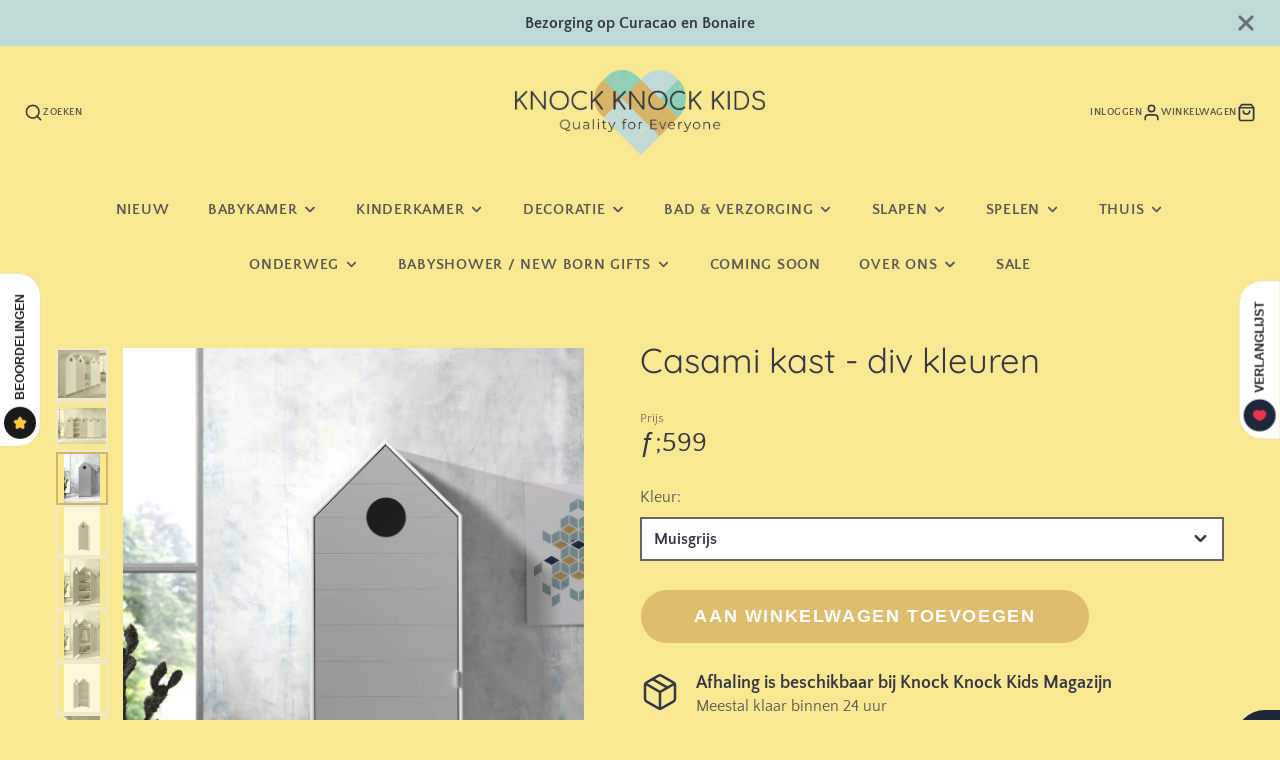

--- FILE ---
content_type: text/html; charset=utf-8
request_url: https://knockknock-kids.com/products/vipack-casami-kast-lichtgrijs
body_size: 79369
content:
<!doctype html>
<html class="no-js" lang="nl">
  <head>
    <meta charset="utf-8">
    <meta http-equiv="X-UA-Compatible" content="IE=edge">
    <meta name="viewport" content="width=device-width,initial-scale=1">
    <meta name="theme-color" content="">
    <link rel="canonical" href="https://knockknock-kids.com/products/vipack-casami-kast-lichtgrijs">
    <link rel="preconnect" href="https://cdn.shopify.com" crossorigin><link rel="icon" type="image/png" href="//knockknock-kids.com/cdn/shop/files/Ontwerp_zonder_titel_1_db58cacb-8626-4bf3-b55a-e66fbc7a884d_32x32.png?v=1744301033"><link rel="preconnect" href="https://fonts.shopifycdn.com" crossorigin><title>Casami kast - div kleuren</title>
    
    
      <meta name="description" content="Leuke en multifunctionele kast uit de Casami collectie van Vipack. Te gebruiken als kledingkast maar ook als opbergkast. Deze kast met 1 deur van de Casami collectie is volledig wit gelakt en de deur in kleur. De kast beschikt over handige legplanken en/of een kleerhanger en kan perfect gecombineerd worden met alle and">
    

    

<meta property="og:site_name" content="Knock Knock Kids">
<meta property="og:url" content="https://knockknock-kids.com/products/vipack-casami-kast-lichtgrijs">
<meta property="og:title" content="Casami kast - div kleuren">
<meta property="og:type" content="product">
<meta property="og:description" content="Leuke en multifunctionele kast uit de Casami collectie van Vipack. Te gebruiken als kledingkast maar ook als opbergkast. Deze kast met 1 deur van de Casami collectie is volledig wit gelakt en de deur in kleur. De kast beschikt over handige legplanken en/of een kleerhanger en kan perfect gecombineerd worden met alle and"><meta property="og:image" content="http://knockknock-kids.com/cdn/shop/files/CSCO0005_01_b11a.jpg?v=1710513836">
  <meta property="og:image:secure_url" content="https://knockknock-kids.com/cdn/shop/files/CSCO0005_01_b11a.jpg?v=1710513836">
  <meta property="og:image:width" content="1280">
  <meta property="og:image:height" content="1280"><meta property="og:price:amount" content="599.00">
  <meta property="og:price:currency" content="ANG"><meta name="twitter:card" content="summary_large_image">
<meta name="twitter:title" content="Casami kast - div kleuren">
<meta name="twitter:description" content="Leuke en multifunctionele kast uit de Casami collectie van Vipack. Te gebruiken als kledingkast maar ook als opbergkast. Deze kast met 1 deur van de Casami collectie is volledig wit gelakt en de deur in kleur. De kast beschikt over handige legplanken en/of een kleerhanger en kan perfect gecombineerd worden met alle and">

    <script src="//knockknock-kids.com/cdn/shop/t/13/assets/core.js?v=161069597237085396281716344753" defer="defer"></script>
    <script>window.performance && window.performance.mark && window.performance.mark('shopify.content_for_header.start');</script><meta name="facebook-domain-verification" content="r7ukcqdkt1x24ec9ipwpg6pqohfjbp">
<meta name="google-site-verification" content="xqWes0ahkXrhCuLE_X96qiEItwET1z4Y7f45WpkJwV0">
<meta id="shopify-digital-wallet" name="shopify-digital-wallet" content="/60730179828/digital_wallets/dialog">
<link rel="alternate" hreflang="x-default" href="https://knockknock-kids.com/products/vipack-casami-kast-lichtgrijs">
<link rel="alternate" hreflang="en" href="https://knockknock-kids.com/en/products/vipack-casami-kast-lichtgrijs">
<link rel="alternate" type="application/json+oembed" href="https://knockknock-kids.com/products/vipack-casami-kast-lichtgrijs.oembed">
<script async="async" src="/checkouts/internal/preloads.js?locale=nl-CW"></script>
<script id="shopify-features" type="application/json">{"accessToken":"283fd460e7c731b91cafe692779a206d","betas":["rich-media-storefront-analytics"],"domain":"knockknock-kids.com","predictiveSearch":true,"shopId":60730179828,"locale":"nl"}</script>
<script>var Shopify = Shopify || {};
Shopify.shop = "niknoks-kids.myshopify.com";
Shopify.locale = "nl";
Shopify.currency = {"active":"ANG","rate":"1.0"};
Shopify.country = "CW";
Shopify.theme = {"name":"Galleria","id":142303363316,"schema_name":"Galleria","schema_version":"3.3.4","theme_store_id":851,"role":"main"};
Shopify.theme.handle = "null";
Shopify.theme.style = {"id":null,"handle":null};
Shopify.cdnHost = "knockknock-kids.com/cdn";
Shopify.routes = Shopify.routes || {};
Shopify.routes.root = "/";</script>
<script type="module">!function(o){(o.Shopify=o.Shopify||{}).modules=!0}(window);</script>
<script>!function(o){function n(){var o=[];function n(){o.push(Array.prototype.slice.apply(arguments))}return n.q=o,n}var t=o.Shopify=o.Shopify||{};t.loadFeatures=n(),t.autoloadFeatures=n()}(window);</script>
<script id="shop-js-analytics" type="application/json">{"pageType":"product"}</script>
<script defer="defer" async type="module" src="//knockknock-kids.com/cdn/shopifycloud/shop-js/modules/v2/client.init-shop-cart-sync_QuNGV0FJ.nl.esm.js"></script>
<script defer="defer" async type="module" src="//knockknock-kids.com/cdn/shopifycloud/shop-js/modules/v2/chunk.common_Q_rvAlK_.esm.js"></script>
<script type="module">
  await import("//knockknock-kids.com/cdn/shopifycloud/shop-js/modules/v2/client.init-shop-cart-sync_QuNGV0FJ.nl.esm.js");
await import("//knockknock-kids.com/cdn/shopifycloud/shop-js/modules/v2/chunk.common_Q_rvAlK_.esm.js");

  window.Shopify.SignInWithShop?.initShopCartSync?.({"fedCMEnabled":true,"windoidEnabled":true});

</script>
<script>(function() {
  var isLoaded = false;
  function asyncLoad() {
    if (isLoaded) return;
    isLoaded = true;
    var urls = ["https:\/\/d1ac7owlocyo08.cloudfront.net\/storage\/scripts\/niknoks-kids.20240430222817.scripttag.js?shop=niknoks-kids.myshopify.com","https:\/\/img0.socialshopwave.com\/ssw-empty.js?shop=niknoks-kids.myshopify.com"];
    for (var i = 0; i < urls.length; i++) {
      var s = document.createElement('script');
      s.type = 'text/javascript';
      s.async = true;
      s.src = urls[i];
      var x = document.getElementsByTagName('script')[0];
      x.parentNode.insertBefore(s, x);
    }
  };
  if(window.attachEvent) {
    window.attachEvent('onload', asyncLoad);
  } else {
    window.addEventListener('load', asyncLoad, false);
  }
})();</script>
<script id="__st">var __st={"a":60730179828,"offset":-18000,"reqid":"5966d15e-8b3d-4cee-9253-618a2a9354f0-1765876616","pageurl":"knockknock-kids.com\/products\/vipack-casami-kast-lichtgrijs","u":"68a949b79c62","p":"product","rtyp":"product","rid":8399736373492};</script>
<script>window.ShopifyPaypalV4VisibilityTracking = true;</script>
<script id="captcha-bootstrap">!function(){'use strict';const t='contact',e='account',n='new_comment',o=[[t,t],['blogs',n],['comments',n],[t,'customer']],c=[[e,'customer_login'],[e,'guest_login'],[e,'recover_customer_password'],[e,'create_customer']],r=t=>t.map((([t,e])=>`form[action*='/${t}']:not([data-nocaptcha='true']) input[name='form_type'][value='${e}']`)).join(','),a=t=>()=>t?[...document.querySelectorAll(t)].map((t=>t.form)):[];function s(){const t=[...o],e=r(t);return a(e)}const i='password',u='form_key',d=['recaptcha-v3-token','g-recaptcha-response','h-captcha-response',i],f=()=>{try{return window.sessionStorage}catch{return}},m='__shopify_v',_=t=>t.elements[u];function p(t,e,n=!1){try{const o=window.sessionStorage,c=JSON.parse(o.getItem(e)),{data:r}=function(t){const{data:e,action:n}=t;return t[m]||n?{data:e,action:n}:{data:t,action:n}}(c);for(const[e,n]of Object.entries(r))t.elements[e]&&(t.elements[e].value=n);n&&o.removeItem(e)}catch(o){console.error('form repopulation failed',{error:o})}}const l='form_type',E='cptcha';function T(t){t.dataset[E]=!0}const w=window,h=w.document,L='Shopify',v='ce_forms',y='captcha';let A=!1;((t,e)=>{const n=(g='f06e6c50-85a8-45c8-87d0-21a2b65856fe',I='https://cdn.shopify.com/shopifycloud/storefront-forms-hcaptcha/ce_storefront_forms_captcha_hcaptcha.v1.5.2.iife.js',D={infoText:'Beschermd door hCaptcha',privacyText:'Privacy',termsText:'Voorwaarden'},(t,e,n)=>{const o=w[L][v],c=o.bindForm;if(c)return c(t,g,e,D).then(n);var r;o.q.push([[t,g,e,D],n]),r=I,A||(h.body.append(Object.assign(h.createElement('script'),{id:'captcha-provider',async:!0,src:r})),A=!0)});var g,I,D;w[L]=w[L]||{},w[L][v]=w[L][v]||{},w[L][v].q=[],w[L][y]=w[L][y]||{},w[L][y].protect=function(t,e){n(t,void 0,e),T(t)},Object.freeze(w[L][y]),function(t,e,n,w,h,L){const[v,y,A,g]=function(t,e,n){const i=e?o:[],u=t?c:[],d=[...i,...u],f=r(d),m=r(i),_=r(d.filter((([t,e])=>n.includes(e))));return[a(f),a(m),a(_),s()]}(w,h,L),I=t=>{const e=t.target;return e instanceof HTMLFormElement?e:e&&e.form},D=t=>v().includes(t);t.addEventListener('submit',(t=>{const e=I(t);if(!e)return;const n=D(e)&&!e.dataset.hcaptchaBound&&!e.dataset.recaptchaBound,o=_(e),c=g().includes(e)&&(!o||!o.value);(n||c)&&t.preventDefault(),c&&!n&&(function(t){try{if(!f())return;!function(t){const e=f();if(!e)return;const n=_(t);if(!n)return;const o=n.value;o&&e.removeItem(o)}(t);const e=Array.from(Array(32),(()=>Math.random().toString(36)[2])).join('');!function(t,e){_(t)||t.append(Object.assign(document.createElement('input'),{type:'hidden',name:u})),t.elements[u].value=e}(t,e),function(t,e){const n=f();if(!n)return;const o=[...t.querySelectorAll(`input[type='${i}']`)].map((({name:t})=>t)),c=[...d,...o],r={};for(const[a,s]of new FormData(t).entries())c.includes(a)||(r[a]=s);n.setItem(e,JSON.stringify({[m]:1,action:t.action,data:r}))}(t,e)}catch(e){console.error('failed to persist form',e)}}(e),e.submit())}));const S=(t,e)=>{t&&!t.dataset[E]&&(n(t,e.some((e=>e===t))),T(t))};for(const o of['focusin','change'])t.addEventListener(o,(t=>{const e=I(t);D(e)&&S(e,y())}));const B=e.get('form_key'),M=e.get(l),P=B&&M;t.addEventListener('DOMContentLoaded',(()=>{const t=y();if(P)for(const e of t)e.elements[l].value===M&&p(e,B);[...new Set([...A(),...v().filter((t=>'true'===t.dataset.shopifyCaptcha))])].forEach((e=>S(e,t)))}))}(h,new URLSearchParams(w.location.search),n,t,e,['guest_login'])})(!0,!0)}();</script>
<script integrity="sha256-52AcMU7V7pcBOXWImdc/TAGTFKeNjmkeM1Pvks/DTgc=" data-source-attribution="shopify.loadfeatures" defer="defer" src="//knockknock-kids.com/cdn/shopifycloud/storefront/assets/storefront/load_feature-81c60534.js" crossorigin="anonymous"></script>
<script data-source-attribution="shopify.dynamic_checkout.dynamic.init">var Shopify=Shopify||{};Shopify.PaymentButton=Shopify.PaymentButton||{isStorefrontPortableWallets:!0,init:function(){window.Shopify.PaymentButton.init=function(){};var t=document.createElement("script");t.src="https://knockknock-kids.com/cdn/shopifycloud/portable-wallets/latest/portable-wallets.nl.js",t.type="module",document.head.appendChild(t)}};
</script>
<script data-source-attribution="shopify.dynamic_checkout.buyer_consent">
  function portableWalletsHideBuyerConsent(e){var t=document.getElementById("shopify-buyer-consent"),n=document.getElementById("shopify-subscription-policy-button");t&&n&&(t.classList.add("hidden"),t.setAttribute("aria-hidden","true"),n.removeEventListener("click",e))}function portableWalletsShowBuyerConsent(e){var t=document.getElementById("shopify-buyer-consent"),n=document.getElementById("shopify-subscription-policy-button");t&&n&&(t.classList.remove("hidden"),t.removeAttribute("aria-hidden"),n.addEventListener("click",e))}window.Shopify?.PaymentButton&&(window.Shopify.PaymentButton.hideBuyerConsent=portableWalletsHideBuyerConsent,window.Shopify.PaymentButton.showBuyerConsent=portableWalletsShowBuyerConsent);
</script>
<script data-source-attribution="shopify.dynamic_checkout.cart.bootstrap">document.addEventListener("DOMContentLoaded",(function(){function t(){return document.querySelector("shopify-accelerated-checkout-cart, shopify-accelerated-checkout")}if(t())Shopify.PaymentButton.init();else{new MutationObserver((function(e,n){t()&&(Shopify.PaymentButton.init(),n.disconnect())})).observe(document.body,{childList:!0,subtree:!0})}}));
</script>

<script>window.performance && window.performance.mark && window.performance.mark('shopify.content_for_header.end');</script>

    

  <style data-shopify>
    @font-face {
  font-family: "Quattrocento Sans";
  font-weight: 400;
  font-style: normal;
  font-display: swap;
  src: url("//knockknock-kids.com/cdn/fonts/quattrocento_sans/quattrocentosans_n4.ce5e9bf514e68f53bdd875976847cf755c702eaa.woff2") format("woff2"),
       url("//knockknock-kids.com/cdn/fonts/quattrocento_sans/quattrocentosans_n4.44bbfb57d228eb8bb083d1f98e7d96e16137abce.woff") format("woff");
}

    @font-face {
  font-family: "Quattrocento Sans";
  font-weight: 700;
  font-style: normal;
  font-display: swap;
  src: url("//knockknock-kids.com/cdn/fonts/quattrocento_sans/quattrocentosans_n7.bdda9092621b2e3b4284b12e8f0c092969b176c1.woff2") format("woff2"),
       url("//knockknock-kids.com/cdn/fonts/quattrocento_sans/quattrocentosans_n7.3f8ab2a91343269966c4aa4831bcd588e7ce07b9.woff") format("woff");
}

    @font-face {
  font-family: "Quattrocento Sans";
  font-weight: 400;
  font-style: italic;
  font-display: swap;
  src: url("//knockknock-kids.com/cdn/fonts/quattrocento_sans/quattrocentosans_i4.4f70b1e78f59fa1468e3436ab863ff0bf71e71bb.woff2") format("woff2"),
       url("//knockknock-kids.com/cdn/fonts/quattrocento_sans/quattrocentosans_i4.b695efef5d957af404945574b7239740f79b899f.woff") format("woff");
}

    @font-face {
  font-family: "Quattrocento Sans";
  font-weight: 700;
  font-style: italic;
  font-display: swap;
  src: url("//knockknock-kids.com/cdn/fonts/quattrocento_sans/quattrocentosans_i7.49d754c8032546c24062cf385f8660abbb11ef1e.woff2") format("woff2"),
       url("//knockknock-kids.com/cdn/fonts/quattrocento_sans/quattrocentosans_i7.567b0b818999022d5a9ccb99542d8ff8cdb497df.woff") format("woff");
}

    @font-face {
  font-family: Quicksand;
  font-weight: 400;
  font-style: normal;
  font-display: swap;
  src: url("//knockknock-kids.com/cdn/fonts/quicksand/quicksand_n4.bf8322a9d1da765aa396ad7b6eeb81930a6214de.woff2") format("woff2"),
       url("//knockknock-kids.com/cdn/fonts/quicksand/quicksand_n4.fa4cbd232d3483059e72b11f7239959a64c98426.woff") format("woff");
}


    :root {
      --font-body-family: "Quattrocento Sans", sans-serif;
      --font-body-style: normal;
      --font-body-weight: 400;
      --font-body-weight-bold: bold;

      --font-heading-family: Quicksand, sans-serif;
      --font-heading-style: normal;
      --font-heading-weight: 400;

      --font-size-base: 16px;

      --line-height-base: 1.5;

    


      --color-text: 53, 55, 69;
      --color-background: 249, 232, 146;
      --color-alt-background: 191, 217, 215;
      --color-accent: 215, 179, 102;
      --color-accent-c: 255, 255, 255;
      --color-border: 234, 234, 234;
      --color-sale-price: 53, 55, 69;
      --color-star-rating: 136, 206, 182;
      --color-error: 220, 53, 69;
      --color-success: 25, 135, 84;
      --color-warning: 255, 193, 84;

      --spacer: 1rem;
      --color-link: 215, 179, 102;

    
    }
  </style>

    <link href="//knockknock-kids.com/cdn/shop/t/13/assets/core.css?v=73679012914274026721716344755" rel="stylesheet" type="text/css" media="all" />
    <link href="//knockknock-kids.com/cdn/shop/t/13/assets/button.css?v=143295362771917137401716344755" rel="stylesheet" type="text/css" media="all" />
    <link href="//knockknock-kids.com/cdn/shop/t/13/assets/grid.css?v=5270435188057093651716344753" rel="stylesheet" type="text/css" media="all" />
    <link href="//knockknock-kids.com/cdn/shop/t/13/assets/media.css?v=165467441814921808031716344754" rel="stylesheet" type="text/css" media="all" />
    <link href="//knockknock-kids.com/cdn/shop/t/13/assets/hero.css?v=90710490762018649331716344754" rel="stylesheet" type="text/css" media="all" />
    <link href="//knockknock-kids.com/cdn/shop/t/13/assets/price.css?v=31753938813150957691716344755" rel="stylesheet" type="text/css" media="all" />

    <link rel="stylesheet" href="//knockknock-kids.com/cdn/shop/t/13/assets/spinner.css?v=125212288647693193331716344754" media="print" onload="this.media='all'">
    <noscript><link href="//knockknock-kids.com/cdn/shop/t/13/assets/spinner.css?v=125212288647693193331716344754" rel="stylesheet" type="text/css" media="all" /></noscript>
    
      <link rel="stylesheet" href="//knockknock-kids.com/cdn/shop/t/13/assets/animation-section-reveal.css?v=32483217327666344871716344753" media="print" onload="this.media='all'">
    
<link rel="preload" as="font" href="//knockknock-kids.com/cdn/fonts/quattrocento_sans/quattrocentosans_n4.ce5e9bf514e68f53bdd875976847cf755c702eaa.woff2" type="font/woff2" crossorigin><link rel="preload" as="font" href="//knockknock-kids.com/cdn/fonts/quicksand/quicksand_n4.bf8322a9d1da765aa396ad7b6eeb81930a6214de.woff2" type="font/woff2" crossorigin><script>document.documentElement.className = document.documentElement.className.replace('no-js', 'js');</script>
  <!-- BEGIN app block: shopify://apps/shinetrust-product-badges/blocks/shine-trust-embed/02c12337-3f93-45f7-a60d-aabc0cb2c5dd -->



<script>
    console.log(window.ST_LOCATE_STRING)
    window.ST_GLOBALS = {
        apiUrl: "https://app.shinecommerce.co/api/",
        customer:false,
        shopDomain: "niknoks-kids.myshopify.com",
        shopUrl: "https://knockknock-kids.com",
        shopUrlLocate: "https://knockknock-kids.com",
        pageHandle: "",
        productHandle: "vipack-casami-kast-lichtgrijs",
        productID:8399736373492,
        product:{
        "id":8399736373492,
        "available":true,
        "title":"Casami kast - div kleuren",
        "handle":"vipack-casami-kast-lichtgrijs",
        "url":"/products/vipack-casami-kast-lichtgrijs",
        "type":"",
        "price":59900,
        "price_with_format":"ƒ;599.00",
        "price_max":59900,
        "price_min":59900,
        "compare_at_price":0,
        "compare_at_price_with_format":"ƒ;0.00",
        "compare_at_price_max":0,
        "compare_at_price_min":0,
        "price_varies":false,
        "compare_at_price_varies":false,
        "created_at":"1710513177000",
        "published_at":"1710513177000",
        "tags": ["babykast","kast","kinderkledingkast","opbergkast"],
        "vendor":"VIPACK",
        "featured_image":"files/CSCO0005_01_b11a.jpg",
        "featured_media":"//knockknock-kids.com/cdn/shop/files/CSCO0005_01_b11a.jpg?v=1710513836&width=450",
        "images":[{"id":40998170034420,
            "src":"\/\/knockknock-kids.com\/cdn\/shop\/files\/CSCO0005_01_b11a.jpg?v=1710513836"},{"id":40998172623092,
            "src":"\/\/knockknock-kids.com\/cdn\/shop\/files\/CSCO0005_02_6b12.jpg?v=1710513873"},{"id":40998133563636,
            "src":"\/\/knockknock-kids.com\/cdn\/shop\/files\/CSBH1115_02_0202.jpg?v=1710513803"},{"id":40998127108340,
            "src":"\/\/knockknock-kids.com\/cdn\/shop\/files\/CSBH1115_INF_0c97.jpg?v=1710513803"},{"id":40998170886388,
            "src":"\/\/knockknock-kids.com\/cdn\/shop\/files\/CSBH1114_05_14c6.jpg?v=1710513803"},{"id":40998183076084,
            "src":"\/\/knockknock-kids.com\/cdn\/shop\/files\/CSBH1114_04_92c1.jpg?v=1710513803"},{"id":40998127239412,
            "src":"\/\/knockknock-kids.com\/cdn\/shop\/files\/CSBH1114_02_INF_3c6c.jpg?v=1710513748"},{"id":40998127370484,
            "src":"\/\/knockknock-kids.com\/cdn\/shop\/files\/CSBH1115_01_4941.jpg?v=1710513748"},{"id":40998133596404,
            "src":"\/\/knockknock-kids.com\/cdn\/shop\/files\/CSBH_DETAIL_02.INF_9465.jpg?v=1710513748"},{"id":40998133465332,
            "src":"\/\/knockknock-kids.com\/cdn\/shop\/files\/CSBH1113_14_15_93_d5a5.jpg?v=1710513748"},{"id":40998133661940,
            "src":"\/\/knockknock-kids.com\/cdn\/shop\/files\/CSBH1115_03_d1ac.jpg?v=1710513748"},{"id":40998147621108,
            "src":"\/\/knockknock-kids.com\/cdn\/shop\/files\/CSBH1193_01_1996.jpg?v=1710513748"},{"id":40998158500084,
            "src":"\/\/knockknock-kids.com\/cdn\/shop\/files\/CSBH1114_01_d832.jpg?v=1710513748"},{"id":40998158663924,
            "src":"\/\/knockknock-kids.com\/cdn\/shop\/files\/CSBH1113_03_ad88.jpg?v=1710513748"}],
        "collections":[393043411188,400721707252,400722952436,400724099316,393702736116,400724230388,419500294388,445558587636],
        "variant": {
        "id": "44706582200564",
        "title":"Muisgrijs",
        "available":true,
        "inventory_management": "shopify",
        "inventory_policy": "deny",
        "inventory_quantity":5,
        "price":59900,
        "price_with_format":"ƒ;599.00",
        "compare_at_price":0,
        "compare_at_price_with_format":"ƒ;0.00",
        "unit_price": "",
        "weight": "0",
        "weight_in_unit": "0.0",
        "weight_unit": "kg",
        "sale_amount":"ƒ;0.00",
        "sale_percent":0,
        "options":["Muisgrijs"]},
        "variants":{
            
            
            
            
            "44706582200564": {
            "id":44706582200564,
            "title":"Muisgrijs",
            "name":null,
            "price":59900,
            "price_with_format":"ƒ;599.00",
            "compare_at_price":0,
            "compare_at_price_with_format":"ƒ;0.00",
            "available":true,
            "sku":"",
            "weight":"0",
            "weight_unit": "kg",
            "inventory_management": "shopify",
            "inventory_policy": "deny",
            "inventory_quantity":5,
            "selected":true,
            "sale_amount":"ƒ;0.00",
            "sale_percent":0,
            "options":["Muisgrijs"]},
            
            
            
            
            "44706582233332": {
            "id":44706582233332,
            "title":"Mintgroen",
            "name":null,
            "price":59900,
            "price_with_format":"ƒ;599.00",
            "compare_at_price":0,
            "compare_at_price_with_format":"ƒ;0.00",
            "available":true,
            "sku":"",
            "weight":"0",
            "weight_unit": "kg",
            "inventory_management": "shopify",
            "inventory_policy": "deny",
            "inventory_quantity":4,
            "selected":false,
            "sale_amount":"ƒ;0.00",
            "sale_percent":0,
            "options":["Mintgroen"]},
            
            
            
            
            "44706582266100": {
            "id":44706582266100,
            "title":"Lichtroze",
            "name":null,
            "price":59900,
            "price_with_format":"ƒ;599.00",
            "compare_at_price":0,
            "compare_at_price_with_format":"ƒ;0.00",
            "available":true,
            "sku":"",
            "weight":"0",
            "weight_unit": "kg",
            "inventory_management": "shopify",
            "inventory_policy": "deny",
            "inventory_quantity":4,
            "selected":false,
            "sale_amount":"ƒ;0.00",
            "sale_percent":0,
            "options":["Lichtroze"]},
            
            
            
            
            "44706582298868": {
            "id":44706582298868,
            "title":"Wit",
            "name":null,
            "price":59900,
            "price_with_format":"ƒ;599.00",
            "compare_at_price":0,
            "compare_at_price_with_format":"ƒ;0.00",
            "available":true,
            "sku":"",
            "weight":"0",
            "weight_unit": "kg",
            "inventory_management": "shopify",
            "inventory_policy": "deny",
            "inventory_quantity":5,
            "selected":false,
            "sale_amount":"ƒ;0.00",
            "sale_percent":0,
            "options":["Wit"]}},
        "on_sale":false,
        "inventory":18,
        "options":[{"name":"Kleur","position":1,"values":["Muisgrijs","Mintgroen","Lichtroze","Wit"]}],
        "has_only_default_variant": false
        }
    ,
        collectionID: "",
        pageType: "product",
        path: "/products/vipack-casami-kast-lichtgrijs",
        currentLanguage: window.ST_LOCATE_STRING || "nl",
        money_format:"ƒ;{{amount}}",
        money_with_currency_format:"{{amount}} NAƒ;",
        countryCustomer: '',
        cssFixed: '.site-header--fixed,.site-header.site-header--homepage.site-header--transparent,#mobileNavBar,#StickyBar.sticky--active,.js-sticky-action-bar .action-area,.site-header.page-element:not(.is-moved-by-drawer),.nav-mobile,.ajaxify-drawer,.sticky-navigation-container.sticky.stuck,#MobileNav:not(.site-header__drawer),.header__close.fixed,#shopify-section-toolbar.toolbar-section,.site-header-sticky .site-header--stuck,.nav-container.nav-sticky,#navbarStickyDesktop.nav-sticky,.site-header.has-scrolled,.site-header#header.header--has-scrolled,.site-header#header.header--is-standard.header--standard,.site-header#header.is-standard.header--standard,.site-header#header.header--is-hamburger.header--standard,.pageWrap #shopify-section-header nav.nav-hamburger.nav-main,.site-header.headroom,body> article.header__section-wrapper[role="banner"]#shopify-section-header.section-header,#site-header.site-header,body[class^="trademark--"] .shopify-section__header,[data-header-sidebar="true"] .main-sidebar,.ui.sticky.top,header.hero-active .hero-image-header-wrap,.header.sticky .bar.fixed,body[class^="kagami--"] #shopify-section-header,#page header.util,body:not(.show-mobile-nav) #toolbar.docked,body.show-mobile-nav #mobile-nav .inner,#page-wrap-inner > #page-overlay #page-wrap-content > .section-header,body.sticky-header .header .header-main-content[data-header-content],#nav .wsmenu,.header_bot.enabled-sticky-menu.sticky,.transition-body #shopify-section-header #NavDrawer.drawer.drawer--is-open,.transition-body #shopify-section-header #CartDrawer.drawer.drawer--is-open,#StickyHeaderWrap #SiteHeader.site-header--stuck,.header__mobile-nav,.searching .search-bar-wrapper,#shopify-section-header .coverheader,#shopify-section-header header.header-section.scrolling[data-sticky="true"],#header.mobile-sticky-header--true,#header.mm-fixed-top.mobile-header.mm-slideout,#mm-0.mm-page.mm-slideout #header.mobile-header.mobile-sticky-header--false,#site-control.site-control,.nav-shift #page-banner.banner-under-header,.nav-shift .container #main,body.scrolled-down #pageheader.pageheader.cc-animate-init.cc-animate-complete,body.scrolled-down #pageheader.pageheader[data-cc-animate],body.scrolled-down#pageheader.pageheader.cc-animate-init.cc-animate-complete.header-search,body.scrolled-down #pageheader.pageheader[data-cc-animate] .header-search,#shopify-section-general-header .main-header-wrapper .header-drawer,#shopify-section-general-header.main-header-section,#shopify-section-general-headernav.drawer-nav.allow-scroll-while-locked[data-drawer-nav],.header-section .stuckMenu.isStuck,header.header__wrapper.js-theme-header.stickynav.sticky--active,#shopify-section-mobile-navigation .shifter-navigation,.header-wrapper .sticky-header-wrapper.sticky,#mobile-header #mobile-nav.mobile-nav,header.is-sticky.st-visible,header#top.header:not([role="banner"]),header#velaHeader.velaHeader,body.fixed-header.fixed-header--all > header,.have-fixed .nav-bar,.header-bottom.on .header-panel,.have-fixed .nav-search,.mb-fixed .hd_mobile,.open-mn .hd_mobile .icon-menu,.open-user .close_user,html.open-mn .mn_mobile nav,html.open-user .mobile_ = 1 nav,#sticky-wrapper.sticky-wrapper.is-sticky .wrapper-header-bt,#sticky-wrapper.sticky-wrapper.is-sticky .header-bottom[data-sticky-mb],.header__search-bar-wrapper.is-fixed,.sticky-header.header-clone.act-scroll,.sticky-header-prepared.basel-top-bar-on .header-shop.act-scroll,.mobile_nav-fixed--false .page_banner,.header-container.sticky-header,.tt-stuck-nav.stuck,.tt-mobile-header-inline-stuck.stuck,header#top.scroll-to-fixed-fixed,header#header .header__content--sticky,.header--sticky.is-sticky .header__content,.stickyNav,#header-phantom.sticky-header.fixed-header,#sticky-info-product-template,.sticky-wrapper.is-sticky .header-sticky,.header__mobile.is-fixed,#shopify-section-header-sticky.header-sticky__placeholder,header#header-header.site-header,#shopify-section-pxs-announcement-bar#shopify-section-header.main-header-wrapper,.sticky-header #PageContainer #shopify-section-header.header-section,.header-content .header-container.header-fixed .header-main,.header-content .header-container.header-mobile-fixed .header-main,body.site-header-sticky .site-header.site-header-sticky--scrolled,body.site-header-sticky .site-header.site-header-nav--open,body.site-header-sticky .site-header,#app-header.sticky-on.sticky,.mm-page.mm-slideout #content_wrapper .mobile-search,.docked-navigation-container .docked-navigation-container__inner,.docked-mobile-navigation-container .docked-mobile-navigation-container__inner,nav.navigation--sticky.navigation[aria-label="Primary Navigation"],.site-header .header-bottom .header-mb.fixed,.kalles_2-0 #ntheader.live_stuck .ntheader_wrapper,#header.jsheader_sticky.menu_scroll_v1,.contentbody .menu_moblie.menu_mobilescroll,.site-header-wrapper.site-header--sticky,.body-cont #shopify-section-header > .cont-header.header-fixed-true,body.cc-animate-enabled[data-cc-animate-timeout]> #shopify-section-header.section-header,body.cc-animate-enabled[data-cc-animate-timeout].reveal-mobile-nav> .mobile-navigation-drawer,body.cc-animate-enabled[data-cc-animate-timeout].show-search#main-search.main-search,body.has-sticky-header.header__wrapper.js__header__stuck[data-header-sticky="sticky"],.header__drawer.drawer--visible[data-drawer].drawer__content.drawer__inner[data-drawer-inner],div.navbar.w-nav[data-w-id][role="banner"],.w-nav-overlay nav.nav-menu.w-nav-menu[data-nav-menu-open][role="navigation"],body > .page > #shopify-section-header.header__outer-wrapper,body.body-with-sticky-header .header-wrapper.header-wrapper--fixed,.featured-collections__header.sticky__element.featured-collections__header,.container > .container__top-part .page__header.page__header--sticky,.pageWrap> #shopify-section-announcement#shopify-section-header.shopify-section.shopify-section-headerheader.site-header[data-section-id="header"][data-section-type="header"][data-header-height][data-scroll-lock-fill-gap],.page-wrap> #shopify-section-announcement#shopify-section-header.shopify-section.shopify-section-headerheader.site-header[data-section-id="header"][data-section-type="header"][data-header][data-header-height][data-scroll-lock-fill-gap],#MainContent header.header-sticky .header[data-header-settings*="true"],.js__header__stuck.js__header__stuck__backdrop[data-underline-current].theme__header,section.sf-header.stuck[data-section-id="header"][data-section-type="header"].header__wrapper.absolute,body.site-header-sticky#shopify-section-static-header.shopify-section.site-header-wrapper> section.site-header.site-navigation-layout-expanded[data-header-main],body.site-header-sticky#shopify-section-static-header.shopify-section.site-header-wrapper> section.site-header.site-navigation-layout-drawer[data-header-main],body> #shopify-section-header.shopify-section.shopify-section-header-sticky.animate:not(.shopify-section-header-hidden),#nav #content_wrapper.mm-page .content.container,.bodywrap.cf .page-header.cf',
        selectorForm: `form[action*="/cart/add"]:not(.installment)`,
        paddingTop: 0,
        paddingBottom: 0,
        getBaseCDN(){let t=null,e=document.querySelector('script[src*="/assets/shine-trust-v4.js"]').getAttribute("src");if(e){let s=String(e).indexOf("/assets/");t=e.slice(0,s)}return t},
        translate(u="",e=!1){const a=`(\\[${this.currentLanguage}\\](\\s|\\S|\\n|©|®|[ -㌀]|\ud83c[퀀-\udfff]|\ud83d[퀀-\udfff]|\ud83e[퀀-\udfff])*\\[\\/${this.currentLanguage}\\])`,f=new RegExp(a,"g"),d=u.match(f);if(null!==d)return d[0].replace(`[${this.currentLanguage}]`,"").replace(`[/${this.currentLanguage}]`,"");{const a=u.match(/(\[default\](\s|\S|\n|\u00a9|\u00ae|[\u2000-\u3300]|\ud83c[\ud000-\udfff]|\ud83d[\ud000-\udfff]|\ud83e[\ud000-\udfff])*\[\/default\])/g);return null!==a?a[0].replace("[default]","").replace("[/default]",""):e?u:""}},
        addStyle(e=""){if(e){const t=document.head||document.getElementsByTagName("head")[0],d=document.createElement("style");d.type="text/css",d.styleSheet?d.styleSheet.cssText=e:d.appendChild(document.createTextNode(e)),t.appendChild(d)}},
        dateWithTimeZone: (e, t = null) => t ? "string" == typeof e ? new Date(new Date(e).toLocaleString("en-US", {timeZone: t})) : new Date(e.toLocaleString("en-US", {timeZone: t})) : "string" == typeof e ? new Date(e) : e,
        loadFont(t,e=""){let s=[];if(Array.isArray(t)?t.length&&t.map((t=>{t.font&&(t?.weight?s.push("family="+t.font+":wght@"+t?.weight):s.push("family="+t.font))})):t.fontFamily&&(t?.fontWeight?s.push("family="+t.fontFamily+":wght@"+t?.fontWeight):s.push("family="+t.fontFamily)),s.length){const t=`https://fonts.googleapis.com/css2?${s.join("&")}&display=swap`,e=document.createElement("link");e.setAttribute("rel","stylesheet"),e.setAttribute("type","text/css"),e.setAttribute("title","st-custom-font"),e.setAttribute("href",t),document.head.appendChild(e)}},
        convertFilters(e={},t=[]){const{filters:o={}}=e,l={};if(l.select_all=e?.selectAll,l.mode=e?.filters?.mode||"all",l.products=new Set(t.map((e=>parseInt(e.toString().replace("gid://shopify/Product/",""))))),l.collection="object"==typeof o?.collection&&o?.collection.length?o.collection.map((e=>e.toString().replace("gid://shopify/Collection/",""))):void 0!==o?.collection?[o?.collection.toString().replace("gid://shopify/Collection/","")]:[],l.collectionExclude="object"==typeof o?.collectionExclude&&o?.collectionExclude.length?o.collectionExclude.map((e=>e.toString().replace("gid://shopify/Collection/",""))):[],e?.type&&e.type.toString().includes("custom")&&(l.select_all=!0,0===Object.keys(o).length&&(l.collection=null,l.collectionExclude=null)),e?.type&&!e.type.toString().includes("custom"))switch(l.type=e.type,e.type){case"new-arrival":let t=new Date;l.date=t.setDate(t.getDate()-e.date);break;case"low-stock":l.quantity=e.quantity?parseInt(e.quantity):0}if(l.filters={},o?.type&&(l.filters.type=o.type),o?.tag&&(l.filters.tag=o.tag),o?.tagExclude&&(l.filters.tagExclude=o.tagExclude),"object"==typeof o?.price){const e=parseFloat(o.price.from),t=parseFloat(o.price.to);!isNaN(e)&&!isNaN(t)&&e>=0&&t>=e&&(l.filters.price={min:e,max:t})}return"object"==typeof o?.inventory&&o.inventory?.type&&(l.filters.inventory={type:o.inventory?.type},"less-than"===o.inventory?.type&&(l.filters.inventory.lte=parseFloat(o.inventory.lte)),"great-than"===o.inventory?.type&&(l.filters.inventory.gte=parseFloat(o.inventory.gte)),"outstock"===o.inventory?.type&&(l.filters.inventory.lte=0),"instock"===o.inventory?.type&&(l.filters.inventory.gte=0)),o?.vendor&&(l.filters.vendor=o.vendor),o?._s&&(l.filters._s=o._s.toLowerCase()),l},
        effectElementEvent(t){let e=null,o=!1;const s=t.toString().split(";;");for(let t=0;t<s.length;t++){const i=s[t].toString().split("||"),l=document.querySelector(i[0]),n=document.querySelector(i[1]);if(n){e=n;const t=getComputedStyle(n),s=n.getAttribute("data-top")?n.getAttribute("data-top"):t.top;if(n.getAttribute("data-top")||n.setAttribute("data-top",t.top),l){const e=getComputedStyle(l);if("flex"===e.display||"block"===e.display){o=l;document.documentElement.scrollTop;["fixed","absolute","sticky"].includes(t.position)&&(l.classList.contains("top")||l.classList.contains("top_sticky"))&&(l.classList.contains("top")?n.style.top=`${s}`:n.style.top=`${l.offsetHeight}px`)}}}}if(!o&&e){const t=getComputedStyle(e);["fixed","absolute","sticky"].includes(t.position)&&(e.style.top="0px")}},
        changeBodyStyle(t=".st-topbar",e="",d="",s=!1){s&&(this.paddingTop=0,this.paddingBottom=0),document.removeEventListener("scroll",this.effectElementEvent);let i=!1,o=!1;""===this.cssFixed&&""!==e&&(this.cssFixed=e);let n,p=document.querySelectorAll(".st-countdown-bar, .st-freeshipping, .st-topbar");for(n=0;n<p.length;++n)p[n].classList.contains("top_sticky")&&(this.paddingTop<p[n].offsetHeight&&(this.paddingTop=p[n].offsetHeight),i=!0),p[n].classList.contains("bottom_sticky")&&(this.paddingBottom<p[n].offsetHeight&&(this.paddingBottom=p[n].offsetHeight),o=!0);var a=document.getElementsByTagName("head")[0],c=document.getElementById("st-css-fixed");if(c&&c.remove(),0!==this.paddingTop){var h=document.createElement("style");h.setAttribute("type","text/css"),h.setAttribute("id","st-css-fixed"),h.appendChild(document.createTextNode(`${this.cssFixed} {top: ${this.paddingTop}px}`)),a.appendChild(h)}i&&(document.body.style.paddingTop=this.paddingTop+"px"),o&&(document.body.style.paddingBottom=this.paddingBottom+"px"),0===this.paddingTop&&(document.body.style.paddingTop="0px"),0===this.paddingBottom&&(document.body.style.paddingBottom="0px"),d&&(this.effectElementEvent(d),document.addEventListener("scroll",this.effectElementEvent.bind(this,d)))},
        copy(e,C=null){if(!document.body.getElementsByClassName("st-copied").length){let o=document.createElement("textarea");o.value=null!==C?C.innerText:e.target.innerText,o.style.top="0",o.style.left="0",o.style.opacity="0",o.style.position="fixed",document.body.appendChild(o),o.focus(),o.select(),document.execCommand("copy"),document.body.removeChild(o);var t=document.createElement("div");t.innerHTML='<div class="st-copied"><svg width="20" height="20" viewBox="0 0 20 20" fill="none" xmlns="http://www.w3.org/2000/svg">\n        <path d="M12.72 6.79L8.43001 11.09L6.78 9.44C6.69036 9.33532 6.58004 9.2503 6.45597 9.19027C6.33191 9.13025 6.19678 9.09652 6.05906 9.0912C5.92134 9.08588 5.78401 9.10909 5.65568 9.15936C5.52736 9.20964 5.41081 9.28589 5.31335 9.38335C5.2159 9.4808 5.13964 9.59735 5.08937 9.72568C5.03909 9.854 5.01589 9.99133 5.02121 10.1291C5.02653 10.2668 5.06026 10.4019 5.12028 10.526C5.1803 10.65 5.26532 10.7604 5.37 10.85L7.72 13.21C7.81344 13.3027 7.92426 13.376 8.0461 13.4258C8.16794 13.4755 8.2984 13.5008 8.43001 13.5C8.69234 13.4989 8.94374 13.3947 9.13 13.21L14.13 8.21C14.2237 8.11704 14.2981 8.00644 14.3489 7.88458C14.3997 7.76272 14.4258 7.63201 14.4258 7.5C14.4258 7.36799 14.3997 7.23728 14.3489 7.11542C14.2981 6.99356 14.2237 6.88296 14.13 6.79C13.9426 6.60375 13.6892 6.49921 13.425 6.49921C13.1608 6.49921 12.9074 6.60375 12.72 6.79ZM10 0C8.02219 0 6.08879 0.58649 4.4443 1.6853C2.79981 2.78412 1.51809 4.3459 0.761209 6.17317C0.00433284 8.00043 -0.193701 10.0111 0.192152 11.9509C0.578004 13.8907 1.53041 15.6725 2.92894 17.0711C4.32746 18.4696 6.10929 19.422 8.0491 19.8079C9.98891 20.1937 11.9996 19.9957 13.8268 19.2388C15.6541 18.4819 17.2159 17.2002 18.3147 15.5557C19.4135 13.9112 20 11.9778 20 10C20 8.68678 19.7413 7.38642 19.2388 6.17317C18.7363 4.95991 17.9997 3.85752 17.0711 2.92893C16.1425 2.00035 15.0401 1.26375 13.8268 0.761205C12.6136 0.258658 11.3132 0 10 0ZM10 18C8.41775 18 6.87104 17.5308 5.55544 16.6518C4.23985 15.7727 3.21447 14.5233 2.60897 13.0615C2.00347 11.5997 1.84504 9.99113 2.15372 8.43928C2.4624 6.88743 3.22433 5.46197 4.34315 4.34315C5.46197 3.22433 6.88743 2.4624 8.43928 2.15372C9.99113 1.84504 11.5997 2.00346 13.0615 2.60896C14.5233 3.21447 15.7727 4.23984 16.6518 5.55544C17.5308 6.87103 18 8.41775 18 10C18 12.1217 17.1572 14.1566 15.6569 15.6569C14.1566 17.1571 12.1217 18 10 18Z" fill="#2BA52E"/>\n        </svg> Copied Successfully</div>',document.body.appendChild(t),setTimeout((()=>{document.body.getElementsByClassName("st-copied")[0].remove()}),1e3)}},
        formatWithDelimiters(t,e,r,i){if(r=r||",",i=i||".",isNaN(t)||null==t)return 0;const a=(t=parseFloat((t/1).toFixed(e))+"").split(".");return a[0].replace(/(\d)(?=(\d\d\d)+(?!\d))/g,"$1"+r)+(a[1]?i+a[1]:"")},
        formatMoney(money, format = '') {
            if (!format) {
                format = this.money_format
            }
            let lists = [
                '\{\{amount\}\}',
                '\{\{amount_no_decimals\}\}',
                '\{\{amount_with_comma_separator\}\}',
                '\{\{amount_no_decimals_with_comma_separator\}\}',
                '\{\{amount_with_apostrophe_separator\}\}',
            ]
            format = format.replace(/(<([^>]+)>)/gi, "");
            let start = format.indexOf(`\{\{`)
            let end = format.indexOf(`\}\}`)
            let code = format.substring(start, end + 2)
            let codeReplaced = code.replaceAll(' ', '')
            let fullCode = ''
            if (lists.includes(codeReplaced)) {
                fullCode = format.replace(code, codeReplaced)
            } else {
                fullCode = format.replace(code, lists[0])
            }
            let result = fullCode.replace('\{\{amount\}\}', this.formatWithDelimiters(money, 2))
            result = result.replace('\{\{amount_no_decimals\}\}', this.formatWithDelimiters(money, 0))
            result = result.replace('\{\{amount_with_comma_separator\}\}', this.formatWithDelimiters(money, 2, '.', ','))
            result = result.replace('\{\{amount_no_decimals_with_comma_separator\}\}', this.formatWithDelimiters(money, 0, '.', ','))
            result = result.replace('\{\{amount_with_apostrophe_separator\}\}', this.formatWithDelimiters(money, 2, "'", '.'))
            return this.decode(result)
        },
        fixPrice(e){const r=parseFloat(e);let o=!0;return window.ST_META_DATA&&window.ST_META_DATA.hasOwnProperty("removeZeroInPrice")&&(o=!!window.ST_META_DATA.removeZeroInPrice),o?isNaN(r)?0:r/100:isNaN(r)?0:r},
        decode(e){let t=document.createElement("textarea");return t.innerHTML=e,t.value},
        closeBar(t,e=".st-topbar",s=""){this.paddingTop=0,this.paddingBottom=0;let o=t.target.closest(e);null===o&&(e=".st-freeshipping",o=t.target.closest(e)),o&&(o.style.maxHeight=0,o.style.padding="0px",setTimeout((()=>{o.remove(),this.changeBodyStyle(e,"",s)}),300))},
        getCookie:function(o){if(void 0!==window.Cookies)return Cookies.get(o)},
        setCookie:function(o,i,e=!1){if(void 0===window.Cookies)return!1;Cookies.set(o,i,e)},
        getCountryCode:async function(){let e=sessionStorage.getItem("st_country_code");if(!e){const t=(new Date).getTime()%2;let n,o;try{if(0===t){n=await fetch("https://ipinfo.io/json"),o=await n.json(),e=o?.country?.toLowerCase()||""}else{n=await fetch("https://api.db-ip.com/v2/free/self"),o=await n.json(),e=o?.countryCode?.toLowerCase()||""}e&&sessionStorage.setItem("st_country_code",e)}catch(t){console.error("Error fetching country code:",t),e=""}}return console.log("cc:",e),e},
    }
    window.ST_PLAN ={"name":"Free","status":"ACTIVE"};
    window.ST_META_DATA ={"resizeBadge":20,"multiLanguages":[],"primaryLanguage":"","effectElementTopBar":"","customCSS":"","theme_id":"851","compatibleData":{"name":"Galleria","theme_id":851,"selectors":{"image":["[class*=\"#product-card\"]||[class*=\"#product-card-media\"]"],"imageSingleProduct":[".product-section [class*=\"#slideshow-container\"]"],"detail":{"title":["[class*=\"#product-card\"]||[class*=\"#product-card-title\"]"],"price":["[class*=\"#product-card\"]||[class*=\"#product-card-price\"]"],"titleSingleProduct":["[class*=\"#product-meta-inner\"] [class*=\"#hero-heading\"]"],"priceSingleProduct":["[class*=\"#product-meta-inner\"] [class*=\"#product-meta-price\"]"]}}},"customBadgePosition":"","customCompatibleTheme":"","timeZone":"America/New_York","removeZeroInPrice":true,"inventoryByTotal":false,"fixMultiLanguage":false,"prefixLanguageCode":false,"useUrlLocate":false,"mainLanguageCode":"","currentAppID":"gid://shopify/AppInstallation/525300269300","notifyFromSupporter":false,"newArrivalByCreatedAt":false,"excludedLinks":"","variantTimeout":500,"version":"4.1","enabledServices":["product-badge"],"updateVersions":["version_3_7_1","version_4_2","version_4_3","version_4_4","version_4_5"],"trial":true,"firstGuide":true,"btrIDs":[],"quantityIDs":[],"stickyCartIDs":[],"bxgyIDs":[]};
    window.ST_PRODUCT_BADGES =[{"id":"6840718d9458efc5cbb59cc3","name":"coming soon","type":"product-badge","status":true,"badgeType":"image-badge","displayPosition":"product_image","badgeEditData":{"name":"coming soon","position":{"positionValue":"top-left","positionCustomX":0,"positionCustomY":0,"hasCustomPosition":false,"positionPreset":"top-left"},"positionImage":"below_name","sizePreset":"large","sizePresetMobile":"custom","size":80,"sizeMobile":70,"animation":"none","labelLink":"","visibilityDate":"immediately","startDate":null,"endDate":null,"startTime":null,"endTime":null,"targeting":{"pageShow":["homepage","product_page","collection_page","cart","collection_list","search","others"],"collections":[]}},"property":{"positions":[{"axisX":0,"axisY":0,"preset":"top-left","unit":"%","imageURL":"https://app.shinecommerce.co/storage/bmlrbm9rcy1raWRzLm15c2hvcGlmeS5jb20=/libraries/PinkCuteIllustratedKidsToysRoundLogoIypQpgt4Dx.png"}],"size":80,"animation":"none","startDateStatus":false,"endDateStatus":false,"startDate":"","endDate":"","__typename":"ProductBadgeProperty"},"merchantID":"bmlrbm9rcy1raWRzLm15c2hvcGlmeS5jb20=","productFilters":{"query":null,"first":20,"filters":{"mode":"manual","collection":["all"],"collectionExclude":[],"tag":"","tagExclude":"","price":{"from":"","to":""},"inventory":{"type":"","gte":"","lte":""},"type":"","vendor":"","_s":"","query":null,"selectAll":false},"selectAll":false},"selectedProducts":["gid://shopify/Product/8952835244276","gid://shopify/Product/8952836587764","gid://shopify/Product/9032497725684","gid://shopify/Product/8137757032692","gid://shopify/Product/8137758376180","gid://shopify/Product/8137757917428","gid://shopify/Product/9230019854580","gid://shopify/Product/9214368743668","gid://shopify/Product/9214372249844"],"patternBadgeData":{},"patternBadgeCSSRender":"@media(min-width: 768px){{{REPLATE_ID_BADGE}}.shine-trust-icon-wrap .badgeItem{width: 80px;max-width: 80px;}} @media(max-width: 767px){{{REPLATE_ID_BADGE}}.shine-trust-icon-wrap .badgeItem{width: 70px;max-width: 70px;}}","positionImage":"below_name","patternID":null,"automationType":null,"hasDynamicData":false,"__typename":"ProductBadge"},{"id":"68406adf9458efc5cbb2a887","name":"Pre order items ","type":"product-badge","status":true,"badgeType":"image-badge","displayPosition":"product_image","badgeEditData":{"name":"Pre order items ","position":{"positionValue":"top-left","positionCustomX":0,"positionCustomY":0,"hasCustomPosition":false,"positionPreset":"top-left"},"positionImage":"below_name","sizePreset":"large","sizePresetMobile":"custom","size":80,"sizeMobile":70,"animation":"none","labelLink":"","visibilityDate":"immediately","startDate":null,"endDate":null,"startTime":null,"endTime":null,"targeting":{"pageShow":["homepage","product_page","collection_page","cart","collection_list","search","others"],"collections":[]}},"property":{"positions":[{"axisX":0,"axisY":0,"preset":"top-left","unit":"%","imageURL":"https://app.shinecommerce.co/storage/bmlrbm9rcy1raWRzLm15c2hvcGlmeS5jb20=/libraries/PinkCuteIllustratedKidsToysRoundLogo9ZaTtEIaB5.png"}],"size":80,"animation":"none","startDateStatus":false,"endDateStatus":false,"startDate":"","endDate":"","__typename":"ProductBadgeProperty"},"merchantID":"bmlrbm9rcy1raWRzLm15c2hvcGlmeS5jb20=","productFilters":{"query":null,"first":20,"filters":{"mode":"manual","collection":["all"],"collectionExclude":[],"tag":"","tagExclude":"","price":{"from":"","to":""},"inventory":{"type":"","gte":"","lte":""},"type":"","vendor":"","_s":"","query":null,"selectAll":false},"selectAll":false},"selectedProducts":["gid://shopify/Product/8952787271924","gid://shopify/Product/8951824679156","gid://shopify/Product/8951842898164","gid://shopify/Product/8345951764724","gid://shopify/Product/8397033898228","gid://shopify/Product/8345948717300","gid://shopify/Product/8345959268596","gid://shopify/Product/8345965625588","gid://shopify/Product/8345952911604","gid://shopify/Product/8345948913908","gid://shopify/Product/8345964871924","gid://shopify/Product/8345963593972","gid://shopify/Product/8345958547700","gid://shopify/Product/8345955991796","gid://shopify/Product/8964553769204","gid://shopify/Product/8345954320628","gid://shopify/Product/8964555440372","gid://shopify/Product/8952486559988","gid://shopify/Product/8399747416308","gid://shopify/Product/8944660971764","gid://shopify/Product/8822217310452","gid://shopify/Product/8399746334964","gid://shopify/Product/8941407273204","gid://shopify/Product/8941406421236","gid://shopify/Product/8951777591540","gid://shopify/Product/8952486625524","gid://shopify/Product/8822223012084","gid://shopify/Product/8342988030196","gid://shopify/Product/8944680796404","gid://shopify/Product/8944681353460","gid://shopify/Product/8944680173812","gid://shopify/Product/8944683745524","gid://shopify/Product/8964552229108","gid://shopify/Product/8411194720500","gid://shopify/Product/8944668639476","gid://shopify/Product/8944868032756","gid://shopify/Product/8944886579444","gid://shopify/Product/8944886120692","gid://shopify/Product/8944891101428","gid://shopify/Product/8944890970356","gid://shopify/Product/8964551180532","gid://shopify/Product/8941405077748","gid://shopify/Product/8941405012212","gid://shopify/Product/9008892575988","gid://shopify/Product/9008894476532","gid://shopify/Product/8399736373492","gid://shopify/Product/8399740109044","gid://shopify/Product/8951830282484","gid://shopify/Product/8951830413556","gid://shopify/Product/8951806394612","gid://shopify/Product/8411203338484","gid://shopify/Product/8411204485364","gid://shopify/Product/8335128461556","gid://shopify/Product/8335110668532","gid://shopify/Product/8951820353780","gid://shopify/Product/8951820484852","gid://shopify/Product/8822186311924","gid://shopify/Product/8948855079156","gid://shopify/Product/8335112700148","gid://shopify/Product/8855066837236","gid://shopify/Product/8905977331956","gid://shopify/Product/8905984278772","gid://shopify/Product/8951829037300","gid://shopify/Product/8951826317556","gid://shopify/Product/8822219047156","gid://shopify/Product/8944879796468","gid://shopify/Product/8342969876724","gid://shopify/Product/8335071805684","gid://shopify/Product/8335115321588","gid://shopify/Product/8335070691572","gid://shopify/Product/8944877797620","gid://shopify/Product/8335059583220","gid://shopify/Product/8335057256692","gid://shopify/Product/8942761115892","gid://shopify/Product/8335167586548","gid://shopify/Product/8877295829236","gid://shopify/Product/8335064334580","gid://shopify/Product/8342964502772","gid://shopify/Product/8334022410484","gid://shopify/Product/8334020772084","gid://shopify/Product/8334062780660","gid://shopify/Product/8335123841268","gid://shopify/Product/8335122825460","gid://shopify/Product/8067400630516","gid://shopify/Product/8067399483636","gid://shopify/Product/8260979753204","gid://shopify/Product/8944881139956","gid://shopify/Product/8336840458484","gid://shopify/Product/8335180923124","gid://shopify/Product/8336838656244","gid://shopify/Product/8335136162036","gid://shopify/Product/8794494599412","gid://shopify/Product/8342975611124","gid://shopify/Product/8335183282420","gid://shopify/Product/8335179350260","gid://shopify/Product/8905953280244","gid://shopify/Product/8905973399796","gid://shopify/Product/8822139027700","gid://shopify/Product/8833919713524","gid://shopify/Product/8833920467188","gid://shopify/Product/8877277741300","gid://shopify/Product/8905969500404","gid://shopify/Product/8335171977460","gid://shopify/Product/8905970254068","gid://shopify/Product/8833922793716","gid://shopify/Product/8344289607924","gid://shopify/Product/8951847780596","gid://shopify/Product/8334064222452","gid://shopify/Product/8335153922292","gid://shopify/Product/8335145959668","gid://shopify/Product/8951781327092","gid://shopify/Product/8944864952564","gid://shopify/Product/8260985913588","gid://shopify/Product/8174966997236","gid://shopify/Product/8969444163828","gid://shopify/Product/8969439805684","gid://shopify/Product/8969450225908","gid://shopify/Product/8822089810164","gid://shopify/Product/8334023065844","gid://shopify/Product/8334061273332","gid://shopify/Product/8508603629812","gid://shopify/Product/8794492698868","gid://shopify/Product/8877284065524","gid://shopify/Product/8895009259764","gid://shopify/Product/8334065959156","gid://shopify/Product/8334019264756","gid://shopify/Product/8334062256372","gid://shopify/Product/8334063534324","gid://shopify/Product/8334059503860","gid://shopify/Product/8334060126452","gid://shopify/Product/8334066548980","gid://shopify/Product/8969453502708","gid://shopify/Product/8969465954548","gid://shopify/Product/8969463202036","gid://shopify/Product/8969464283380","gid://shopify/Product/8334001340660","gid://shopify/Product/8334001864948","gid://shopify/Product/8334005338356","gid://shopify/Product/8140445745396","gid://shopify/Product/8140446597364","gid://shopify/Product/7998871863540","gid://shopify/Product/8332877627636","gid://shopify/Product/7998882808052","gid://shopify/Product/7998865768692","gid://shopify/Product/7998867702004","gid://shopify/Product/8332873138420","gid://shopify/Product/7998865015028","gid://shopify/Product/8933134336244","gid://shopify/Product/8933133254900","gid://shopify/Product/7998870978804","gid://shopify/Product/8931625959668","gid://shopify/Product/8933128044788","gid://shopify/Product/7998869995764","gid://shopify/Product/9018980139252","gid://shopify/Product/9018979254516","gid://shopify/Product/9018979877108","gid://shopify/Product/7998865277172","gid://shopify/Product/7998875599092","gid://shopify/Product/7998877630708","gid://shopify/Product/8933129617652","gid://shopify/Product/8933165564148","gid://shopify/Product/8933193449716","gid://shopify/Product/7998870323444","gid://shopify/Product/7998879203572","gid://shopify/Product/8933149835508","gid://shopify/Product/7998869504244","gid://shopify/Product/8177418404084","gid://shopify/Product/8177418698996","gid://shopify/Product/8933130731764","gid://shopify/Product/8933176443124","gid://shopify/Product/8933135450356","gid://shopify/Product/7998881890548","gid://shopify/Product/7998874648820","gid://shopify/Product/7998881267956","gid://shopify/Product/8335164866804","gid://shopify/Product/9030637125876","gid://shopify/Product/9030637289716","gid://shopify/Product/7810368110836","gid://shopify/Product/8174968668404","gid://shopify/Product/8335076491508","gid://shopify/Product/8345961890036","gid://shopify/Product/7810350678260","gid://shopify/Product/8944873210100","gid://shopify/Product/9032491729140","gid://shopify/Product/9032491466996","gid://shopify/Product/9017266110708","gid://shopify/Product/9017262375156","gid://shopify/Product/9017267486964","gid://shopify/Product/9017266733300","gid://shopify/Product/8952840225012","gid://shopify/Product/8952843632884","gid://shopify/Product/8952843469044","gid://shopify/Product/8952843960564","gid://shopify/Product/8952844452084","gid://shopify/Product/8944682205428","gid://shopify/Product/8289534607604","gid://shopify/Product/8251672592628","gid://shopify/Product/8921264521460","gid://shopify/Product/8335114338548","gid://shopify/Product/8905951871220","gid://shopify/Product/8051598131444","gid://shopify/Product/9008880517364","gid://shopify/Product/8322662433012","gid://shopify/Product/9104752541940","gid://shopify/Product/9104750838004","gid://shopify/Product/9104740286708","gid://shopify/Product/9104746250484","gid://shopify/Product/9104737861876","gid://shopify/Product/9006684045556","gid://shopify/Product/9110546841844","gid://shopify/Product/9067415306484","gid://shopify/Product/9114465501428","gid://shopify/Product/8949903524084","gid://shopify/Product/9117286662388","gid://shopify/Product/9117299114228","gid://shopify/Product/9117301932276","gid://shopify/Product/9117303537908","gid://shopify/Product/9117290987764","gid://shopify/Product/9117308944628","gid://shopify/Product/8979687178484","gid://shopify/Product/8335175942388","gid://shopify/Product/9130797596916","gid://shopify/Product/9130798317812","gid://shopify/Product/9130796941556","gid://shopify/Product/9145157189876","gid://shopify/Product/9145161646324","gid://shopify/Product/8794514522356","gid://shopify/Product/8877262962932","gid://shopify/Product/8905020965108","gid://shopify/Product/9006206419188","gid://shopify/Product/8905023258868","gid://shopify/Product/9006207762676","gid://shopify/Product/9017256673524","gid://shopify/Product/9154922610932","gid://shopify/Product/8335106179316","gid://shopify/Product/8952835080436","gid://shopify/Product/8952840585460","gid://shopify/Product/8399739322612","gid://shopify/Product/9201847009524","gid://shopify/Product/9201846714612","gid://shopify/Product/9201846157556","gid://shopify/Product/9201848025332","gid://shopify/Product/9201849762036","gid://shopify/Product/9201849467124","gid://shopify/Product/9201849073908","gid://shopify/Product/9201848713460","gid://shopify/Product/9201848451316","gid://shopify/Product/9201850351860","gid://shopify/Product/9201851072756","gid://shopify/Product/9201852317940","gid://shopify/Product/9201852809460","gid://shopify/Product/9201851629812","gid://shopify/Product/9201853694196","gid://shopify/Product/9222258688244","gid://shopify/Product/8877291929844","gid://shopify/Product/9222291030260","gid://shopify/Product/9222289948916","gid://shopify/Product/9222282969332","gid://shopify/Product/9222286409972","gid://shopify/Product/9222288015604","gid://shopify/Product/8951834935540","gid://shopify/Product/8944867213556","gid://shopify/Product/9008898539764","gid://shopify/Product/9239446946036","gid://shopify/Product/9239417487604","gid://shopify/Product/9056228344052","gid://shopify/Product/8944888185076","gid://shopify/Product/8943093088500","gid://shopify/Product/9240872354036","gid://shopify/Product/9240861573364","gid://shopify/Product/9240838701300","gid://shopify/Product/9204740686068","gid://shopify/Product/9240868880628","gid://shopify/Product/8944656974068","gid://shopify/Product/9030635127028"],"patternBadgeData":{},"patternBadgeCSSRender":"@media(min-width: 768px){{{REPLATE_ID_BADGE}}.shine-trust-icon-wrap .badgeItem{width: 80px;max-width: 80px;}} @media(max-width: 767px){{{REPLATE_ID_BADGE}}.shine-trust-icon-wrap .badgeItem{width: 70px;max-width: 70px;}}","positionImage":"below_name","patternID":null,"automationType":null,"hasDynamicData":false,"__typename":"ProductBadge"}];
    window.ST_AUTOMATION_BADGES =[];
    window.ST_TRUST_BADGES =[];
    window.ST_ANNOUNCEMENT_BARS =[];
    window.ST_FEATURE_ICONS =[];
    window.ST_STICKY_CARTS =[];
    window.ST_COUNTDOWNS =[];
    window.ST_COOKIEBANNERS =[];
    window.ST_EMAIL_POPUPS =[];
    window.ST_QUANTITY_DISCOUNTS =[];
    window.ST_BOUGHT_TOGETHERS =[];
    window.ST_FREE_SHIPPING_BARS =[];
    window.ST_BUYX_GETYS =[];
    window.ST_LOADED_FONTS = []
    window.ST_DATA_METAFIELDS = []

</script>

<!-- END app block --><!-- BEGIN app block: shopify://apps/bitespeed-whatsapp-marketing/blocks/app-embed/9efdb9ca-2d01-4a12-b1ac-02679fe0f6fc --><script defer src="https://unpkg.com/axios/dist/axios.min.js"></script>
<script async src="https://cdnjs.cloudflare.com/ajax/libs/uuid/8.3.2/uuid.min.js"></script>




<!-- BEGIN app snippet: optin-triggers-middleware --><script
  type="text/javascript"
  name="BSPD-SHOPIFY-VARS"
>
  var BspdCurrentCart = {"note":null,"attributes":{},"original_total_price":0,"total_price":0,"total_discount":0,"total_weight":0.0,"item_count":0,"items":[],"requires_shipping":false,"currency":"ANG","items_subtotal_price":0,"cart_level_discount_applications":[],"checkout_charge_amount":0};
  var BspdCurrentProduct = {"id":8399736373492,"title":"Casami kast - div kleuren","handle":"vipack-casami-kast-lichtgrijs","description":"\u003cp\u003e\u003cspan data-mce-fragment=\"1\"\u003eLeuke en multifunctionele kast uit de Casami collectie van Vipack. Te gebruiken als kledingkast maar ook als opbergkast. Deze kast met 1 deur van de Casami collectie is volledig wit gelakt en de deur in kleur. De kast beschikt over handige legplanken en\/of een kleerhanger en kan perfect gecombineerd worden met alle andere kasten uit deze collectie. Beschikbaar in diverse kleuren. \u003c\/span\u003e\u003c\/p\u003e\n\u003cp\u003eMateriaal: MDF\u003cbr\u003eAfmetingen: 57,6 x 37 x 171,5 cm\u003c\/p\u003e\n\u003cp\u003eLET OP: niet direct beschikbaar, op basis van pre order! \u003c\/p\u003e","published_at":"2024-03-15T10:32:57-04:00","created_at":"2024-03-15T10:32:57-04:00","vendor":"VIPACK","type":"","tags":["babykast","kast","kinderkledingkast","opbergkast"],"price":59900,"price_min":59900,"price_max":59900,"available":true,"price_varies":false,"compare_at_price":null,"compare_at_price_min":0,"compare_at_price_max":0,"compare_at_price_varies":false,"variants":[{"id":44706582200564,"title":"Muisgrijs","option1":"Muisgrijs","option2":null,"option3":null,"sku":"","requires_shipping":true,"taxable":true,"featured_image":{"id":40998133563636,"product_id":8399736373492,"position":3,"created_at":"2024-03-15T10:34:03-04:00","updated_at":"2024-03-15T10:43:23-04:00","alt":null,"width":1920,"height":2561,"src":"\/\/knockknock-kids.com\/cdn\/shop\/files\/CSBH1115_02_0202.jpg?v=1710513803","variant_ids":[44706582200564]},"available":true,"name":"Casami kast - div kleuren - Muisgrijs","public_title":"Muisgrijs","options":["Muisgrijs"],"price":59900,"weight":0,"compare_at_price":null,"inventory_management":"shopify","barcode":"","featured_media":{"alt":null,"id":33622825140468,"position":3,"preview_image":{"aspect_ratio":0.75,"height":2561,"width":1920,"src":"\/\/knockknock-kids.com\/cdn\/shop\/files\/CSBH1115_02_0202.jpg?v=1710513803"}},"requires_selling_plan":false,"selling_plan_allocations":[]},{"id":44706582233332,"title":"Mintgroen","option1":"Mintgroen","option2":null,"option3":null,"sku":"","requires_shipping":true,"taxable":true,"featured_image":{"id":40998147621108,"product_id":8399736373492,"position":12,"created_at":"2024-03-15T10:36:22-04:00","updated_at":"2024-03-15T10:42:28-04:00","alt":null,"width":1920,"height":2561,"src":"\/\/knockknock-kids.com\/cdn\/shop\/files\/CSBH1193_01_1996.jpg?v=1710513748","variant_ids":[44706582233332]},"available":true,"name":"Casami kast - div kleuren - Mintgroen","public_title":"Mintgroen","options":["Mintgroen"],"price":59900,"weight":0,"compare_at_price":null,"inventory_management":"shopify","barcode":"","featured_media":{"alt":null,"id":33622839492852,"position":12,"preview_image":{"aspect_ratio":0.75,"height":2561,"width":1920,"src":"\/\/knockknock-kids.com\/cdn\/shop\/files\/CSBH1193_01_1996.jpg?v=1710513748"}},"requires_selling_plan":false,"selling_plan_allocations":[]},{"id":44706582266100,"title":"Lichtroze","option1":"Lichtroze","option2":null,"option3":null,"sku":"","requires_shipping":true,"taxable":true,"featured_image":{"id":40998158663924,"product_id":8399736373492,"position":14,"created_at":"2024-03-15T10:38:08-04:00","updated_at":"2024-03-15T10:42:28-04:00","alt":null,"width":1920,"height":2561,"src":"\/\/knockknock-kids.com\/cdn\/shop\/files\/CSBH1113_03_ad88.jpg?v=1710513748","variant_ids":[44706582266100]},"available":true,"name":"Casami kast - div kleuren - Lichtroze","public_title":"Lichtroze","options":["Lichtroze"],"price":59900,"weight":0,"compare_at_price":null,"inventory_management":"shopify","barcode":"","featured_media":{"alt":null,"id":33622850568436,"position":14,"preview_image":{"aspect_ratio":0.75,"height":2561,"width":1920,"src":"\/\/knockknock-kids.com\/cdn\/shop\/files\/CSBH1113_03_ad88.jpg?v=1710513748"}},"requires_selling_plan":false,"selling_plan_allocations":[]},{"id":44706582298868,"title":"Wit","option1":"Wit","option2":null,"option3":null,"sku":"","requires_shipping":true,"taxable":true,"featured_image":{"id":40998158500084,"product_id":8399736373492,"position":13,"created_at":"2024-03-15T10:38:07-04:00","updated_at":"2024-03-15T10:42:28-04:00","alt":null,"width":1920,"height":2561,"src":"\/\/knockknock-kids.com\/cdn\/shop\/files\/CSBH1114_01_d832.jpg?v=1710513748","variant_ids":[44706582298868]},"available":true,"name":"Casami kast - div kleuren - Wit","public_title":"Wit","options":["Wit"],"price":59900,"weight":0,"compare_at_price":null,"inventory_management":"shopify","barcode":"","featured_media":{"alt":null,"id":33622850502900,"position":13,"preview_image":{"aspect_ratio":0.75,"height":2561,"width":1920,"src":"\/\/knockknock-kids.com\/cdn\/shop\/files\/CSBH1114_01_d832.jpg?v=1710513748"}},"requires_selling_plan":false,"selling_plan_allocations":[]}],"images":["\/\/knockknock-kids.com\/cdn\/shop\/files\/CSCO0005_01_b11a.jpg?v=1710513836","\/\/knockknock-kids.com\/cdn\/shop\/files\/CSCO0005_02_6b12.jpg?v=1710513873","\/\/knockknock-kids.com\/cdn\/shop\/files\/CSBH1115_02_0202.jpg?v=1710513803","\/\/knockknock-kids.com\/cdn\/shop\/files\/CSBH1115_INF_0c97.jpg?v=1710513803","\/\/knockknock-kids.com\/cdn\/shop\/files\/CSBH1114_05_14c6.jpg?v=1710513803","\/\/knockknock-kids.com\/cdn\/shop\/files\/CSBH1114_04_92c1.jpg?v=1710513803","\/\/knockknock-kids.com\/cdn\/shop\/files\/CSBH1114_02_INF_3c6c.jpg?v=1710513748","\/\/knockknock-kids.com\/cdn\/shop\/files\/CSBH1115_01_4941.jpg?v=1710513748","\/\/knockknock-kids.com\/cdn\/shop\/files\/CSBH_DETAIL_02.INF_9465.jpg?v=1710513748","\/\/knockknock-kids.com\/cdn\/shop\/files\/CSBH1113_14_15_93_d5a5.jpg?v=1710513748","\/\/knockknock-kids.com\/cdn\/shop\/files\/CSBH1115_03_d1ac.jpg?v=1710513748","\/\/knockknock-kids.com\/cdn\/shop\/files\/CSBH1193_01_1996.jpg?v=1710513748","\/\/knockknock-kids.com\/cdn\/shop\/files\/CSBH1114_01_d832.jpg?v=1710513748","\/\/knockknock-kids.com\/cdn\/shop\/files\/CSBH1113_03_ad88.jpg?v=1710513748"],"featured_image":"\/\/knockknock-kids.com\/cdn\/shop\/files\/CSCO0005_01_b11a.jpg?v=1710513836","options":["Kleur"],"media":[{"alt":null,"id":33622861873396,"position":1,"preview_image":{"aspect_ratio":1.0,"height":1280,"width":1280,"src":"\/\/knockknock-kids.com\/cdn\/shop\/files\/CSCO0005_01_b11a.jpg?v=1710513836"},"aspect_ratio":1.0,"height":1280,"media_type":"image","src":"\/\/knockknock-kids.com\/cdn\/shop\/files\/CSCO0005_01_b11a.jpg?v=1710513836","width":1280},{"alt":null,"id":33622864691444,"position":2,"preview_image":{"aspect_ratio":1.333,"height":1500,"width":2000,"src":"\/\/knockknock-kids.com\/cdn\/shop\/files\/CSCO0005_02_6b12.jpg?v=1710513873"},"aspect_ratio":1.333,"height":1500,"media_type":"image","src":"\/\/knockknock-kids.com\/cdn\/shop\/files\/CSCO0005_02_6b12.jpg?v=1710513873","width":2000},{"alt":null,"id":33622825140468,"position":3,"preview_image":{"aspect_ratio":0.75,"height":2561,"width":1920,"src":"\/\/knockknock-kids.com\/cdn\/shop\/files\/CSBH1115_02_0202.jpg?v=1710513803"},"aspect_ratio":0.75,"height":2561,"media_type":"image","src":"\/\/knockknock-kids.com\/cdn\/shop\/files\/CSBH1115_02_0202.jpg?v=1710513803","width":1920},{"alt":null,"id":33622818717940,"position":4,"preview_image":{"aspect_ratio":0.75,"height":2561,"width":1920,"src":"\/\/knockknock-kids.com\/cdn\/shop\/files\/CSBH1115_INF_0c97.jpg?v=1710513803"},"aspect_ratio":0.75,"height":2561,"media_type":"image","src":"\/\/knockknock-kids.com\/cdn\/shop\/files\/CSBH1115_INF_0c97.jpg?v=1710513803","width":1920},{"alt":null,"id":33622862856436,"position":5,"preview_image":{"aspect_ratio":0.75,"height":2561,"width":1920,"src":"\/\/knockknock-kids.com\/cdn\/shop\/files\/CSBH1114_05_14c6.jpg?v=1710513803"},"aspect_ratio":0.75,"height":2561,"media_type":"image","src":"\/\/knockknock-kids.com\/cdn\/shop\/files\/CSBH1114_05_14c6.jpg?v=1710513803","width":1920},{"alt":null,"id":33622875144436,"position":6,"preview_image":{"aspect_ratio":0.75,"height":2561,"width":1920,"src":"\/\/knockknock-kids.com\/cdn\/shop\/files\/CSBH1114_04_92c1.jpg?v=1710513803"},"aspect_ratio":0.75,"height":2561,"media_type":"image","src":"\/\/knockknock-kids.com\/cdn\/shop\/files\/CSBH1114_04_92c1.jpg?v=1710513803","width":1920},{"alt":null,"id":33622818750708,"position":7,"preview_image":{"aspect_ratio":0.75,"height":2561,"width":1920,"src":"\/\/knockknock-kids.com\/cdn\/shop\/files\/CSBH1114_02_INF_3c6c.jpg?v=1710513748"},"aspect_ratio":0.75,"height":2561,"media_type":"image","src":"\/\/knockknock-kids.com\/cdn\/shop\/files\/CSBH1114_02_INF_3c6c.jpg?v=1710513748","width":1920},{"alt":null,"id":33622818783476,"position":8,"preview_image":{"aspect_ratio":0.75,"height":2561,"width":1920,"src":"\/\/knockknock-kids.com\/cdn\/shop\/files\/CSBH1115_01_4941.jpg?v=1710513748"},"aspect_ratio":0.75,"height":2561,"media_type":"image","src":"\/\/knockknock-kids.com\/cdn\/shop\/files\/CSBH1115_01_4941.jpg?v=1710513748","width":1920},{"alt":null,"id":33622825009396,"position":9,"preview_image":{"aspect_ratio":0.75,"height":2561,"width":1920,"src":"\/\/knockknock-kids.com\/cdn\/shop\/files\/CSBH_DETAIL_02.INF_9465.jpg?v=1710513748"},"aspect_ratio":0.75,"height":2561,"media_type":"image","src":"\/\/knockknock-kids.com\/cdn\/shop\/files\/CSBH_DETAIL_02.INF_9465.jpg?v=1710513748","width":1920},{"alt":null,"id":33622825074932,"position":10,"preview_image":{"aspect_ratio":0.774,"height":682,"width":528,"src":"\/\/knockknock-kids.com\/cdn\/shop\/files\/CSBH1113_14_15_93_d5a5.jpg?v=1710513748"},"aspect_ratio":0.774,"height":682,"media_type":"image","src":"\/\/knockknock-kids.com\/cdn\/shop\/files\/CSBH1113_14_15_93_d5a5.jpg?v=1710513748","width":528},{"alt":null,"id":33622825173236,"position":11,"preview_image":{"aspect_ratio":0.75,"height":2561,"width":1920,"src":"\/\/knockknock-kids.com\/cdn\/shop\/files\/CSBH1115_03_d1ac.jpg?v=1710513748"},"aspect_ratio":0.75,"height":2561,"media_type":"image","src":"\/\/knockknock-kids.com\/cdn\/shop\/files\/CSBH1115_03_d1ac.jpg?v=1710513748","width":1920},{"alt":null,"id":33622839492852,"position":12,"preview_image":{"aspect_ratio":0.75,"height":2561,"width":1920,"src":"\/\/knockknock-kids.com\/cdn\/shop\/files\/CSBH1193_01_1996.jpg?v=1710513748"},"aspect_ratio":0.75,"height":2561,"media_type":"image","src":"\/\/knockknock-kids.com\/cdn\/shop\/files\/CSBH1193_01_1996.jpg?v=1710513748","width":1920},{"alt":null,"id":33622850502900,"position":13,"preview_image":{"aspect_ratio":0.75,"height":2561,"width":1920,"src":"\/\/knockknock-kids.com\/cdn\/shop\/files\/CSBH1114_01_d832.jpg?v=1710513748"},"aspect_ratio":0.75,"height":2561,"media_type":"image","src":"\/\/knockknock-kids.com\/cdn\/shop\/files\/CSBH1114_01_d832.jpg?v=1710513748","width":1920},{"alt":null,"id":33622850568436,"position":14,"preview_image":{"aspect_ratio":0.75,"height":2561,"width":1920,"src":"\/\/knockknock-kids.com\/cdn\/shop\/files\/CSBH1113_03_ad88.jpg?v=1710513748"},"aspect_ratio":0.75,"height":2561,"media_type":"image","src":"\/\/knockknock-kids.com\/cdn\/shop\/files\/CSBH1113_03_ad88.jpg?v=1710513748","width":1920}],"requires_selling_plan":false,"selling_plan_groups":[],"content":"\u003cp\u003e\u003cspan data-mce-fragment=\"1\"\u003eLeuke en multifunctionele kast uit de Casami collectie van Vipack. Te gebruiken als kledingkast maar ook als opbergkast. Deze kast met 1 deur van de Casami collectie is volledig wit gelakt en de deur in kleur. De kast beschikt over handige legplanken en\/of een kleerhanger en kan perfect gecombineerd worden met alle andere kasten uit deze collectie. Beschikbaar in diverse kleuren. \u003c\/span\u003e\u003c\/p\u003e\n\u003cp\u003eMateriaal: MDF\u003cbr\u003eAfmetingen: 57,6 x 37 x 171,5 cm\u003c\/p\u003e\n\u003cp\u003eLET OP: niet direct beschikbaar, op basis van pre order! \u003c\/p\u003e"};
  var BspdCurrentCollection = null;

  var BSPD_CART_DATA_LOCAL_KEY = 'bspdCartData';
  var BSPD_LAST_VISIT_COUNT_LOCAL_KEY = 'bspdLastUserVisitCount';
  var BSPD_LAST_VISITED_PRODUCT = 'bspdLastVisitedProduct';
  var BSPD_LAST_VISITED_COLLECTION = 'bspdLastVisitedCollection';
  var BspdLastVisitedProduct = null,
    BspdLastVisitedCollection = null;

  var Asdf =
    "[base64]";

  function bspdGetBarCookie(name) {
    const value = "; " + document.cookie;
    const parts = value.split("; " + name + "=");
    if (parts.length === 2) {
      return parts.pop().split(";").shift();
    }
    return null;
  }
  function bspdSetBarCookie(name, value, days) {
    const expires = new Date();

    expires.setTime(expires.getTime() + days * 24 * 60 * 60 * 1000);
    document.cookie = name + "=" + value + ";expires=" + expires.toUTCString() + ";path=/";
  }

  function trackLastVisitedProductAndCollection() {
    if (BspdCurrentProduct) {
      // check cookies for last visited product details (product id)
      const lastVisitedProduct = bspdGetBarCookie(BSPD_LAST_VISITED_PRODUCT);
      if (lastVisitedProduct) {
        BspdLastVisitedProduct = lastVisitedProduct;

        if (BspdCurrentProduct?.id !== BspdLastVisitedProduct) {
          // set the cookie again
          bspdSetBarCookie(BSPD_LAST_VISITED_PRODUCT, BspdCurrentProduct?.id, 300);
        }
      } else if (BspdCurrentProduct && BspdCurrentProduct?.id) {
        // set the cookie
        bspdSetBarCookie(BSPD_LAST_VISITED_PRODUCT, BspdCurrentProduct?.id, 300);
      }
    }

    if (BspdCurrentCollection) {
      // check cookies for last visited collection details (collection id)
      const lastVisitedCollection = bspdGetBarCookie(BSPD_LAST_VISITED_COLLECTION);
      if (lastVisitedCollection) {
        BspdLastVisitedCollection = lastVisitedCollection;

        if (BspdCurrentCollection?.id !== BspdLastVisitedCollection) {
          // set the cookie again
          bspdSetBarCookie(BSPD_LAST_VISITED_COLLECTION, BspdCurrentCollection?.id, 300);
        }
      } else if (BspdCurrentCollection && BspdCurrentCollection?.id) {
        // set the cookie
        bspdSetBarCookie(BSPD_LAST_VISITED_COLLECTION, BspdCurrentCollection?.id, 300);
      }
    }
  }

  /**
   * method that stores a entry whenever the user visits any of the page
   * and increments the count by 1
   * the data schema looks like
   * {
   *    [DATE]: {
   *      date: string
   *      route: {
   *       [ROUTE]: number
   *      }
   *      count: number
   *    }
   * }
   *
   * this will be a json object whose key will be the date and value will be the object
   * and will be stored in local-storage
   */
  function trackLastVisitedCount() {
    const date = new Date();
    const dateString = date.toISOString().split("T")[0];

    let lastVisitedCount = JSON.parse(localStorage.getItem(BSPD_LAST_VISIT_COUNT_LOCAL_KEY)) || {};

    if (lastVisitedCount[dateString]) {
      lastVisitedCount[dateString].count += 1;

      // also update route
      const route = window.location.pathname;

      if (lastVisitedCount[dateString].route[route]) {
        lastVisitedCount[dateString].route[route] += 1;
      } else {
        lastVisitedCount[dateString].route[route] = 1;
      }
    } else {
      const route = window.location.pathname;

      lastVisitedCount[dateString] = {
        date: dateString,
        route: {
          [route]: 1,
        },
        count: 1,
      };
    }

    localStorage.setItem(BSPD_LAST_VISIT_COUNT_LOCAL_KEY, JSON.stringify(lastVisitedCount));
  }

  /**
   * this method keeps a track of the current cart activity
   * if there are any changes by the user, this will track those changes
   * and making changes on storing it safely
   */
  const storeCartData = () => {
    function syncCart() {
      const oldCart = JSON.parse(localStorage.getItem(BSPD_CART_DATA_LOCAL_KEY) || "{}");

      if (BspdCurrentCart?.item_count !== oldCart?.item_count) {
        localStorage.setItem(BSPD_CART_DATA_LOCAL_KEY, JSON.stringify(BspdCurrentCart));
      }
    }
    syncCart();

    async function emitCartChanges() {
      try {
        const response = await fetch("/cart.js")
          .then((res) => res.json())
          .then((newCart) => {
            const oldCart = JSON.parse(localStorage.getItem(BSPD_CART_DATA_LOCAL_KEY) || "{}");

            if (newCart?.item_count !== oldCart?.item_count) {
              localStorage.setItem(BSPD_CART_DATA_LOCAL_KEY, JSON.stringify(newCart));
            }
          })
          .catch(() => {});
      } catch (error) {}
    }

    // track changes in cart.js, on change store the cart data
    const cartObserver = new PerformanceObserver((list) => {
      list.getEntries().forEach((entry) => {
        const isValidRequestType = ["xmlhttprequest", "fetch"].includes(entry.initiatorType);
        const isCartChangeRequest = /\/cart\//.test(entry.name);

        if (isValidRequestType && isCartChangeRequest) {
          emitCartChanges();
        }
      });
    });
    cartObserver.observe({ entryTypes: ["resource"] });
  };

  function execute() {
    trackLastVisitedProductAndCollection();
    trackLastVisitedCount();

    storeCartData();
  }
  execute();
</script>
<!-- END app snippet -->




  <script defer src="https://cdn.shopify.com/extensions/019b1be7-85c3-7542-9163-c1c5689fae5e/bitespeed-popups-1034/assets/bitespeed-popups.js" />



  <!-- BEGIN app snippet: bitespeed-analytics --><script name="bitespeed-variable" type="text/javascript">
  const dummyBitespeedVar = 'dummyBitespeedVar';
</script>

<script
  name="bitespeed-analytics"
  type="text/javascript"
>
  const getcookieGlobalAnal = (cookie) => {
    let cookieJson = {};
    document.cookie.split(';').forEach(function (el) {
      let [k, v] = el.split('=');
      cookieJson[k.trim()] = v;
    });
    return cookieJson[cookie];
  };

  const setCookieGlobalAnal = (cookie, value, days, hours) => {
    let expires = '';
    if (days) {
      let date = new Date();
      date.setTime(date.getTime() + days * hours * 60 * 60 * 1000);
      expires = '; expires=' + date.toUTCString();
    }
    document.cookie = cookie + '=' + (value || '') + expires + '; path=/';
  };

  document.addEventListener('DOMContentLoaded', function () {
    const getIsMultichannelAnal = async () => {
      try {
        // TODO_sobhan
        // var indexOfwww = location.hostname.indexOf('www');
        // var shopDomainStripped = indexOfwww === -1 ? '.' + location.hostname : location.hostname.substr(indexOfwww + 3);
        // var globalShopUrl = indexOfwww === -1 ? location.hostname : location.hostname.substr(indexOfwww + 4);
        // let res = await fetch(`https://app.bitespeed.co/database/popups/isMultichannel?shopDomain=${globalShopUrl}`, {
        //   method: 'GET',
        //   headers: {
        //     'Access-Control-Allow-Origin': '*',
        //   },
        // });
        // if (!res.ok) {
        //   throw new Error(`HTTP error! status: ${res.status}`);
        // }
        // let data = await res.json();
        // console.log(data);
        // return data.isMultichannel || true;
        return true;
      } catch (error) {
        console.log(error);
      }
    };

    async function checkMultichannel() {
      console.log('in checkMultichannel');
      const isMultichannel = await getIsMultichannelAnal();
      if (isMultichannel) {
        setCookieGlobalAnal('isMultiChannel', isMultichannel, 1, 1);
      } else {
        setCookieGlobalAnal('isMultiChannel', isMultichannel, 1, 1);
      }
      console.log('Setting is multichannel from anal file to ', isMultichannel);
    }

    (async function () {
      let refb = String(getcookieGlobalAnal('refb'));
      let ssid = String(getcookieGlobalAnal('ssid'));
      if (refb === null || refb === '' || refb === undefined || refb === 'undefined') {
        var refbnew = createRef();
      }
      if (ssid === null || ssid === '' || ssid === undefined || ssid === 'undefined') {
        var ssidnew = await createSsid();
      }
      if (!getcookieGlobalAnal('isMultiChannel')) {
        console.log('isMultichannel not found in local making BE call Anal file');
        await checkMultichannel();
      }
    })();
  });

  const DBURL = 'https://app.bitespeed.co/database';
  var indexOfwww = location.hostname.indexOf('www');
  var shopDomainStripped = indexOfwww === -1 ? '.' + location.hostname : location.hostname.substr(indexOfwww + 3);
  function getCookie(name) {
    var value = '; ' + document.cookie;
    var parts = value.split('; ' + name + '=');
    if (parts.length == 2) return parts.pop().split(';').shift();
  }

  function createRef() {
    let uuid = create_UUID();
    document.cookie =
      'refb=' +
      uuid +
      ';expires=' +
      new Date(new Date().setFullYear(new Date().getFullYear() + 10)) +
      ';domain=' +
      shopDomainStripped +
      '; path=/';
    return uuid;
  }

  async function createSsid() {
    let uuid = create_UUID();
    document.cookie = 'ssid=' + uuid + ';domain=' + shopDomainStripped + '; path=/';
    return uuid;
  }

  function create_UUID() {
    var dt = new Date().getTime();
    var uuid = 'xxxxxxxx-xxxx-4xxx-yxxx-xxxxxxxxxxxx'.replace(/[xy]/g, function (c) {
      var r = (dt + Math.random() * 16) % 16 | 0;
      dt = Math.floor(dt / 16);
      return (c == 'x' ? r : (r & 0x3) | 0x8).toString(16);
    });
    return uuid;
  }

  function lookForCart() {
    let contactIdBitespeed = getcookieGlobalAnal('contactIdBitespeed');

    var myCookie = getcookieGlobalAnal('cart');

    const currentTimestamp = new Date().getTime();
    const recentlyCartCreatedAt = getcookieGlobalAnal('bspd_cart_created_at');

    if (myCookie && !getcookieGlobalAnal(`${myCookie}`) && !recentlyCartCreatedAt) {
      document.cookie = `bspd_cart_created_at=${currentTimestamp}` + ';domain=' + shopDomainStripped + '; path=/';
    } else if (!myCookie && recentlyCartCreatedAt) {
      // reseting the cart created at cookie if it exists
      document.cookie =
        `bspd_last_cart_created_at=${recentlyCartCreatedAt}` + ';domain=' + shopDomainStripped + '; path=/';
      document.cookie = `bspd_cart_created_at=;domain=${shopDomainStripped}; path=/; expires=Thu, 01 Jan 1970 00:00:00 GMT`;
    }

    if (
      contactIdBitespeed === null ||
      contactIdBitespeed === '' ||
      contactIdBitespeed === undefined ||
      contactIdBitespeed === 'undefined'
    )
      return;

    let lastTrackedCart = getcookieGlobalAnal('last_tracked_cart_event');
    let lastTrackedCartLineItemsCnt = getcookieGlobalAnal('last_tracked_cart_line_items_cnt');

    if (myCookie && shopDomainStripped.includes('.neonattack.com')) {
      clearInterval(intervalId);

      if (!recentlyCartCreatedAt) {
        document.cookie = `bspd_cart_created_at=${currentTimestamp}` + ';domain=' + shopDomainStripped + '; path=/';
      }

      const cartData = cart; // a global variable, as of now only on neonattack.com (hardikecommerce.myshopify.com)

      if (myCookie !== lastTrackedCart || Number(lastTrackedCartLineItemsCnt) !== cartData.item_count) {
        document.cookie = `${myCookie}=true` + ';domain=' + shopDomainStripped + '; path=/';

        document.cookie = `last_tracked_cart_event=${myCookie}` + ';domain=' + shopDomainStripped + '; path=/';
        document.cookie =
          `last_tracked_cart_line_items_cnt=${cartData.item_count}` + ';domain=' + shopDomainStripped + '; path=/';

        sendToWebhook(myCookie, cartData);
      }
    } else if (myCookie) {
      clearInterval(intervalId);

      if (!getcookieGlobalAnal(`${myCookie}`)) {
        document.cookie = `${myCookie}=true` + ';domain=' + shopDomainStripped + '; path=/';

        sendToWebhook(myCookie);
      }
    }
  }

  function sendToWebhook(cartToken, cartData = {}) {
    let axiosConfig = {
      headers: {
        'Access-Control-Allow-Origin': '*',
        'Access-Control-Allow-Headers': '*',
        'Content-Type': 'application/json',
      },
    };

    let refb = getcookieGlobalAnal('refb');

    if (refb === null || refb === '' || refb === undefined || refb === 'undefined') {
    } else {
      const userAgent = navigator.userAgent;

      let lineItems = [];

      if (shopDomainStripped.includes('.neonattack.com') && cartData && cartData?.items) {
        lineItems = cartData.items?.map((item) => {
          return {
            product_id: item.product_id,
            variant_id: item.id,
            price: item.price,
            quantity: item.quantity,
            sku: item.sku,
            title: item.title,
            vendor: item.vendor,
          };
        });
      }

      var postData = {
        at: new Date(),
        type: 'cartCreated',
        event: {
          cartToken: cartToken,
        },
        page_url: window.location.href,
        id: String(refb),
        shopifyShopDomain: 'niknoks-kids.myshopify.com',
        lineItems,
        ref: refb,
        ssid: getcookieGlobalAnal('ssid'),
        contactId: Number.parseInt(getcookieGlobalAnal('contactIdBitespeed')),
        platformMobile: /iPad|iPhone|iPod/.test(userAgent) ? 'ios' : /Android/.test(userAgent) ? 'android' : '',
        platformDesktop: /Mac/.test(userAgent) ? 'mac' : /Windows/.test(userAgent) ? 'windows' : '',
        rzp_unified_session_id: getcookieGlobalAnal('rzp_unified_session_id') || undefined,
      };

      let isMultiChannel = true;
      // TODO
      // if (getcookieGlobalAnal('isMultiChannel') == 'false' || getcookieGlobalAnal('isMultiChannel') == false) {
      //   console.log('isMultichannel found and is false');
      //   isMultiChannel = false;
      // } else if (getcookieGlobalAnal('isMultiChannel') == 'true' || getcookieGlobalAnal('isMultiChannel') == true) {
      //   isMultiChannel = true;
      // }
      // console.log('sendToWebhook', isMultiChannel);
      // console.log('sendToWebhook-ignore', localStorage.getItem('isMultiChannel'));

      let url = `${DBURL}/api/shopifyCustomer/create`;
      if (isMultiChannel) {
        url = `https://shopifywebhooks.bitespeed.co/webhook/browserSession`;
      }

      fetch(url, {
        method: 'POST',
        headers: axiosConfig.headers,
        body: JSON.stringify(postData),
      }).catch((err) => {
        console.log('AXIOS ERROR: ', err);
      });
    }
  }

  let intervalId = setInterval(() => {
    lookForCart();
  }, 1000);
</script>

<script
  name="bitespeed-tracking-tag"
>
    let axiosConfig = {
      headers: {
	      "Access-Control-Allow-Origin": "*",
        'Content-Type': 'application/json',
      }
    };

    function analyticsPost(postData) {
      // TODO_sobhan
      let isMultiChannel = true;
      // if (getcookieGlobalAnal("isMultiChannel") == "false" || getcookieGlobalAnal("isMultiChannel") == false) {
      //     console.log("isMultichannel found and is false");
      //     isMultiChannel = false;
      // } else if (getcookieGlobalAnal("isMultiChannel") == "true" || getcookieGlobalAnal("isMultiChannel") == true) {
      //     isMultiChannel = true;
      // }

      // if (!isMultiChannel) return; // disable browser sessions in legacy

      let analyticsUrl = isMultiChannel
          ? "https://shopifywebhooks.bitespeed.co/webhook/browserSession"
          : `https://app.bitespeed.co/database/webhook/browserSession`;
      console.log("analyticsUrl", analyticsUrl);
      postData.rzp_unified_session_id = getcookieGlobalAnal("rzp_unified_session_id") || undefined;
      postData.shopifyShopDomain = "niknoks-kids.myshopify.com";
      postData.ref = getcookieGlobalAnal("refb");
      postData.ssid = getcookieGlobalAnal("ssid");
      postData.contactId = Number.parseInt(getcookieGlobalAnal("contactIdBitespeed"));

      const userAgent = navigator.userAgent;
      postData.platformMobile = /iPad|iPhone|iPod/.test(userAgent) ? "ios" : /Android/.test(userAgent) ? "android" : "";
      postData.platformDesktop = /Mac/.test(userAgent) ? "mac" : /Windows/.test(userAgent) ? "windows" : "";

      // don't send browser events on multichannel if contactId is not present
      if (isMultiChannel && !postData.contactId) {
          console.log("No contactId found for multichannel analytics file. Returning");
          return;
      }

      fetch(analyticsUrl, {
          method: "POST",
          headers: axiosConfig.headers,
          body: JSON.stringify(postData),
      }).catch((err) => {
          console.log("AXIOS ERROR: ", err);
      });
    }
(function() {
    var bitespeedLayer = {
        cartPollInterval: 2000
    }
    var config = {
        linker: {
            domains: ['shopify.com', 'rechargeapps.com', 'recurringcheckout.com', 'carthook.com', 'checkout.com']
        },
        anonymize_ip: true,
        allow_ad_personalization_signals: true,
        page_title: removePii(document.title),
        page_location: removePii(document.location.href)
    }
    var pageView = function() {
            
    };

    // delay page firing until the page is visible
    if (document.hidden === true) {
        var triggeredPageView = false;
        document.addEventListener('visibilitychange', function() {
            if (!document.hidden && !triggeredPageView) {
                pageView();
                triggeredPageView = true;
            }
        });
    } else {
        pageView()
    }

    var triggerPageViewEvent = function() {
      if(Number.parseInt(getcookieGlobalAnal("contactIdBitespeed"))) {
        var postData = {
          "at" : new Date(),
          "type": "pageViewed",
          "event": {
            url: window.location.href,
          },
          "contactId": Number.parseInt(getcookieGlobalAnal("contactIdBitespeed")),
          "source": 'shopify'
        }
        
        analyticsPost(postData);
      }
    }

    document.addEventListener('DOMContentLoaded', function() {
      triggerPageViewEvent()
    });

    var hasLocalStorage = (function() {
        try {
            localStorage.setItem('bitespeed_test_storage', 'test');
            localStorage.removeItem('bitespeed_test_storage');
            return true;
        } catch (ex) {
            return false;
        }
    })();
    bitespeedLayer.ecommerce = {
        'currencyCode' : 'ANG',
        'impressions' : []
    };
    
    
        var product = {"id":8399736373492,"title":"Casami kast - div kleuren","handle":"vipack-casami-kast-lichtgrijs","description":"\u003cp\u003e\u003cspan data-mce-fragment=\"1\"\u003eLeuke en multifunctionele kast uit de Casami collectie van Vipack. Te gebruiken als kledingkast maar ook als opbergkast. Deze kast met 1 deur van de Casami collectie is volledig wit gelakt en de deur in kleur. De kast beschikt over handige legplanken en\/of een kleerhanger en kan perfect gecombineerd worden met alle andere kasten uit deze collectie. Beschikbaar in diverse kleuren. \u003c\/span\u003e\u003c\/p\u003e\n\u003cp\u003eMateriaal: MDF\u003cbr\u003eAfmetingen: 57,6 x 37 x 171,5 cm\u003c\/p\u003e\n\u003cp\u003eLET OP: niet direct beschikbaar, op basis van pre order! \u003c\/p\u003e","published_at":"2024-03-15T10:32:57-04:00","created_at":"2024-03-15T10:32:57-04:00","vendor":"VIPACK","type":"","tags":["babykast","kast","kinderkledingkast","opbergkast"],"price":59900,"price_min":59900,"price_max":59900,"available":true,"price_varies":false,"compare_at_price":null,"compare_at_price_min":0,"compare_at_price_max":0,"compare_at_price_varies":false,"variants":[{"id":44706582200564,"title":"Muisgrijs","option1":"Muisgrijs","option2":null,"option3":null,"sku":"","requires_shipping":true,"taxable":true,"featured_image":{"id":40998133563636,"product_id":8399736373492,"position":3,"created_at":"2024-03-15T10:34:03-04:00","updated_at":"2024-03-15T10:43:23-04:00","alt":null,"width":1920,"height":2561,"src":"\/\/knockknock-kids.com\/cdn\/shop\/files\/CSBH1115_02_0202.jpg?v=1710513803","variant_ids":[44706582200564]},"available":true,"name":"Casami kast - div kleuren - Muisgrijs","public_title":"Muisgrijs","options":["Muisgrijs"],"price":59900,"weight":0,"compare_at_price":null,"inventory_management":"shopify","barcode":"","featured_media":{"alt":null,"id":33622825140468,"position":3,"preview_image":{"aspect_ratio":0.75,"height":2561,"width":1920,"src":"\/\/knockknock-kids.com\/cdn\/shop\/files\/CSBH1115_02_0202.jpg?v=1710513803"}},"requires_selling_plan":false,"selling_plan_allocations":[]},{"id":44706582233332,"title":"Mintgroen","option1":"Mintgroen","option2":null,"option3":null,"sku":"","requires_shipping":true,"taxable":true,"featured_image":{"id":40998147621108,"product_id":8399736373492,"position":12,"created_at":"2024-03-15T10:36:22-04:00","updated_at":"2024-03-15T10:42:28-04:00","alt":null,"width":1920,"height":2561,"src":"\/\/knockknock-kids.com\/cdn\/shop\/files\/CSBH1193_01_1996.jpg?v=1710513748","variant_ids":[44706582233332]},"available":true,"name":"Casami kast - div kleuren - Mintgroen","public_title":"Mintgroen","options":["Mintgroen"],"price":59900,"weight":0,"compare_at_price":null,"inventory_management":"shopify","barcode":"","featured_media":{"alt":null,"id":33622839492852,"position":12,"preview_image":{"aspect_ratio":0.75,"height":2561,"width":1920,"src":"\/\/knockknock-kids.com\/cdn\/shop\/files\/CSBH1193_01_1996.jpg?v=1710513748"}},"requires_selling_plan":false,"selling_plan_allocations":[]},{"id":44706582266100,"title":"Lichtroze","option1":"Lichtroze","option2":null,"option3":null,"sku":"","requires_shipping":true,"taxable":true,"featured_image":{"id":40998158663924,"product_id":8399736373492,"position":14,"created_at":"2024-03-15T10:38:08-04:00","updated_at":"2024-03-15T10:42:28-04:00","alt":null,"width":1920,"height":2561,"src":"\/\/knockknock-kids.com\/cdn\/shop\/files\/CSBH1113_03_ad88.jpg?v=1710513748","variant_ids":[44706582266100]},"available":true,"name":"Casami kast - div kleuren - Lichtroze","public_title":"Lichtroze","options":["Lichtroze"],"price":59900,"weight":0,"compare_at_price":null,"inventory_management":"shopify","barcode":"","featured_media":{"alt":null,"id":33622850568436,"position":14,"preview_image":{"aspect_ratio":0.75,"height":2561,"width":1920,"src":"\/\/knockknock-kids.com\/cdn\/shop\/files\/CSBH1113_03_ad88.jpg?v=1710513748"}},"requires_selling_plan":false,"selling_plan_allocations":[]},{"id":44706582298868,"title":"Wit","option1":"Wit","option2":null,"option3":null,"sku":"","requires_shipping":true,"taxable":true,"featured_image":{"id":40998158500084,"product_id":8399736373492,"position":13,"created_at":"2024-03-15T10:38:07-04:00","updated_at":"2024-03-15T10:42:28-04:00","alt":null,"width":1920,"height":2561,"src":"\/\/knockknock-kids.com\/cdn\/shop\/files\/CSBH1114_01_d832.jpg?v=1710513748","variant_ids":[44706582298868]},"available":true,"name":"Casami kast - div kleuren - Wit","public_title":"Wit","options":["Wit"],"price":59900,"weight":0,"compare_at_price":null,"inventory_management":"shopify","barcode":"","featured_media":{"alt":null,"id":33622850502900,"position":13,"preview_image":{"aspect_ratio":0.75,"height":2561,"width":1920,"src":"\/\/knockknock-kids.com\/cdn\/shop\/files\/CSBH1114_01_d832.jpg?v=1710513748"}},"requires_selling_plan":false,"selling_plan_allocations":[]}],"images":["\/\/knockknock-kids.com\/cdn\/shop\/files\/CSCO0005_01_b11a.jpg?v=1710513836","\/\/knockknock-kids.com\/cdn\/shop\/files\/CSCO0005_02_6b12.jpg?v=1710513873","\/\/knockknock-kids.com\/cdn\/shop\/files\/CSBH1115_02_0202.jpg?v=1710513803","\/\/knockknock-kids.com\/cdn\/shop\/files\/CSBH1115_INF_0c97.jpg?v=1710513803","\/\/knockknock-kids.com\/cdn\/shop\/files\/CSBH1114_05_14c6.jpg?v=1710513803","\/\/knockknock-kids.com\/cdn\/shop\/files\/CSBH1114_04_92c1.jpg?v=1710513803","\/\/knockknock-kids.com\/cdn\/shop\/files\/CSBH1114_02_INF_3c6c.jpg?v=1710513748","\/\/knockknock-kids.com\/cdn\/shop\/files\/CSBH1115_01_4941.jpg?v=1710513748","\/\/knockknock-kids.com\/cdn\/shop\/files\/CSBH_DETAIL_02.INF_9465.jpg?v=1710513748","\/\/knockknock-kids.com\/cdn\/shop\/files\/CSBH1113_14_15_93_d5a5.jpg?v=1710513748","\/\/knockknock-kids.com\/cdn\/shop\/files\/CSBH1115_03_d1ac.jpg?v=1710513748","\/\/knockknock-kids.com\/cdn\/shop\/files\/CSBH1193_01_1996.jpg?v=1710513748","\/\/knockknock-kids.com\/cdn\/shop\/files\/CSBH1114_01_d832.jpg?v=1710513748","\/\/knockknock-kids.com\/cdn\/shop\/files\/CSBH1113_03_ad88.jpg?v=1710513748"],"featured_image":"\/\/knockknock-kids.com\/cdn\/shop\/files\/CSCO0005_01_b11a.jpg?v=1710513836","options":["Kleur"],"media":[{"alt":null,"id":33622861873396,"position":1,"preview_image":{"aspect_ratio":1.0,"height":1280,"width":1280,"src":"\/\/knockknock-kids.com\/cdn\/shop\/files\/CSCO0005_01_b11a.jpg?v=1710513836"},"aspect_ratio":1.0,"height":1280,"media_type":"image","src":"\/\/knockknock-kids.com\/cdn\/shop\/files\/CSCO0005_01_b11a.jpg?v=1710513836","width":1280},{"alt":null,"id":33622864691444,"position":2,"preview_image":{"aspect_ratio":1.333,"height":1500,"width":2000,"src":"\/\/knockknock-kids.com\/cdn\/shop\/files\/CSCO0005_02_6b12.jpg?v=1710513873"},"aspect_ratio":1.333,"height":1500,"media_type":"image","src":"\/\/knockknock-kids.com\/cdn\/shop\/files\/CSCO0005_02_6b12.jpg?v=1710513873","width":2000},{"alt":null,"id":33622825140468,"position":3,"preview_image":{"aspect_ratio":0.75,"height":2561,"width":1920,"src":"\/\/knockknock-kids.com\/cdn\/shop\/files\/CSBH1115_02_0202.jpg?v=1710513803"},"aspect_ratio":0.75,"height":2561,"media_type":"image","src":"\/\/knockknock-kids.com\/cdn\/shop\/files\/CSBH1115_02_0202.jpg?v=1710513803","width":1920},{"alt":null,"id":33622818717940,"position":4,"preview_image":{"aspect_ratio":0.75,"height":2561,"width":1920,"src":"\/\/knockknock-kids.com\/cdn\/shop\/files\/CSBH1115_INF_0c97.jpg?v=1710513803"},"aspect_ratio":0.75,"height":2561,"media_type":"image","src":"\/\/knockknock-kids.com\/cdn\/shop\/files\/CSBH1115_INF_0c97.jpg?v=1710513803","width":1920},{"alt":null,"id":33622862856436,"position":5,"preview_image":{"aspect_ratio":0.75,"height":2561,"width":1920,"src":"\/\/knockknock-kids.com\/cdn\/shop\/files\/CSBH1114_05_14c6.jpg?v=1710513803"},"aspect_ratio":0.75,"height":2561,"media_type":"image","src":"\/\/knockknock-kids.com\/cdn\/shop\/files\/CSBH1114_05_14c6.jpg?v=1710513803","width":1920},{"alt":null,"id":33622875144436,"position":6,"preview_image":{"aspect_ratio":0.75,"height":2561,"width":1920,"src":"\/\/knockknock-kids.com\/cdn\/shop\/files\/CSBH1114_04_92c1.jpg?v=1710513803"},"aspect_ratio":0.75,"height":2561,"media_type":"image","src":"\/\/knockknock-kids.com\/cdn\/shop\/files\/CSBH1114_04_92c1.jpg?v=1710513803","width":1920},{"alt":null,"id":33622818750708,"position":7,"preview_image":{"aspect_ratio":0.75,"height":2561,"width":1920,"src":"\/\/knockknock-kids.com\/cdn\/shop\/files\/CSBH1114_02_INF_3c6c.jpg?v=1710513748"},"aspect_ratio":0.75,"height":2561,"media_type":"image","src":"\/\/knockknock-kids.com\/cdn\/shop\/files\/CSBH1114_02_INF_3c6c.jpg?v=1710513748","width":1920},{"alt":null,"id":33622818783476,"position":8,"preview_image":{"aspect_ratio":0.75,"height":2561,"width":1920,"src":"\/\/knockknock-kids.com\/cdn\/shop\/files\/CSBH1115_01_4941.jpg?v=1710513748"},"aspect_ratio":0.75,"height":2561,"media_type":"image","src":"\/\/knockknock-kids.com\/cdn\/shop\/files\/CSBH1115_01_4941.jpg?v=1710513748","width":1920},{"alt":null,"id":33622825009396,"position":9,"preview_image":{"aspect_ratio":0.75,"height":2561,"width":1920,"src":"\/\/knockknock-kids.com\/cdn\/shop\/files\/CSBH_DETAIL_02.INF_9465.jpg?v=1710513748"},"aspect_ratio":0.75,"height":2561,"media_type":"image","src":"\/\/knockknock-kids.com\/cdn\/shop\/files\/CSBH_DETAIL_02.INF_9465.jpg?v=1710513748","width":1920},{"alt":null,"id":33622825074932,"position":10,"preview_image":{"aspect_ratio":0.774,"height":682,"width":528,"src":"\/\/knockknock-kids.com\/cdn\/shop\/files\/CSBH1113_14_15_93_d5a5.jpg?v=1710513748"},"aspect_ratio":0.774,"height":682,"media_type":"image","src":"\/\/knockknock-kids.com\/cdn\/shop\/files\/CSBH1113_14_15_93_d5a5.jpg?v=1710513748","width":528},{"alt":null,"id":33622825173236,"position":11,"preview_image":{"aspect_ratio":0.75,"height":2561,"width":1920,"src":"\/\/knockknock-kids.com\/cdn\/shop\/files\/CSBH1115_03_d1ac.jpg?v=1710513748"},"aspect_ratio":0.75,"height":2561,"media_type":"image","src":"\/\/knockknock-kids.com\/cdn\/shop\/files\/CSBH1115_03_d1ac.jpg?v=1710513748","width":1920},{"alt":null,"id":33622839492852,"position":12,"preview_image":{"aspect_ratio":0.75,"height":2561,"width":1920,"src":"\/\/knockknock-kids.com\/cdn\/shop\/files\/CSBH1193_01_1996.jpg?v=1710513748"},"aspect_ratio":0.75,"height":2561,"media_type":"image","src":"\/\/knockknock-kids.com\/cdn\/shop\/files\/CSBH1193_01_1996.jpg?v=1710513748","width":1920},{"alt":null,"id":33622850502900,"position":13,"preview_image":{"aspect_ratio":0.75,"height":2561,"width":1920,"src":"\/\/knockknock-kids.com\/cdn\/shop\/files\/CSBH1114_01_d832.jpg?v=1710513748"},"aspect_ratio":0.75,"height":2561,"media_type":"image","src":"\/\/knockknock-kids.com\/cdn\/shop\/files\/CSBH1114_01_d832.jpg?v=1710513748","width":1920},{"alt":null,"id":33622850568436,"position":14,"preview_image":{"aspect_ratio":0.75,"height":2561,"width":1920,"src":"\/\/knockknock-kids.com\/cdn\/shop\/files\/CSBH1113_03_ad88.jpg?v=1710513748"},"aspect_ratio":0.75,"height":2561,"media_type":"image","src":"\/\/knockknock-kids.com\/cdn\/shop\/files\/CSBH1113_03_ad88.jpg?v=1710513748","width":1920}],"requires_selling_plan":false,"selling_plan_groups":[],"content":"\u003cp\u003e\u003cspan data-mce-fragment=\"1\"\u003eLeuke en multifunctionele kast uit de Casami collectie van Vipack. Te gebruiken als kledingkast maar ook als opbergkast. Deze kast met 1 deur van de Casami collectie is volledig wit gelakt en de deur in kleur. De kast beschikt over handige legplanken en\/of een kleerhanger en kan perfect gecombineerd worden met alle andere kasten uit deze collectie. Beschikbaar in diverse kleuren. \u003c\/span\u003e\u003c\/p\u003e\n\u003cp\u003eMateriaal: MDF\u003cbr\u003eAfmetingen: 57,6 x 37 x 171,5 cm\u003c\/p\u003e\n\u003cp\u003eLET OP: niet direct beschikbaar, op basis van pre order! \u003c\/p\u003e"};
        if (product && !product.error) {
            bitespeedLayer.ecommerce.detail = {products: []}
            bitespeedLayer.ecommerce.detail.products.push({
                id: product.id,
                name: product.title,
                price: (product.price/100).toFixed(0),
                brand: product.vendor,
                category: product.type,
                variants: product.variants.map(function(variant) { return { id: variant.id, sku : variant.sku } }),
                quantity: 1,
                handle: product.handle
            });
        }
    
    bitespeedLayer.ecommerce.impressions = getUniqueProducts(bitespeedLayer.ecommerce.impressions);
    function getUniqueProducts(array){
        var u = {}, a = [];
        for(var i = 0, l = array.length; i < l; ++i){
            if(u.hasOwnProperty(array[i].id)) {
                continue;
            }
            a.push(array[i]);
            u[array[i].id] = 1;
        }
        return a;
    };
    var loadScript = function(url, callback){
        var script = document.createElement("script")
        script.type = "text/javascript";
        if (script.readyState){  /* IE */
            script.onreadystatechange = function(){
                if (script.readyState == "loaded" ||
                        script.readyState == "complete"){
                    script.onreadystatechange = null;
                    callback();
                }
            };
        } else {  /* Others */
            script.onload = function(){
                callback();
            };
        }
        script.src = url;
        document.getElementsByTagName("head")[0].appendChild(script);
    }
    var ldTracker = function(jQuery){
    jQuery(document).ready(function(){
        if(bitespeedLayer && bitespeedLayer.ecommerce){
            /* run list, product, and clientID scripts everywhere */
            listViewScript();
            productPageScript();
        }
    })
    var ldTracker = function(){
      document.addEventListener('DOMContentLoaded', function() {
          if (typeof bitespeedLayer !== 'undefined' && bitespeedLayer.ecommerce) {
              // run list, product, and clientID scripts everywhere
              listViewScript();
              productPageScript();
          }
      });
    }
    function listViewScript(){
        if (!bitespeedLayer.ecommerce.impressions || !bitespeedLayer.ecommerce.impressions.length) return;
        window.setTimeout(function(){
            var postData = {
            "at" : new Date(),
            "type" : "productListViewed",
            "page_url": window.location.href,
              "event" : {
                    list_id: bitespeedLayer.ecommerce.impressions[0].list,
                    collection_id: bitespeedLayer.ecommerce.impressions[0].collection_id,
                    products: bitespeedLayer.ecommerce.impressions
              }
                };
                analyticsPost(postData);
        },500) /* wait for pageview to fire first */
        /* product list clicks */
    }
    async function productPageScript(){
        var product = bitespeedLayer.ecommerce.detail
            && bitespeedLayer.ecommerce.detail.products
            && bitespeedLayer.ecommerce.detail.products[0]
        if (product) {
            if(hasLocalStorage) product.list_name = localStorage.list
                if(hasLocalStorage) product.list_id = localStorage.list
          var postData = {
            "at" : new Date(),
            "type" : "productViewed",
            "page_url": window.location.href,
            "event" : product
          }
          analyticsPost(postData);
        }
    }
}
if(typeof jQuery === 'undefined'){
       loadScript('https://code.jquery.com/jquery-3.7.1.min.js', function(){
        jQuery191 = jQuery.noConflict(true);
        ldTracker(jQuery191);
        });
} else {
        ldTracker(jQuery);
}
        // ldTracker();
        function removePii(string) {
        var piiRegex = {
            "email": /[s&amp;/,=]([a-zA-Z0-9_.+-]+(@|%40)[a-zA-Z0-9-]+.[a-zA-Z0-9-.]+)($|[s&amp;/,])/,
            "postcode": /[s&amp;/,=]([A-Z]{1,2}[0-9][0-9A-Z]?(s|%20)[0-9][A-Z]{2})($|[s&amp;/,])/,
        };
        var dlRemoved = string;
        for (key in piiRegex) {
            dlRemoved = dlRemoved.replace(piiRegex[key], 'REMOVED');
        }
        return dlRemoved;
    }
})()
</script>

<script
  type="text/javascript"
  name="NAMESPACED-NOTIFY_ME"
>
  var popup_id = "";
  var product = {"id":8399736373492,"title":"Casami kast - div kleuren","handle":"vipack-casami-kast-lichtgrijs","description":"\u003cp\u003e\u003cspan data-mce-fragment=\"1\"\u003eLeuke en multifunctionele kast uit de Casami collectie van Vipack. Te gebruiken als kledingkast maar ook als opbergkast. Deze kast met 1 deur van de Casami collectie is volledig wit gelakt en de deur in kleur. De kast beschikt over handige legplanken en\/of een kleerhanger en kan perfect gecombineerd worden met alle andere kasten uit deze collectie. Beschikbaar in diverse kleuren. \u003c\/span\u003e\u003c\/p\u003e\n\u003cp\u003eMateriaal: MDF\u003cbr\u003eAfmetingen: 57,6 x 37 x 171,5 cm\u003c\/p\u003e\n\u003cp\u003eLET OP: niet direct beschikbaar, op basis van pre order! \u003c\/p\u003e","published_at":"2024-03-15T10:32:57-04:00","created_at":"2024-03-15T10:32:57-04:00","vendor":"VIPACK","type":"","tags":["babykast","kast","kinderkledingkast","opbergkast"],"price":59900,"price_min":59900,"price_max":59900,"available":true,"price_varies":false,"compare_at_price":null,"compare_at_price_min":0,"compare_at_price_max":0,"compare_at_price_varies":false,"variants":[{"id":44706582200564,"title":"Muisgrijs","option1":"Muisgrijs","option2":null,"option3":null,"sku":"","requires_shipping":true,"taxable":true,"featured_image":{"id":40998133563636,"product_id":8399736373492,"position":3,"created_at":"2024-03-15T10:34:03-04:00","updated_at":"2024-03-15T10:43:23-04:00","alt":null,"width":1920,"height":2561,"src":"\/\/knockknock-kids.com\/cdn\/shop\/files\/CSBH1115_02_0202.jpg?v=1710513803","variant_ids":[44706582200564]},"available":true,"name":"Casami kast - div kleuren - Muisgrijs","public_title":"Muisgrijs","options":["Muisgrijs"],"price":59900,"weight":0,"compare_at_price":null,"inventory_management":"shopify","barcode":"","featured_media":{"alt":null,"id":33622825140468,"position":3,"preview_image":{"aspect_ratio":0.75,"height":2561,"width":1920,"src":"\/\/knockknock-kids.com\/cdn\/shop\/files\/CSBH1115_02_0202.jpg?v=1710513803"}},"requires_selling_plan":false,"selling_plan_allocations":[]},{"id":44706582233332,"title":"Mintgroen","option1":"Mintgroen","option2":null,"option3":null,"sku":"","requires_shipping":true,"taxable":true,"featured_image":{"id":40998147621108,"product_id":8399736373492,"position":12,"created_at":"2024-03-15T10:36:22-04:00","updated_at":"2024-03-15T10:42:28-04:00","alt":null,"width":1920,"height":2561,"src":"\/\/knockknock-kids.com\/cdn\/shop\/files\/CSBH1193_01_1996.jpg?v=1710513748","variant_ids":[44706582233332]},"available":true,"name":"Casami kast - div kleuren - Mintgroen","public_title":"Mintgroen","options":["Mintgroen"],"price":59900,"weight":0,"compare_at_price":null,"inventory_management":"shopify","barcode":"","featured_media":{"alt":null,"id":33622839492852,"position":12,"preview_image":{"aspect_ratio":0.75,"height":2561,"width":1920,"src":"\/\/knockknock-kids.com\/cdn\/shop\/files\/CSBH1193_01_1996.jpg?v=1710513748"}},"requires_selling_plan":false,"selling_plan_allocations":[]},{"id":44706582266100,"title":"Lichtroze","option1":"Lichtroze","option2":null,"option3":null,"sku":"","requires_shipping":true,"taxable":true,"featured_image":{"id":40998158663924,"product_id":8399736373492,"position":14,"created_at":"2024-03-15T10:38:08-04:00","updated_at":"2024-03-15T10:42:28-04:00","alt":null,"width":1920,"height":2561,"src":"\/\/knockknock-kids.com\/cdn\/shop\/files\/CSBH1113_03_ad88.jpg?v=1710513748","variant_ids":[44706582266100]},"available":true,"name":"Casami kast - div kleuren - Lichtroze","public_title":"Lichtroze","options":["Lichtroze"],"price":59900,"weight":0,"compare_at_price":null,"inventory_management":"shopify","barcode":"","featured_media":{"alt":null,"id":33622850568436,"position":14,"preview_image":{"aspect_ratio":0.75,"height":2561,"width":1920,"src":"\/\/knockknock-kids.com\/cdn\/shop\/files\/CSBH1113_03_ad88.jpg?v=1710513748"}},"requires_selling_plan":false,"selling_plan_allocations":[]},{"id":44706582298868,"title":"Wit","option1":"Wit","option2":null,"option3":null,"sku":"","requires_shipping":true,"taxable":true,"featured_image":{"id":40998158500084,"product_id":8399736373492,"position":13,"created_at":"2024-03-15T10:38:07-04:00","updated_at":"2024-03-15T10:42:28-04:00","alt":null,"width":1920,"height":2561,"src":"\/\/knockknock-kids.com\/cdn\/shop\/files\/CSBH1114_01_d832.jpg?v=1710513748","variant_ids":[44706582298868]},"available":true,"name":"Casami kast - div kleuren - Wit","public_title":"Wit","options":["Wit"],"price":59900,"weight":0,"compare_at_price":null,"inventory_management":"shopify","barcode":"","featured_media":{"alt":null,"id":33622850502900,"position":13,"preview_image":{"aspect_ratio":0.75,"height":2561,"width":1920,"src":"\/\/knockknock-kids.com\/cdn\/shop\/files\/CSBH1114_01_d832.jpg?v=1710513748"}},"requires_selling_plan":false,"selling_plan_allocations":[]}],"images":["\/\/knockknock-kids.com\/cdn\/shop\/files\/CSCO0005_01_b11a.jpg?v=1710513836","\/\/knockknock-kids.com\/cdn\/shop\/files\/CSCO0005_02_6b12.jpg?v=1710513873","\/\/knockknock-kids.com\/cdn\/shop\/files\/CSBH1115_02_0202.jpg?v=1710513803","\/\/knockknock-kids.com\/cdn\/shop\/files\/CSBH1115_INF_0c97.jpg?v=1710513803","\/\/knockknock-kids.com\/cdn\/shop\/files\/CSBH1114_05_14c6.jpg?v=1710513803","\/\/knockknock-kids.com\/cdn\/shop\/files\/CSBH1114_04_92c1.jpg?v=1710513803","\/\/knockknock-kids.com\/cdn\/shop\/files\/CSBH1114_02_INF_3c6c.jpg?v=1710513748","\/\/knockknock-kids.com\/cdn\/shop\/files\/CSBH1115_01_4941.jpg?v=1710513748","\/\/knockknock-kids.com\/cdn\/shop\/files\/CSBH_DETAIL_02.INF_9465.jpg?v=1710513748","\/\/knockknock-kids.com\/cdn\/shop\/files\/CSBH1113_14_15_93_d5a5.jpg?v=1710513748","\/\/knockknock-kids.com\/cdn\/shop\/files\/CSBH1115_03_d1ac.jpg?v=1710513748","\/\/knockknock-kids.com\/cdn\/shop\/files\/CSBH1193_01_1996.jpg?v=1710513748","\/\/knockknock-kids.com\/cdn\/shop\/files\/CSBH1114_01_d832.jpg?v=1710513748","\/\/knockknock-kids.com\/cdn\/shop\/files\/CSBH1113_03_ad88.jpg?v=1710513748"],"featured_image":"\/\/knockknock-kids.com\/cdn\/shop\/files\/CSCO0005_01_b11a.jpg?v=1710513836","options":["Kleur"],"media":[{"alt":null,"id":33622861873396,"position":1,"preview_image":{"aspect_ratio":1.0,"height":1280,"width":1280,"src":"\/\/knockknock-kids.com\/cdn\/shop\/files\/CSCO0005_01_b11a.jpg?v=1710513836"},"aspect_ratio":1.0,"height":1280,"media_type":"image","src":"\/\/knockknock-kids.com\/cdn\/shop\/files\/CSCO0005_01_b11a.jpg?v=1710513836","width":1280},{"alt":null,"id":33622864691444,"position":2,"preview_image":{"aspect_ratio":1.333,"height":1500,"width":2000,"src":"\/\/knockknock-kids.com\/cdn\/shop\/files\/CSCO0005_02_6b12.jpg?v=1710513873"},"aspect_ratio":1.333,"height":1500,"media_type":"image","src":"\/\/knockknock-kids.com\/cdn\/shop\/files\/CSCO0005_02_6b12.jpg?v=1710513873","width":2000},{"alt":null,"id":33622825140468,"position":3,"preview_image":{"aspect_ratio":0.75,"height":2561,"width":1920,"src":"\/\/knockknock-kids.com\/cdn\/shop\/files\/CSBH1115_02_0202.jpg?v=1710513803"},"aspect_ratio":0.75,"height":2561,"media_type":"image","src":"\/\/knockknock-kids.com\/cdn\/shop\/files\/CSBH1115_02_0202.jpg?v=1710513803","width":1920},{"alt":null,"id":33622818717940,"position":4,"preview_image":{"aspect_ratio":0.75,"height":2561,"width":1920,"src":"\/\/knockknock-kids.com\/cdn\/shop\/files\/CSBH1115_INF_0c97.jpg?v=1710513803"},"aspect_ratio":0.75,"height":2561,"media_type":"image","src":"\/\/knockknock-kids.com\/cdn\/shop\/files\/CSBH1115_INF_0c97.jpg?v=1710513803","width":1920},{"alt":null,"id":33622862856436,"position":5,"preview_image":{"aspect_ratio":0.75,"height":2561,"width":1920,"src":"\/\/knockknock-kids.com\/cdn\/shop\/files\/CSBH1114_05_14c6.jpg?v=1710513803"},"aspect_ratio":0.75,"height":2561,"media_type":"image","src":"\/\/knockknock-kids.com\/cdn\/shop\/files\/CSBH1114_05_14c6.jpg?v=1710513803","width":1920},{"alt":null,"id":33622875144436,"position":6,"preview_image":{"aspect_ratio":0.75,"height":2561,"width":1920,"src":"\/\/knockknock-kids.com\/cdn\/shop\/files\/CSBH1114_04_92c1.jpg?v=1710513803"},"aspect_ratio":0.75,"height":2561,"media_type":"image","src":"\/\/knockknock-kids.com\/cdn\/shop\/files\/CSBH1114_04_92c1.jpg?v=1710513803","width":1920},{"alt":null,"id":33622818750708,"position":7,"preview_image":{"aspect_ratio":0.75,"height":2561,"width":1920,"src":"\/\/knockknock-kids.com\/cdn\/shop\/files\/CSBH1114_02_INF_3c6c.jpg?v=1710513748"},"aspect_ratio":0.75,"height":2561,"media_type":"image","src":"\/\/knockknock-kids.com\/cdn\/shop\/files\/CSBH1114_02_INF_3c6c.jpg?v=1710513748","width":1920},{"alt":null,"id":33622818783476,"position":8,"preview_image":{"aspect_ratio":0.75,"height":2561,"width":1920,"src":"\/\/knockknock-kids.com\/cdn\/shop\/files\/CSBH1115_01_4941.jpg?v=1710513748"},"aspect_ratio":0.75,"height":2561,"media_type":"image","src":"\/\/knockknock-kids.com\/cdn\/shop\/files\/CSBH1115_01_4941.jpg?v=1710513748","width":1920},{"alt":null,"id":33622825009396,"position":9,"preview_image":{"aspect_ratio":0.75,"height":2561,"width":1920,"src":"\/\/knockknock-kids.com\/cdn\/shop\/files\/CSBH_DETAIL_02.INF_9465.jpg?v=1710513748"},"aspect_ratio":0.75,"height":2561,"media_type":"image","src":"\/\/knockknock-kids.com\/cdn\/shop\/files\/CSBH_DETAIL_02.INF_9465.jpg?v=1710513748","width":1920},{"alt":null,"id":33622825074932,"position":10,"preview_image":{"aspect_ratio":0.774,"height":682,"width":528,"src":"\/\/knockknock-kids.com\/cdn\/shop\/files\/CSBH1113_14_15_93_d5a5.jpg?v=1710513748"},"aspect_ratio":0.774,"height":682,"media_type":"image","src":"\/\/knockknock-kids.com\/cdn\/shop\/files\/CSBH1113_14_15_93_d5a5.jpg?v=1710513748","width":528},{"alt":null,"id":33622825173236,"position":11,"preview_image":{"aspect_ratio":0.75,"height":2561,"width":1920,"src":"\/\/knockknock-kids.com\/cdn\/shop\/files\/CSBH1115_03_d1ac.jpg?v=1710513748"},"aspect_ratio":0.75,"height":2561,"media_type":"image","src":"\/\/knockknock-kids.com\/cdn\/shop\/files\/CSBH1115_03_d1ac.jpg?v=1710513748","width":1920},{"alt":null,"id":33622839492852,"position":12,"preview_image":{"aspect_ratio":0.75,"height":2561,"width":1920,"src":"\/\/knockknock-kids.com\/cdn\/shop\/files\/CSBH1193_01_1996.jpg?v=1710513748"},"aspect_ratio":0.75,"height":2561,"media_type":"image","src":"\/\/knockknock-kids.com\/cdn\/shop\/files\/CSBH1193_01_1996.jpg?v=1710513748","width":1920},{"alt":null,"id":33622850502900,"position":13,"preview_image":{"aspect_ratio":0.75,"height":2561,"width":1920,"src":"\/\/knockknock-kids.com\/cdn\/shop\/files\/CSBH1114_01_d832.jpg?v=1710513748"},"aspect_ratio":0.75,"height":2561,"media_type":"image","src":"\/\/knockknock-kids.com\/cdn\/shop\/files\/CSBH1114_01_d832.jpg?v=1710513748","width":1920},{"alt":null,"id":33622850568436,"position":14,"preview_image":{"aspect_ratio":0.75,"height":2561,"width":1920,"src":"\/\/knockknock-kids.com\/cdn\/shop\/files\/CSBH1113_03_ad88.jpg?v=1710513748"},"aspect_ratio":0.75,"height":2561,"media_type":"image","src":"\/\/knockknock-kids.com\/cdn\/shop\/files\/CSBH1113_03_ad88.jpg?v=1710513748","width":1920}],"requires_selling_plan":false,"selling_plan_groups":[],"content":"\u003cp\u003e\u003cspan data-mce-fragment=\"1\"\u003eLeuke en multifunctionele kast uit de Casami collectie van Vipack. Te gebruiken als kledingkast maar ook als opbergkast. Deze kast met 1 deur van de Casami collectie is volledig wit gelakt en de deur in kleur. De kast beschikt over handige legplanken en\/of een kleerhanger en kan perfect gecombineerd worden met alle andere kasten uit deze collectie. Beschikbaar in diverse kleuren. \u003c\/span\u003e\u003c\/p\u003e\n\u003cp\u003eMateriaal: MDF\u003cbr\u003eAfmetingen: 57,6 x 37 x 171,5 cm\u003c\/p\u003e\n\u003cp\u003eLET OP: niet direct beschikbaar, op basis van pre order! \u003c\/p\u003e"} || {};
  var product_id = 8399736373492 || "";
  var current_variant = null || "";
  var is_current_variant_available = true;
  var buyNowElement = null;
  var mainNewButton = null;
  var notify_me_text = "Notify Me";
  var shop_domain = "";
  var dont_show_notify_me_strict = false;

  var variants = product.variants

  // variables to build custom logic for different brands
  var globalFormEle = null;
  var globalPrimaryBtn = null;

  var getParameterByNameTemp = (str, url = window.location.href) => {
    str = str.replace(/[\[\]]/g, "\\$&");
    let regex = new RegExp("[?&]" + str + "(=([^&#]*)|&|#|$)").exec(url);
    return regex ? (regex[2] ? decodeURIComponent(regex[2].replace(/\+/g, " ")) : "") : null;
  }

  var variantParam = getParameterByNameTemp("variant");
  if (variantParam && !isNaN(variantParam)) {
    // getting variant param from the url and if it is a proper number set the current_variant as that
    current_variant = Number(variantParam);
  } else if (!current_variant && Array.isArray(variants) && variants.length > 0) {
    // else set the first variant as the current variant
    current_variant = variants[0].id;
  }

  // console.log(product, product_id, current_variant, variants, "DATA IS HEREEE");

  // var popup_id = "";
  // var product = {};
  // var product_id = "";
  // var current_variant = "";
  // var is_current_variant_available = false;
  // var buyNowElement = null;
  // var mainNewButton = null;

  // const variants = [];

  var CREATED_NOTIFY_ME_BUTTON_CLASS = "bitespeed-notify-me-button";
  var CREATED_NOTIFY_ME_BUTTON_CLASS_SELECTOR = `.${CREATED_NOTIFY_ME_BUTTON_CLASS}`;
  var CREATED_NOTIFY_ME_BUTTON_PARENT_CLASS = "bitespeed-notify-me-button-parent";
  var CREATED_NOTIFY_ME_BUTTON_PARENT_CLASS_SELECTOR = `.${CREATED_NOTIFY_ME_BUTTON_PARENT_CLASS}`;

  var notifyMeTexts = ["notify me", "notify"];
  var soldOutTexts = ["sold out", "out of stock"];

  var wordsToRemove = ["sold out", "out of stock"].concat(notifyMeTexts);
  var buyButtonTexts = ["buy now", "buy it", "buy it now", "sold out"];
</script>
<!-- END app snippet -->


<!-- BEGIN app snippet: bitespeed-back-in-stock --><script
  type="text/javascript"
  name="BITESPEED-BIS-NOTIFY_ME"
>
  var entityHandle = "vipack-casami-kast-lichtgrijs";
  var popup_id = "";
  var product = {"id":8399736373492,"title":"Casami kast - div kleuren","handle":"vipack-casami-kast-lichtgrijs","description":"\u003cp\u003e\u003cspan data-mce-fragment=\"1\"\u003eLeuke en multifunctionele kast uit de Casami collectie van Vipack. Te gebruiken als kledingkast maar ook als opbergkast. Deze kast met 1 deur van de Casami collectie is volledig wit gelakt en de deur in kleur. De kast beschikt over handige legplanken en\/of een kleerhanger en kan perfect gecombineerd worden met alle andere kasten uit deze collectie. Beschikbaar in diverse kleuren. \u003c\/span\u003e\u003c\/p\u003e\n\u003cp\u003eMateriaal: MDF\u003cbr\u003eAfmetingen: 57,6 x 37 x 171,5 cm\u003c\/p\u003e\n\u003cp\u003eLET OP: niet direct beschikbaar, op basis van pre order! \u003c\/p\u003e","published_at":"2024-03-15T10:32:57-04:00","created_at":"2024-03-15T10:32:57-04:00","vendor":"VIPACK","type":"","tags":["babykast","kast","kinderkledingkast","opbergkast"],"price":59900,"price_min":59900,"price_max":59900,"available":true,"price_varies":false,"compare_at_price":null,"compare_at_price_min":0,"compare_at_price_max":0,"compare_at_price_varies":false,"variants":[{"id":44706582200564,"title":"Muisgrijs","option1":"Muisgrijs","option2":null,"option3":null,"sku":"","requires_shipping":true,"taxable":true,"featured_image":{"id":40998133563636,"product_id":8399736373492,"position":3,"created_at":"2024-03-15T10:34:03-04:00","updated_at":"2024-03-15T10:43:23-04:00","alt":null,"width":1920,"height":2561,"src":"\/\/knockknock-kids.com\/cdn\/shop\/files\/CSBH1115_02_0202.jpg?v=1710513803","variant_ids":[44706582200564]},"available":true,"name":"Casami kast - div kleuren - Muisgrijs","public_title":"Muisgrijs","options":["Muisgrijs"],"price":59900,"weight":0,"compare_at_price":null,"inventory_management":"shopify","barcode":"","featured_media":{"alt":null,"id":33622825140468,"position":3,"preview_image":{"aspect_ratio":0.75,"height":2561,"width":1920,"src":"\/\/knockknock-kids.com\/cdn\/shop\/files\/CSBH1115_02_0202.jpg?v=1710513803"}},"requires_selling_plan":false,"selling_plan_allocations":[]},{"id":44706582233332,"title":"Mintgroen","option1":"Mintgroen","option2":null,"option3":null,"sku":"","requires_shipping":true,"taxable":true,"featured_image":{"id":40998147621108,"product_id":8399736373492,"position":12,"created_at":"2024-03-15T10:36:22-04:00","updated_at":"2024-03-15T10:42:28-04:00","alt":null,"width":1920,"height":2561,"src":"\/\/knockknock-kids.com\/cdn\/shop\/files\/CSBH1193_01_1996.jpg?v=1710513748","variant_ids":[44706582233332]},"available":true,"name":"Casami kast - div kleuren - Mintgroen","public_title":"Mintgroen","options":["Mintgroen"],"price":59900,"weight":0,"compare_at_price":null,"inventory_management":"shopify","barcode":"","featured_media":{"alt":null,"id":33622839492852,"position":12,"preview_image":{"aspect_ratio":0.75,"height":2561,"width":1920,"src":"\/\/knockknock-kids.com\/cdn\/shop\/files\/CSBH1193_01_1996.jpg?v=1710513748"}},"requires_selling_plan":false,"selling_plan_allocations":[]},{"id":44706582266100,"title":"Lichtroze","option1":"Lichtroze","option2":null,"option3":null,"sku":"","requires_shipping":true,"taxable":true,"featured_image":{"id":40998158663924,"product_id":8399736373492,"position":14,"created_at":"2024-03-15T10:38:08-04:00","updated_at":"2024-03-15T10:42:28-04:00","alt":null,"width":1920,"height":2561,"src":"\/\/knockknock-kids.com\/cdn\/shop\/files\/CSBH1113_03_ad88.jpg?v=1710513748","variant_ids":[44706582266100]},"available":true,"name":"Casami kast - div kleuren - Lichtroze","public_title":"Lichtroze","options":["Lichtroze"],"price":59900,"weight":0,"compare_at_price":null,"inventory_management":"shopify","barcode":"","featured_media":{"alt":null,"id":33622850568436,"position":14,"preview_image":{"aspect_ratio":0.75,"height":2561,"width":1920,"src":"\/\/knockknock-kids.com\/cdn\/shop\/files\/CSBH1113_03_ad88.jpg?v=1710513748"}},"requires_selling_plan":false,"selling_plan_allocations":[]},{"id":44706582298868,"title":"Wit","option1":"Wit","option2":null,"option3":null,"sku":"","requires_shipping":true,"taxable":true,"featured_image":{"id":40998158500084,"product_id":8399736373492,"position":13,"created_at":"2024-03-15T10:38:07-04:00","updated_at":"2024-03-15T10:42:28-04:00","alt":null,"width":1920,"height":2561,"src":"\/\/knockknock-kids.com\/cdn\/shop\/files\/CSBH1114_01_d832.jpg?v=1710513748","variant_ids":[44706582298868]},"available":true,"name":"Casami kast - div kleuren - Wit","public_title":"Wit","options":["Wit"],"price":59900,"weight":0,"compare_at_price":null,"inventory_management":"shopify","barcode":"","featured_media":{"alt":null,"id":33622850502900,"position":13,"preview_image":{"aspect_ratio":0.75,"height":2561,"width":1920,"src":"\/\/knockknock-kids.com\/cdn\/shop\/files\/CSBH1114_01_d832.jpg?v=1710513748"}},"requires_selling_plan":false,"selling_plan_allocations":[]}],"images":["\/\/knockknock-kids.com\/cdn\/shop\/files\/CSCO0005_01_b11a.jpg?v=1710513836","\/\/knockknock-kids.com\/cdn\/shop\/files\/CSCO0005_02_6b12.jpg?v=1710513873","\/\/knockknock-kids.com\/cdn\/shop\/files\/CSBH1115_02_0202.jpg?v=1710513803","\/\/knockknock-kids.com\/cdn\/shop\/files\/CSBH1115_INF_0c97.jpg?v=1710513803","\/\/knockknock-kids.com\/cdn\/shop\/files\/CSBH1114_05_14c6.jpg?v=1710513803","\/\/knockknock-kids.com\/cdn\/shop\/files\/CSBH1114_04_92c1.jpg?v=1710513803","\/\/knockknock-kids.com\/cdn\/shop\/files\/CSBH1114_02_INF_3c6c.jpg?v=1710513748","\/\/knockknock-kids.com\/cdn\/shop\/files\/CSBH1115_01_4941.jpg?v=1710513748","\/\/knockknock-kids.com\/cdn\/shop\/files\/CSBH_DETAIL_02.INF_9465.jpg?v=1710513748","\/\/knockknock-kids.com\/cdn\/shop\/files\/CSBH1113_14_15_93_d5a5.jpg?v=1710513748","\/\/knockknock-kids.com\/cdn\/shop\/files\/CSBH1115_03_d1ac.jpg?v=1710513748","\/\/knockknock-kids.com\/cdn\/shop\/files\/CSBH1193_01_1996.jpg?v=1710513748","\/\/knockknock-kids.com\/cdn\/shop\/files\/CSBH1114_01_d832.jpg?v=1710513748","\/\/knockknock-kids.com\/cdn\/shop\/files\/CSBH1113_03_ad88.jpg?v=1710513748"],"featured_image":"\/\/knockknock-kids.com\/cdn\/shop\/files\/CSCO0005_01_b11a.jpg?v=1710513836","options":["Kleur"],"media":[{"alt":null,"id":33622861873396,"position":1,"preview_image":{"aspect_ratio":1.0,"height":1280,"width":1280,"src":"\/\/knockknock-kids.com\/cdn\/shop\/files\/CSCO0005_01_b11a.jpg?v=1710513836"},"aspect_ratio":1.0,"height":1280,"media_type":"image","src":"\/\/knockknock-kids.com\/cdn\/shop\/files\/CSCO0005_01_b11a.jpg?v=1710513836","width":1280},{"alt":null,"id":33622864691444,"position":2,"preview_image":{"aspect_ratio":1.333,"height":1500,"width":2000,"src":"\/\/knockknock-kids.com\/cdn\/shop\/files\/CSCO0005_02_6b12.jpg?v=1710513873"},"aspect_ratio":1.333,"height":1500,"media_type":"image","src":"\/\/knockknock-kids.com\/cdn\/shop\/files\/CSCO0005_02_6b12.jpg?v=1710513873","width":2000},{"alt":null,"id":33622825140468,"position":3,"preview_image":{"aspect_ratio":0.75,"height":2561,"width":1920,"src":"\/\/knockknock-kids.com\/cdn\/shop\/files\/CSBH1115_02_0202.jpg?v=1710513803"},"aspect_ratio":0.75,"height":2561,"media_type":"image","src":"\/\/knockknock-kids.com\/cdn\/shop\/files\/CSBH1115_02_0202.jpg?v=1710513803","width":1920},{"alt":null,"id":33622818717940,"position":4,"preview_image":{"aspect_ratio":0.75,"height":2561,"width":1920,"src":"\/\/knockknock-kids.com\/cdn\/shop\/files\/CSBH1115_INF_0c97.jpg?v=1710513803"},"aspect_ratio":0.75,"height":2561,"media_type":"image","src":"\/\/knockknock-kids.com\/cdn\/shop\/files\/CSBH1115_INF_0c97.jpg?v=1710513803","width":1920},{"alt":null,"id":33622862856436,"position":5,"preview_image":{"aspect_ratio":0.75,"height":2561,"width":1920,"src":"\/\/knockknock-kids.com\/cdn\/shop\/files\/CSBH1114_05_14c6.jpg?v=1710513803"},"aspect_ratio":0.75,"height":2561,"media_type":"image","src":"\/\/knockknock-kids.com\/cdn\/shop\/files\/CSBH1114_05_14c6.jpg?v=1710513803","width":1920},{"alt":null,"id":33622875144436,"position":6,"preview_image":{"aspect_ratio":0.75,"height":2561,"width":1920,"src":"\/\/knockknock-kids.com\/cdn\/shop\/files\/CSBH1114_04_92c1.jpg?v=1710513803"},"aspect_ratio":0.75,"height":2561,"media_type":"image","src":"\/\/knockknock-kids.com\/cdn\/shop\/files\/CSBH1114_04_92c1.jpg?v=1710513803","width":1920},{"alt":null,"id":33622818750708,"position":7,"preview_image":{"aspect_ratio":0.75,"height":2561,"width":1920,"src":"\/\/knockknock-kids.com\/cdn\/shop\/files\/CSBH1114_02_INF_3c6c.jpg?v=1710513748"},"aspect_ratio":0.75,"height":2561,"media_type":"image","src":"\/\/knockknock-kids.com\/cdn\/shop\/files\/CSBH1114_02_INF_3c6c.jpg?v=1710513748","width":1920},{"alt":null,"id":33622818783476,"position":8,"preview_image":{"aspect_ratio":0.75,"height":2561,"width":1920,"src":"\/\/knockknock-kids.com\/cdn\/shop\/files\/CSBH1115_01_4941.jpg?v=1710513748"},"aspect_ratio":0.75,"height":2561,"media_type":"image","src":"\/\/knockknock-kids.com\/cdn\/shop\/files\/CSBH1115_01_4941.jpg?v=1710513748","width":1920},{"alt":null,"id":33622825009396,"position":9,"preview_image":{"aspect_ratio":0.75,"height":2561,"width":1920,"src":"\/\/knockknock-kids.com\/cdn\/shop\/files\/CSBH_DETAIL_02.INF_9465.jpg?v=1710513748"},"aspect_ratio":0.75,"height":2561,"media_type":"image","src":"\/\/knockknock-kids.com\/cdn\/shop\/files\/CSBH_DETAIL_02.INF_9465.jpg?v=1710513748","width":1920},{"alt":null,"id":33622825074932,"position":10,"preview_image":{"aspect_ratio":0.774,"height":682,"width":528,"src":"\/\/knockknock-kids.com\/cdn\/shop\/files\/CSBH1113_14_15_93_d5a5.jpg?v=1710513748"},"aspect_ratio":0.774,"height":682,"media_type":"image","src":"\/\/knockknock-kids.com\/cdn\/shop\/files\/CSBH1113_14_15_93_d5a5.jpg?v=1710513748","width":528},{"alt":null,"id":33622825173236,"position":11,"preview_image":{"aspect_ratio":0.75,"height":2561,"width":1920,"src":"\/\/knockknock-kids.com\/cdn\/shop\/files\/CSBH1115_03_d1ac.jpg?v=1710513748"},"aspect_ratio":0.75,"height":2561,"media_type":"image","src":"\/\/knockknock-kids.com\/cdn\/shop\/files\/CSBH1115_03_d1ac.jpg?v=1710513748","width":1920},{"alt":null,"id":33622839492852,"position":12,"preview_image":{"aspect_ratio":0.75,"height":2561,"width":1920,"src":"\/\/knockknock-kids.com\/cdn\/shop\/files\/CSBH1193_01_1996.jpg?v=1710513748"},"aspect_ratio":0.75,"height":2561,"media_type":"image","src":"\/\/knockknock-kids.com\/cdn\/shop\/files\/CSBH1193_01_1996.jpg?v=1710513748","width":1920},{"alt":null,"id":33622850502900,"position":13,"preview_image":{"aspect_ratio":0.75,"height":2561,"width":1920,"src":"\/\/knockknock-kids.com\/cdn\/shop\/files\/CSBH1114_01_d832.jpg?v=1710513748"},"aspect_ratio":0.75,"height":2561,"media_type":"image","src":"\/\/knockknock-kids.com\/cdn\/shop\/files\/CSBH1114_01_d832.jpg?v=1710513748","width":1920},{"alt":null,"id":33622850568436,"position":14,"preview_image":{"aspect_ratio":0.75,"height":2561,"width":1920,"src":"\/\/knockknock-kids.com\/cdn\/shop\/files\/CSBH1113_03_ad88.jpg?v=1710513748"},"aspect_ratio":0.75,"height":2561,"media_type":"image","src":"\/\/knockknock-kids.com\/cdn\/shop\/files\/CSBH1113_03_ad88.jpg?v=1710513748","width":1920}],"requires_selling_plan":false,"selling_plan_groups":[],"content":"\u003cp\u003e\u003cspan data-mce-fragment=\"1\"\u003eLeuke en multifunctionele kast uit de Casami collectie van Vipack. Te gebruiken als kledingkast maar ook als opbergkast. Deze kast met 1 deur van de Casami collectie is volledig wit gelakt en de deur in kleur. De kast beschikt over handige legplanken en\/of een kleerhanger en kan perfect gecombineerd worden met alle andere kasten uit deze collectie. Beschikbaar in diverse kleuren. \u003c\/span\u003e\u003c\/p\u003e\n\u003cp\u003eMateriaal: MDF\u003cbr\u003eAfmetingen: 57,6 x 37 x 171,5 cm\u003c\/p\u003e\n\u003cp\u003eLET OP: niet direct beschikbaar, op basis van pre order! \u003c\/p\u003e"};
  var product_id = 8399736373492;
  var current_variant = null;
  var is_current_variant_available = true;
  var buyNowElement = null;
  var mainNewButton = null;
  var notify_me_text = "Notify Me";
  var shop_domain = "";
  var dont_show_notify_me_strict = false;

  var variants = product?.variants
  var productCollections = product?.collections

  window.product_id = product_id;
  window.current_variant = current_variant;

  // variables to build custom logic for different brands
  var globalFormEle = null;
  var globalPrimaryBtn = null;
  var globalParentElement = null;

  var variantParam = getParameterByName("variant");
  if (variantParam && !isNaN(variantParam)) {
    // getting variant param from the url and if it is a proper number set the current_variant as that
    current_variant = Number(variantParam);
  // } else if (
  //   !current_variant ||
  //   !product.variants ||
  //   (Array.isArray(product.variants) && product.variants.length <= 0) ||
  //   !Array.isArray(product.variants)
  // ) {
  //   const productFetch = await fetch(`/products/${entityHandle}.js`, {
  //     method: "GET",
  //     headers: {
  //       "Content-Type": "application/json",
  //     },
  //   }).then((res) => res.json());

  //   if (productFetch) {
  //     console.log("Product fetched from /products/:handle.js", productFetch);
      
  //     product = productFetch;
  //     variants = productFetch.variants;
  //   }
  } else if (!current_variant && Array.isArray(product?.variants) && product?.variants.length > 0) {
    // change the current_variant to the first variant in the url

    // window.history.replaceState(
    //   {},
    //   document.title,
    //   window.location.pathname + "?variant=" + product.variants[0].id
    // );

    // getting the first variant that is available
    // if no variant is available then set the current_variant to the first variant
    for (let i = 0; i < product.variants.length; i++) {
      if (product.variants[i].available) {
        current_variant = product.variants[i].id;
        break;
      }
    }

    // else set the first variant as the current variant
    if (!current_variant) {
      current_variant = product.variants[0].id;
    }
  }

  // var popup_id = "";
  // var product = {};
  // var product_id = "";
  // var current_variant = "";
  // var is_current_variant_available = false;
  // var buyNowElement = null;
  // var mainNewButton = null;

  var CREATED_NOTIFY_ME_BUTTON_CLASS = "bitespeed-notify-me-button";
  var CREATED_NOTIFY_ME_BUTTON_CLASS_SELECTOR = `.${CREATED_NOTIFY_ME_BUTTON_CLASS}`;
  var CREATED_NOTIFY_ME_BUTTON_PARENT_CLASS = "bitespeed-notify-me-button-parent";
  var CREATED_NOTIFY_ME_BUTTON_PARENT_CLASS_SELECTOR = `.${CREATED_NOTIFY_ME_BUTTON_PARENT_CLASS}`;

  var notifyMeTexts = ["notify me", "notify"];
  var soldOutTexts = ["sold out", "out of stock"];

  var wordsToRemove = ["sold out", "out of stock"].concat(notifyMeTexts);
  var buyButtonTexts = ["buy now", "buy it", "buy it now", "sold out"];

  var default_formSelector = [
    "form.product_form",
    "form.productForm",
    ".product-form",
    ".product_form",
    ".ProductForm",
    ".shopify-product-form",
    ".product-single__form",
    "form[action='/cart/add']",
    "form[action='/cart/add.js']",
  ];
  var default_buttonSelector = [
    "button[type='submit']",
    "input[name='add']",
    "button[name='add']",
    "input[type='submit']",
    "input[value='Sold out']",
  ];

  const modifyDefaultSelectorsForBrands = () => {
    const shopUrl = window.Shopify.shop;

    if (shopUrl === "vip-lhb2021.myshopify.com") {
      default_formSelector = [".product__form__wrapper"];
      default_buttonSelector = [".wishlisthero-product-page-button-container"];
      // soldOutTexts = soldOutTexts.concat(["add to wishlist"])
      buyButtonTexts = buyButtonTexts.concat(["add to wishlist"]);
    }
  };
  modifyDefaultSelectorsForBrands();

  // UTILS
  function checkIfStringIncludes(string, words) {
    return words.some((word) => string.toLowerCase().includes(word.toLowerCase()));
  }
  function isDefined(value) {
    return null != value;
  }
  function getParameterByName(str, url = window.location.href) {
    str = str.replace(/[\[\]]/g, "\\$&");
    let regex = new RegExp("[?&]" + str + "(=([^&#]*)|&|#|$)").exec(url);
    return regex ? (regex[2] ? decodeURIComponent(regex[2].replace(/\+/g, " ")) : "") : null;
  }
  function addMargin(button) {
    // button.style.margin = "5px";
    button.style.marginTop = "5px";
    button.style.marginLeft = "5px";
    button.style.marginRight = "5px";
    button.style.marginBottom = "5px";
  }

  function onNotifyButtonClicked() {
    // using global variable - bitespeed_popups
    // const product = {"id":8399736373492,"title":"Casami kast - div kleuren","handle":"vipack-casami-kast-lichtgrijs","description":"\u003cp\u003e\u003cspan data-mce-fragment=\"1\"\u003eLeuke en multifunctionele kast uit de Casami collectie van Vipack. Te gebruiken als kledingkast maar ook als opbergkast. Deze kast met 1 deur van de Casami collectie is volledig wit gelakt en de deur in kleur. De kast beschikt over handige legplanken en\/of een kleerhanger en kan perfect gecombineerd worden met alle andere kasten uit deze collectie. Beschikbaar in diverse kleuren. \u003c\/span\u003e\u003c\/p\u003e\n\u003cp\u003eMateriaal: MDF\u003cbr\u003eAfmetingen: 57,6 x 37 x 171,5 cm\u003c\/p\u003e\n\u003cp\u003eLET OP: niet direct beschikbaar, op basis van pre order! \u003c\/p\u003e","published_at":"2024-03-15T10:32:57-04:00","created_at":"2024-03-15T10:32:57-04:00","vendor":"VIPACK","type":"","tags":["babykast","kast","kinderkledingkast","opbergkast"],"price":59900,"price_min":59900,"price_max":59900,"available":true,"price_varies":false,"compare_at_price":null,"compare_at_price_min":0,"compare_at_price_max":0,"compare_at_price_varies":false,"variants":[{"id":44706582200564,"title":"Muisgrijs","option1":"Muisgrijs","option2":null,"option3":null,"sku":"","requires_shipping":true,"taxable":true,"featured_image":{"id":40998133563636,"product_id":8399736373492,"position":3,"created_at":"2024-03-15T10:34:03-04:00","updated_at":"2024-03-15T10:43:23-04:00","alt":null,"width":1920,"height":2561,"src":"\/\/knockknock-kids.com\/cdn\/shop\/files\/CSBH1115_02_0202.jpg?v=1710513803","variant_ids":[44706582200564]},"available":true,"name":"Casami kast - div kleuren - Muisgrijs","public_title":"Muisgrijs","options":["Muisgrijs"],"price":59900,"weight":0,"compare_at_price":null,"inventory_management":"shopify","barcode":"","featured_media":{"alt":null,"id":33622825140468,"position":3,"preview_image":{"aspect_ratio":0.75,"height":2561,"width":1920,"src":"\/\/knockknock-kids.com\/cdn\/shop\/files\/CSBH1115_02_0202.jpg?v=1710513803"}},"requires_selling_plan":false,"selling_plan_allocations":[]},{"id":44706582233332,"title":"Mintgroen","option1":"Mintgroen","option2":null,"option3":null,"sku":"","requires_shipping":true,"taxable":true,"featured_image":{"id":40998147621108,"product_id":8399736373492,"position":12,"created_at":"2024-03-15T10:36:22-04:00","updated_at":"2024-03-15T10:42:28-04:00","alt":null,"width":1920,"height":2561,"src":"\/\/knockknock-kids.com\/cdn\/shop\/files\/CSBH1193_01_1996.jpg?v=1710513748","variant_ids":[44706582233332]},"available":true,"name":"Casami kast - div kleuren - Mintgroen","public_title":"Mintgroen","options":["Mintgroen"],"price":59900,"weight":0,"compare_at_price":null,"inventory_management":"shopify","barcode":"","featured_media":{"alt":null,"id":33622839492852,"position":12,"preview_image":{"aspect_ratio":0.75,"height":2561,"width":1920,"src":"\/\/knockknock-kids.com\/cdn\/shop\/files\/CSBH1193_01_1996.jpg?v=1710513748"}},"requires_selling_plan":false,"selling_plan_allocations":[]},{"id":44706582266100,"title":"Lichtroze","option1":"Lichtroze","option2":null,"option3":null,"sku":"","requires_shipping":true,"taxable":true,"featured_image":{"id":40998158663924,"product_id":8399736373492,"position":14,"created_at":"2024-03-15T10:38:08-04:00","updated_at":"2024-03-15T10:42:28-04:00","alt":null,"width":1920,"height":2561,"src":"\/\/knockknock-kids.com\/cdn\/shop\/files\/CSBH1113_03_ad88.jpg?v=1710513748","variant_ids":[44706582266100]},"available":true,"name":"Casami kast - div kleuren - Lichtroze","public_title":"Lichtroze","options":["Lichtroze"],"price":59900,"weight":0,"compare_at_price":null,"inventory_management":"shopify","barcode":"","featured_media":{"alt":null,"id":33622850568436,"position":14,"preview_image":{"aspect_ratio":0.75,"height":2561,"width":1920,"src":"\/\/knockknock-kids.com\/cdn\/shop\/files\/CSBH1113_03_ad88.jpg?v=1710513748"}},"requires_selling_plan":false,"selling_plan_allocations":[]},{"id":44706582298868,"title":"Wit","option1":"Wit","option2":null,"option3":null,"sku":"","requires_shipping":true,"taxable":true,"featured_image":{"id":40998158500084,"product_id":8399736373492,"position":13,"created_at":"2024-03-15T10:38:07-04:00","updated_at":"2024-03-15T10:42:28-04:00","alt":null,"width":1920,"height":2561,"src":"\/\/knockknock-kids.com\/cdn\/shop\/files\/CSBH1114_01_d832.jpg?v=1710513748","variant_ids":[44706582298868]},"available":true,"name":"Casami kast - div kleuren - Wit","public_title":"Wit","options":["Wit"],"price":59900,"weight":0,"compare_at_price":null,"inventory_management":"shopify","barcode":"","featured_media":{"alt":null,"id":33622850502900,"position":13,"preview_image":{"aspect_ratio":0.75,"height":2561,"width":1920,"src":"\/\/knockknock-kids.com\/cdn\/shop\/files\/CSBH1114_01_d832.jpg?v=1710513748"}},"requires_selling_plan":false,"selling_plan_allocations":[]}],"images":["\/\/knockknock-kids.com\/cdn\/shop\/files\/CSCO0005_01_b11a.jpg?v=1710513836","\/\/knockknock-kids.com\/cdn\/shop\/files\/CSCO0005_02_6b12.jpg?v=1710513873","\/\/knockknock-kids.com\/cdn\/shop\/files\/CSBH1115_02_0202.jpg?v=1710513803","\/\/knockknock-kids.com\/cdn\/shop\/files\/CSBH1115_INF_0c97.jpg?v=1710513803","\/\/knockknock-kids.com\/cdn\/shop\/files\/CSBH1114_05_14c6.jpg?v=1710513803","\/\/knockknock-kids.com\/cdn\/shop\/files\/CSBH1114_04_92c1.jpg?v=1710513803","\/\/knockknock-kids.com\/cdn\/shop\/files\/CSBH1114_02_INF_3c6c.jpg?v=1710513748","\/\/knockknock-kids.com\/cdn\/shop\/files\/CSBH1115_01_4941.jpg?v=1710513748","\/\/knockknock-kids.com\/cdn\/shop\/files\/CSBH_DETAIL_02.INF_9465.jpg?v=1710513748","\/\/knockknock-kids.com\/cdn\/shop\/files\/CSBH1113_14_15_93_d5a5.jpg?v=1710513748","\/\/knockknock-kids.com\/cdn\/shop\/files\/CSBH1115_03_d1ac.jpg?v=1710513748","\/\/knockknock-kids.com\/cdn\/shop\/files\/CSBH1193_01_1996.jpg?v=1710513748","\/\/knockknock-kids.com\/cdn\/shop\/files\/CSBH1114_01_d832.jpg?v=1710513748","\/\/knockknock-kids.com\/cdn\/shop\/files\/CSBH1113_03_ad88.jpg?v=1710513748"],"featured_image":"\/\/knockknock-kids.com\/cdn\/shop\/files\/CSCO0005_01_b11a.jpg?v=1710513836","options":["Kleur"],"media":[{"alt":null,"id":33622861873396,"position":1,"preview_image":{"aspect_ratio":1.0,"height":1280,"width":1280,"src":"\/\/knockknock-kids.com\/cdn\/shop\/files\/CSCO0005_01_b11a.jpg?v=1710513836"},"aspect_ratio":1.0,"height":1280,"media_type":"image","src":"\/\/knockknock-kids.com\/cdn\/shop\/files\/CSCO0005_01_b11a.jpg?v=1710513836","width":1280},{"alt":null,"id":33622864691444,"position":2,"preview_image":{"aspect_ratio":1.333,"height":1500,"width":2000,"src":"\/\/knockknock-kids.com\/cdn\/shop\/files\/CSCO0005_02_6b12.jpg?v=1710513873"},"aspect_ratio":1.333,"height":1500,"media_type":"image","src":"\/\/knockknock-kids.com\/cdn\/shop\/files\/CSCO0005_02_6b12.jpg?v=1710513873","width":2000},{"alt":null,"id":33622825140468,"position":3,"preview_image":{"aspect_ratio":0.75,"height":2561,"width":1920,"src":"\/\/knockknock-kids.com\/cdn\/shop\/files\/CSBH1115_02_0202.jpg?v=1710513803"},"aspect_ratio":0.75,"height":2561,"media_type":"image","src":"\/\/knockknock-kids.com\/cdn\/shop\/files\/CSBH1115_02_0202.jpg?v=1710513803","width":1920},{"alt":null,"id":33622818717940,"position":4,"preview_image":{"aspect_ratio":0.75,"height":2561,"width":1920,"src":"\/\/knockknock-kids.com\/cdn\/shop\/files\/CSBH1115_INF_0c97.jpg?v=1710513803"},"aspect_ratio":0.75,"height":2561,"media_type":"image","src":"\/\/knockknock-kids.com\/cdn\/shop\/files\/CSBH1115_INF_0c97.jpg?v=1710513803","width":1920},{"alt":null,"id":33622862856436,"position":5,"preview_image":{"aspect_ratio":0.75,"height":2561,"width":1920,"src":"\/\/knockknock-kids.com\/cdn\/shop\/files\/CSBH1114_05_14c6.jpg?v=1710513803"},"aspect_ratio":0.75,"height":2561,"media_type":"image","src":"\/\/knockknock-kids.com\/cdn\/shop\/files\/CSBH1114_05_14c6.jpg?v=1710513803","width":1920},{"alt":null,"id":33622875144436,"position":6,"preview_image":{"aspect_ratio":0.75,"height":2561,"width":1920,"src":"\/\/knockknock-kids.com\/cdn\/shop\/files\/CSBH1114_04_92c1.jpg?v=1710513803"},"aspect_ratio":0.75,"height":2561,"media_type":"image","src":"\/\/knockknock-kids.com\/cdn\/shop\/files\/CSBH1114_04_92c1.jpg?v=1710513803","width":1920},{"alt":null,"id":33622818750708,"position":7,"preview_image":{"aspect_ratio":0.75,"height":2561,"width":1920,"src":"\/\/knockknock-kids.com\/cdn\/shop\/files\/CSBH1114_02_INF_3c6c.jpg?v=1710513748"},"aspect_ratio":0.75,"height":2561,"media_type":"image","src":"\/\/knockknock-kids.com\/cdn\/shop\/files\/CSBH1114_02_INF_3c6c.jpg?v=1710513748","width":1920},{"alt":null,"id":33622818783476,"position":8,"preview_image":{"aspect_ratio":0.75,"height":2561,"width":1920,"src":"\/\/knockknock-kids.com\/cdn\/shop\/files\/CSBH1115_01_4941.jpg?v=1710513748"},"aspect_ratio":0.75,"height":2561,"media_type":"image","src":"\/\/knockknock-kids.com\/cdn\/shop\/files\/CSBH1115_01_4941.jpg?v=1710513748","width":1920},{"alt":null,"id":33622825009396,"position":9,"preview_image":{"aspect_ratio":0.75,"height":2561,"width":1920,"src":"\/\/knockknock-kids.com\/cdn\/shop\/files\/CSBH_DETAIL_02.INF_9465.jpg?v=1710513748"},"aspect_ratio":0.75,"height":2561,"media_type":"image","src":"\/\/knockknock-kids.com\/cdn\/shop\/files\/CSBH_DETAIL_02.INF_9465.jpg?v=1710513748","width":1920},{"alt":null,"id":33622825074932,"position":10,"preview_image":{"aspect_ratio":0.774,"height":682,"width":528,"src":"\/\/knockknock-kids.com\/cdn\/shop\/files\/CSBH1113_14_15_93_d5a5.jpg?v=1710513748"},"aspect_ratio":0.774,"height":682,"media_type":"image","src":"\/\/knockknock-kids.com\/cdn\/shop\/files\/CSBH1113_14_15_93_d5a5.jpg?v=1710513748","width":528},{"alt":null,"id":33622825173236,"position":11,"preview_image":{"aspect_ratio":0.75,"height":2561,"width":1920,"src":"\/\/knockknock-kids.com\/cdn\/shop\/files\/CSBH1115_03_d1ac.jpg?v=1710513748"},"aspect_ratio":0.75,"height":2561,"media_type":"image","src":"\/\/knockknock-kids.com\/cdn\/shop\/files\/CSBH1115_03_d1ac.jpg?v=1710513748","width":1920},{"alt":null,"id":33622839492852,"position":12,"preview_image":{"aspect_ratio":0.75,"height":2561,"width":1920,"src":"\/\/knockknock-kids.com\/cdn\/shop\/files\/CSBH1193_01_1996.jpg?v=1710513748"},"aspect_ratio":0.75,"height":2561,"media_type":"image","src":"\/\/knockknock-kids.com\/cdn\/shop\/files\/CSBH1193_01_1996.jpg?v=1710513748","width":1920},{"alt":null,"id":33622850502900,"position":13,"preview_image":{"aspect_ratio":0.75,"height":2561,"width":1920,"src":"\/\/knockknock-kids.com\/cdn\/shop\/files\/CSBH1114_01_d832.jpg?v=1710513748"},"aspect_ratio":0.75,"height":2561,"media_type":"image","src":"\/\/knockknock-kids.com\/cdn\/shop\/files\/CSBH1114_01_d832.jpg?v=1710513748","width":1920},{"alt":null,"id":33622850568436,"position":14,"preview_image":{"aspect_ratio":0.75,"height":2561,"width":1920,"src":"\/\/knockknock-kids.com\/cdn\/shop\/files\/CSBH1113_03_ad88.jpg?v=1710513748"},"aspect_ratio":0.75,"height":2561,"media_type":"image","src":"\/\/knockknock-kids.com\/cdn\/shop\/files\/CSBH1113_03_ad88.jpg?v=1710513748","width":1920}],"requires_selling_plan":false,"selling_plan_groups":[],"content":"\u003cp\u003e\u003cspan data-mce-fragment=\"1\"\u003eLeuke en multifunctionele kast uit de Casami collectie van Vipack. Te gebruiken als kledingkast maar ook als opbergkast. Deze kast met 1 deur van de Casami collectie is volledig wit gelakt en de deur in kleur. De kast beschikt over handige legplanken en\/of een kleerhanger en kan perfect gecombineerd worden met alle andere kasten uit deze collectie. Beschikbaar in diverse kleuren. \u003c\/span\u003e\u003c\/p\u003e\n\u003cp\u003eMateriaal: MDF\u003cbr\u003eAfmetingen: 57,6 x 37 x 171,5 cm\u003c\/p\u003e\n\u003cp\u003eLET OP: niet direct beschikbaar, op basis van pre order! \u003c\/p\u003e"}
    // const selected_variant = null

    // exact methods and constants from bitespeed-popup.js file
    // console.log(popup_id, "AAAAA", product_id, "VVVV", current_variant, `${(popup_id + "").trim()}:bitespeed_popup`);
    bitespeed_popups[`${(popup_id + "").trim()}:bitespeed_popup`].show("", true, {
      popupTrigger: "back_in_stock",
      productId: product_id,
      variantId: current_variant,
    });
  }

  function addCustomStylesBasedOnBrand(button, isParent) {
    if(isParent) {
      switch (window.Shopify.shop) {
        case 'belvish.myshopify.com': {
          button.style.marginTop = '10px';
          button.style.width = '100%';
        }
        case 'overlays-clothing.myshopify.com': {
          button.style.marginBottom = '16px';
        }
        default:
          break;
      }
      return 
    }

    switch (window.Shopify.shop) {
      case "headphone-zone.myshopify.com": {
        button.style.width = "100%";
        break;
      }
      case "the-indian-ethnic-company.myshopify.com": {
        button.style.margin = "8px 0px";
        break;
      }
      default:
        break;
    }

    return button;
  }

  /**
   * method to add neccessary properties to the
   * new notify button... handling many edges cases as well...
   */
  function addNeccessaryProperties(button) {
    // adding all the neccessary properties
    button.type = "button";
    button.name = "notify_me";
    button.disabled = false;
    button.ariaDisabled = false; // edge case, few websites are using aria-disabled
    // adding/overriding some styles
    button.style.display = "inline-block";
    button.style.opacity = "1";
    button.style.pointerEvents = "auto";
    button.style.cursor = "pointer";
    button.classList.remove("disabled"); // edge case:
    // removing the click events from
    button.click = () => {};
    button.onclick = () => {};

    // some custom brand specific attributes or properties
    button.removeAttribute("data-notification-popup");
    button.removeAttribute("data-add-to-cart");

    const customButton = addCustomStylesBasedOnBrand(button);

    return customButton;
  }

  function ifPassedNumberCondition(condition, conditionValue, actualValue) {
    if (condition === "greater than") {
      return actualValue > conditionValue;
    } else if (condition === "less than") {
      return actualValue < conditionValue;
    } else if (condition === "equals to") {
      return actualValue === conditionValue;
    } else if (condition === "not equals to") {
      return actualValue !== conditionValue;
    } else if (condition === "greater than or equals to") {
      return actualValue >= conditionValue;
    } else if (condition === "less than or equals to") {
      return actualValue <= conditionValue;
    }
    return false;
  }

  function isVariantAvailableBasedOnPopupTriggers() {
    /**
     * this is a part of popup triggers only
     * but being handled here as there are no option for variant-wise trigger
     */
    if (
      window?.bspdPopupProductMetadata !== undefined &&
      window?.bspdPopupProductMetadata !== null
    ) {
      const {
        popupId,
        value,
        condition,

        ...variants
      } = window.bspdPopupProductMetadata || {};
      console.log(variants, "variants asldfjas");

      if (variants[window.ShopifyAnalytics.meta.selectedVariantId]) {
        const inventoryQuantity =
          variants[window.ShopifyAnalytics.meta.selectedVariantId]
            ?.inventoryQuantity || null;

        if (inventoryQuantity === null) return true;

        return !ifPassedNumberCondition(condition, value, inventoryQuantity);
      }

      return true;
    }

    return true;
  }

  function checkVariantIsAvailable() {
    if (!product.variants || product.variants.length <= 0) {
      is_current_variant_available = true;
      return true;
    }

    for (let i = 0; i < product.variants.length; i++) {
      const variantId = Number(product.variants[i].id);
      const currentVariantId = Number(current_variant);

      if (variantId === currentVariantId) {
        if (product.variants[i].available === null || product.variants[i].available === undefined) dont_show_notify_me_strict = true;

        is_current_variant_available = product.variants[i].available;

        const secondaryPopupTriggerCondition = isVariantAvailableBasedOnPopupTriggers();

        return is_current_variant_available && secondaryPopupTriggerCondition;
      }
    }

    const secondaryPopupTriggerCondition = isVariantAvailableBasedOnPopupTriggers();

    return false && secondaryPopupTriggerCondition;
  }

  function checkOneVariantIsAvailable() {
    let is_variant_available = true,
      is_variant_found = true;

    if (!current_variant) return null;

    if (!product.variants || product.variants.length <= 0) {
      is_vairant_available = true;
      return false;
    }

    for (let i = 0; i < product.variants.length; i++) {
      let variant = product.variants[i];

      // Number(variant.id) === Number(current_variant) && (is_variant_found = variant.available),
      //   (is_variant_available = is_variant_available || variant.available);
      if (Number(variant.id) === Number(current_variant)) {
        is_variant_found = variant.available;
        is_variant_available = is_variant_available || variant.available;
      }
    }

    const secondaryPopupTriggerCondition = isVariantAvailableBasedOnPopupTriggers();

    return (is_variant_available && is_variant_found && product.variants.length >= 1) && secondaryPopupTriggerCondition;
  }

  function refreshBackInStockButton() {
    if (is_current_variant_available) {
      let buttonParent = document.querySelector(CREATED_NOTIFY_ME_BUTTON_PARENT_CLASS_SELECTOR);

      isDefined(buttonParent) && (buttonParent.innerHTML = ""), bspdAddBackInStockButton();
    } else {
      bspdAddBackInStockButton();
    }
  }

  /**
   * This function is used to check if the variant is available and reload the button
   * if it is available.
   */
  function delayedRefreshButton() {
    setTimeout(function () {
      const newVariant = getParameterByName("variant") || window.ShopifyAnalytics.meta.selectedVariantId;
      if (newVariant === null) {
        return;
      }

      let tempVariant = current_variant;
      current_variant = Number(newVariant);

      if (tempVariant !== current_variant) {
        checkVariantIsAvailable();

        refreshBackInStockButton();
      }
    }, 2);
  }

  // custom logic for different brands
  function showNotifyBTNOnCustomBrandLogicPass() {
    /**
     * this variable is a by pass mechanism
     * mostly made when safari is not getting enought variant availability data
     * so we are not showing notify me button
     * in that case...
     */
    if (dont_show_notify_me_strict) return false;

    // dependent on primary button
    if (globalPrimaryBtn) {
      if (shop_domain === "neeshperfumes.com") {
        if (String(globalPrimaryBtn.innerText).toLowerCase() === "validate") return false;
      } else if (shop_domain === "carrypro.in") {
        const getButtonAttributes = globalPrimaryBtn.attributes;
        const disabledAttribute = getButtonAttributes.getNamedItem("disabled");

        return true;
        return disabledAttribute && disabledAttribute.value === "disabled";
        // } else if (shop_domain === 'theindianethnicco.com') {
        //   // custom request of 'theindianethnicco'
        //   // to only show when all the variants are out of stock
        //   return product.variants.every(variant => !variant.available);
      }
    }

    return true;
  }

  /**
   * function to add custom logic for notify me button
   * for few brands the existing button criteria is not enough
   * or maybe the button is not getting rendered properly
   */
  function addCustomLogicForNotifyMeButton() {
    // if(shop_domain === 'capresebags.com') {
    //   const form = document.getElementById('wishlisthero-product-page-button-container');
    //   if(form) {
    //     const button = form.getElementsByClassName('product__form--add-to-cart');
    //     // add the button at the beginning of the form
    //     if(button && button.length > 0) {
    // console.log(111111)
    // createBackInStockButton(button[0], true);
    //     }
    //   }
    // }
  }

  /**
   * this method renders the notify me button taking the reference from the
   * primary original button data
   */
  function createBackInStockButton(buttonReference, dontDisableOgButton = false) {
    let button = document.querySelector(CREATED_NOTIFY_ME_BUTTON_CLASS_SELECTOR);

    if (!isDefined(button)) {
      let newButton = buttonReference.cloneNode(true) || document.createElement("button");
      addNeccessaryProperties(newButton, buttonReference);

      newButton.classList.add(CREATED_NOTIFY_ME_BUTTON_CLASS);
      newButton.innerText = "";
      newButton.onclick = () => {};
      newButton.click = () => {};
      newButton.removeEventListener("click", () => {});

      let textAddedInChild = false;

      for (let child of buttonReference.childNodes) {
        let clonedChild = child.cloneNode(true);
        clonedChild.innerText = "";
        clonedChild.onclick = () => {};
        clonedChild.click = () => {};
        clonedChild.removeEventListener("click", () => {});

        if (child.nodeType === 1) {
          if (checkIfStringIncludes((child.innerText + "").toLowerCase(), wordsToRemove) && !textAddedInChild) {
            textAddedInChild = true;
            clonedChild.innerText = notify_me_text;
          }

          newButton.appendChild(clonedChild);
        }
      }

      if (!textAddedInChild) {
        newButton.innerText = notify_me_text;
      }

      /**
       * removing the disabled class from the button
       */
      if (!dontDisableOgButton)
        if (isDefined(buttonReference)) {
          for (let i = 0; i < newButton.classList.length; i++) {
            if (
              "disabled" === newButton.classList[i] ||
              "pe_none" === newButton.classList[i] ||
              "product__submit__add" === newButton.classList[i] ||
              newButton.classList[i].includes("disabled")
            )
              newButton.classList.remove(newButton.classList[i]);
          }
        }

      newButton.style = "cursor: pointer !important; visibility: visible; " + "; display: block !important;";

      if (window.Shopify.shop === '3b0520-2.myshopify.com') {
        newButton.style = `${newButton.style}; color: #ffffff !important; background-color: #0C1929 !important;`;
      }

      if (!buyNowElement) {
        addMargin(newButton);
        addMargin(buttonReference);
      }

      let buttonParent = document.querySelector(CREATED_NOTIFY_ME_BUTTON_PARENT_CLASS_SELECTOR);
      addCustomStylesBasedOnBrand(buttonParent, true)

      if (showNotifyBTNOnCustomBrandLogicPass()) {
        // isDefined(buttonParent) &&
        buttonParent.appendChild(newButton),
          (newButton.onclick = () => {
            onNotifyButtonClicked();
          }),
          (newButton.ontouchstart = () => {
            onNotifyButtonClicked();
          });

        if (buyNowElement) {
          buyNowElement.style.display = "none";
        }

        buttonParent.style.display = "block";
        globalParentElement.style.display = "block";
      }
    }
  }

  function createBackInStockButtonParent(form, buttonReference) {
    let parent = document.querySelector(CREATED_NOTIFY_ME_BUTTON_PARENT_CLASS_SELECTOR);
    mainNewButton = parent;

    if (!isDefined(parent)) {
      let newParent = document.createElement("div");
      newParent.classList.add(CREATED_NOTIFY_ME_BUTTON_PARENT_CLASS);

      globalParentElement = buttonReference.parentElement;

      if (buttonReference.nextSibling) {
        globalParentElement.style.display = "block";
        globalParentElement.insertBefore(newParent, buttonReference.nextSibling);
      } else {
        globalParentElement.style.display = "block";
        globalParentElement.appendChild(newParent);
      }
      mainNewButton = newParent;
      // form.appendChild(newParent);
    }
    createBackInStockButton(buttonReference);
  }

  function bspdAddBackInStockButton() {
    const is_one_variant_available = checkOneVariantIsAvailable();

    if (is_one_variant_available === null) {
      return;
    }

    if (is_one_variant_available) {
      if (mainNewButton) mainNewButton.style.display = "none";
      if (buyNowElement) {
        buyNowElement.style.display = "block";
      }
      return;
    } else {
      if (buyNowElement) buyNowElement.style.display = "none";
      if (mainNewButton) mainNewButton.style.display = "block";
    }

    let formSelector = default_formSelector.find((e) => document.querySelector(e));
    let formElement = document.querySelector(formSelector);
    globalFormEle = formElement;

    let buttonSelector = default_buttonSelector.find((e) => document.querySelector(formSelector + " " + e));
    let primaryButton = document.querySelector(formSelector + " " + buttonSelector);
    globalPrimaryBtn = primaryButton;

    let siblingElements = Array.from(formElement.querySelectorAll("a, button, input"));

    buyNowElement = siblingElements.find((el) => {
      let innerText = (el.innerText + "").toLowerCase();
      let value = (el.value + "").toLowerCase();

      return checkIfStringIncludes(innerText, buyButtonTexts) || checkIfStringIncludes(value, buyButtonTexts);
    });

    const backInStockButtonParent = document.querySelector(CREATED_NOTIFY_ME_BUTTON_PARENT_CLASS_SELECTOR);
    const isPrimaryButtonOutOfStock = checkIfStringIncludes((primaryButton.innerText + "").toLowerCase(), soldOutTexts);

    return primaryButton &&
      (primaryButton.disabled || primaryButton.hidden || primaryButton.classList.contains("disabled"))
      ? createBackInStockButtonParent(formElement, buyNowElement || primaryButton)
      : !primaryButton && backInStockButtonParent
      ? createBackInStockButton(primaryButton)
      : !isPrimaryButtonOutOfStock || primaryButton || backInStockButtonParent
      ? createBackInStockButtonParent(formElement, buyNowElement || primaryButton)
      : false;
  }

  const storeHaventSetupVariantChange = ['stylobug.myshopify.com'].includes(window.Shopify.shop)

  function addPageChangeListenerEvents() {
    let timer = null;

    document.addEventListener("popstate", (e) => {
      delayedRefreshButton();

      if (storeHaventSetupVariantChange) {
        if (timer) clearTimeout(timer);
        timer = setTimeout(() => {
          // doing this will take sometime, and check for manual variant change event/variable
          delayedRefreshButton();
        }, 200);
      }
    }),
      document.addEventListener("change", (e) => {
        delayedRefreshButton();

        if (storeHaventSetupVariantChange) {
        if (timer) clearTimeout(timer);
        timer = setTimeout(() => {
          // doing this will take sometime, and check for manual variant change event/variable
          delayedRefreshButton();
        }, 200);
      }
      }),
      (function () {
        let e = location.href;
        new MutationObserver(() => {
          const url = location.href;
          if (url !== e) {
            e = url;
            delayedRefreshButton();

            if (storeHaventSetupVariantChange) {
              if (timer) clearTimeout(timer);
              timer = setTimeout(() => {
                // doing this will take sometime, and check for manual variant change event/variable
                delayedRefreshButton();
              }, 200);
            }
          }
        }).observe(document.body, {
          subtree: !0,
          childList: !0,
        });

        // new MutationObserver(() => {
        //   delayedRefreshButton();
        // }).observe(document.body, {
        //   childList: true,
        //   subtree: true,
        //   // attributes: true,
        //   // characterData: true
        // });
      })();
  }

  function passedBrandInitLogic() {
    const shopUrl = window.Shopify.shop;

    switch (shopUrl) {
      case "headphone-zone.myshopify.com":
        if ((BspdCurrentProduct?.tags || []).some(tag => tag.toLowerCase() === "hidenotify"))
          return false;
        break;
      default:
        return true;
        break;
    }

    return true;
  }

  function initNotifyFrontendService(popupid, notifyMeText, shopDomain = "") {
    if (!passedBrandInitLogic()) {
      console.log("Notify Me Service is not initialized due to brand specific logic.");
      return;
    }

    setTimeout(() => {
      popup_id = popupid;
      notify_me_text = notifyMeText || "Notify Me";
      shop_domain = shopDomain || "";

      if (!window.location.pathname.startsWith("/products") && !window.location.pathname.startsWith("/collections")) {
        console.log("Notify Me Service is not available on this page");
        return;
      }

      const renderedNotifyMeButton = bspdAddBackInStockButton();

      console.log("Notify Me Service Initialized");

      if (renderedNotifyMeButton === false) {
        console.log('Cannot render "Notify Me" button due to CSS policies. Please contact support for assistance.');
        addCustomLogicForNotifyMeButton();
      }

      addPageChangeListenerEvents();
    }, 1);
  }
</script>
<!-- END app snippet -->


<!-- END app block --><script src="https://cdn.shopify.com/extensions/019b216e-5c7f-7be3-b9d9-d00a942f3cf0/option-cli3-368/assets/gpomain.js" type="text/javascript" defer="defer"></script>
<link href="https://monorail-edge.shopifysvc.com" rel="dns-prefetch">
<script>(function(){if ("sendBeacon" in navigator && "performance" in window) {try {var session_token_from_headers = performance.getEntriesByType('navigation')[0].serverTiming.find(x => x.name == '_s').description;} catch {var session_token_from_headers = undefined;}var session_cookie_matches = document.cookie.match(/_shopify_s=([^;]*)/);var session_token_from_cookie = session_cookie_matches && session_cookie_matches.length === 2 ? session_cookie_matches[1] : "";var session_token = session_token_from_headers || session_token_from_cookie || "";function handle_abandonment_event(e) {var entries = performance.getEntries().filter(function(entry) {return /monorail-edge.shopifysvc.com/.test(entry.name);});if (!window.abandonment_tracked && entries.length === 0) {window.abandonment_tracked = true;var currentMs = Date.now();var navigation_start = performance.timing.navigationStart;var payload = {shop_id: 60730179828,url: window.location.href,navigation_start,duration: currentMs - navigation_start,session_token,page_type: "product"};window.navigator.sendBeacon("https://monorail-edge.shopifysvc.com/v1/produce", JSON.stringify({schema_id: "online_store_buyer_site_abandonment/1.1",payload: payload,metadata: {event_created_at_ms: currentMs,event_sent_at_ms: currentMs}}));}}window.addEventListener('pagehide', handle_abandonment_event);}}());</script>
<script id="web-pixels-manager-setup">(function e(e,d,r,n,o){if(void 0===o&&(o={}),!Boolean(null===(a=null===(i=window.Shopify)||void 0===i?void 0:i.analytics)||void 0===a?void 0:a.replayQueue)){var i,a;window.Shopify=window.Shopify||{};var t=window.Shopify;t.analytics=t.analytics||{};var s=t.analytics;s.replayQueue=[],s.publish=function(e,d,r){return s.replayQueue.push([e,d,r]),!0};try{self.performance.mark("wpm:start")}catch(e){}var l=function(){var e={modern:/Edge?\/(1{2}[4-9]|1[2-9]\d|[2-9]\d{2}|\d{4,})\.\d+(\.\d+|)|Firefox\/(1{2}[4-9]|1[2-9]\d|[2-9]\d{2}|\d{4,})\.\d+(\.\d+|)|Chrom(ium|e)\/(9{2}|\d{3,})\.\d+(\.\d+|)|(Maci|X1{2}).+ Version\/(15\.\d+|(1[6-9]|[2-9]\d|\d{3,})\.\d+)([,.]\d+|)( \(\w+\)|)( Mobile\/\w+|) Safari\/|Chrome.+OPR\/(9{2}|\d{3,})\.\d+\.\d+|(CPU[ +]OS|iPhone[ +]OS|CPU[ +]iPhone|CPU IPhone OS|CPU iPad OS)[ +]+(15[._]\d+|(1[6-9]|[2-9]\d|\d{3,})[._]\d+)([._]\d+|)|Android:?[ /-](13[3-9]|1[4-9]\d|[2-9]\d{2}|\d{4,})(\.\d+|)(\.\d+|)|Android.+Firefox\/(13[5-9]|1[4-9]\d|[2-9]\d{2}|\d{4,})\.\d+(\.\d+|)|Android.+Chrom(ium|e)\/(13[3-9]|1[4-9]\d|[2-9]\d{2}|\d{4,})\.\d+(\.\d+|)|SamsungBrowser\/([2-9]\d|\d{3,})\.\d+/,legacy:/Edge?\/(1[6-9]|[2-9]\d|\d{3,})\.\d+(\.\d+|)|Firefox\/(5[4-9]|[6-9]\d|\d{3,})\.\d+(\.\d+|)|Chrom(ium|e)\/(5[1-9]|[6-9]\d|\d{3,})\.\d+(\.\d+|)([\d.]+$|.*Safari\/(?![\d.]+ Edge\/[\d.]+$))|(Maci|X1{2}).+ Version\/(10\.\d+|(1[1-9]|[2-9]\d|\d{3,})\.\d+)([,.]\d+|)( \(\w+\)|)( Mobile\/\w+|) Safari\/|Chrome.+OPR\/(3[89]|[4-9]\d|\d{3,})\.\d+\.\d+|(CPU[ +]OS|iPhone[ +]OS|CPU[ +]iPhone|CPU IPhone OS|CPU iPad OS)[ +]+(10[._]\d+|(1[1-9]|[2-9]\d|\d{3,})[._]\d+)([._]\d+|)|Android:?[ /-](13[3-9]|1[4-9]\d|[2-9]\d{2}|\d{4,})(\.\d+|)(\.\d+|)|Mobile Safari.+OPR\/([89]\d|\d{3,})\.\d+\.\d+|Android.+Firefox\/(13[5-9]|1[4-9]\d|[2-9]\d{2}|\d{4,})\.\d+(\.\d+|)|Android.+Chrom(ium|e)\/(13[3-9]|1[4-9]\d|[2-9]\d{2}|\d{4,})\.\d+(\.\d+|)|Android.+(UC? ?Browser|UCWEB|U3)[ /]?(15\.([5-9]|\d{2,})|(1[6-9]|[2-9]\d|\d{3,})\.\d+)\.\d+|SamsungBrowser\/(5\.\d+|([6-9]|\d{2,})\.\d+)|Android.+MQ{2}Browser\/(14(\.(9|\d{2,})|)|(1[5-9]|[2-9]\d|\d{3,})(\.\d+|))(\.\d+|)|K[Aa][Ii]OS\/(3\.\d+|([4-9]|\d{2,})\.\d+)(\.\d+|)/},d=e.modern,r=e.legacy,n=navigator.userAgent;return n.match(d)?"modern":n.match(r)?"legacy":"unknown"}(),u="modern"===l?"modern":"legacy",c=(null!=n?n:{modern:"",legacy:""})[u],f=function(e){return[e.baseUrl,"/wpm","/b",e.hashVersion,"modern"===e.buildTarget?"m":"l",".js"].join("")}({baseUrl:d,hashVersion:r,buildTarget:u}),m=function(e){var d=e.version,r=e.bundleTarget,n=e.surface,o=e.pageUrl,i=e.monorailEndpoint;return{emit:function(e){var a=e.status,t=e.errorMsg,s=(new Date).getTime(),l=JSON.stringify({metadata:{event_sent_at_ms:s},events:[{schema_id:"web_pixels_manager_load/3.1",payload:{version:d,bundle_target:r,page_url:o,status:a,surface:n,error_msg:t},metadata:{event_created_at_ms:s}}]});if(!i)return console&&console.warn&&console.warn("[Web Pixels Manager] No Monorail endpoint provided, skipping logging."),!1;try{return self.navigator.sendBeacon.bind(self.navigator)(i,l)}catch(e){}var u=new XMLHttpRequest;try{return u.open("POST",i,!0),u.setRequestHeader("Content-Type","text/plain"),u.send(l),!0}catch(e){return console&&console.warn&&console.warn("[Web Pixels Manager] Got an unhandled error while logging to Monorail."),!1}}}}({version:r,bundleTarget:l,surface:e.surface,pageUrl:self.location.href,monorailEndpoint:e.monorailEndpoint});try{o.browserTarget=l,function(e){var d=e.src,r=e.async,n=void 0===r||r,o=e.onload,i=e.onerror,a=e.sri,t=e.scriptDataAttributes,s=void 0===t?{}:t,l=document.createElement("script"),u=document.querySelector("head"),c=document.querySelector("body");if(l.async=n,l.src=d,a&&(l.integrity=a,l.crossOrigin="anonymous"),s)for(var f in s)if(Object.prototype.hasOwnProperty.call(s,f))try{l.dataset[f]=s[f]}catch(e){}if(o&&l.addEventListener("load",o),i&&l.addEventListener("error",i),u)u.appendChild(l);else{if(!c)throw new Error("Did not find a head or body element to append the script");c.appendChild(l)}}({src:f,async:!0,onload:function(){if(!function(){var e,d;return Boolean(null===(d=null===(e=window.Shopify)||void 0===e?void 0:e.analytics)||void 0===d?void 0:d.initialized)}()){var d=window.webPixelsManager.init(e)||void 0;if(d){var r=window.Shopify.analytics;r.replayQueue.forEach((function(e){var r=e[0],n=e[1],o=e[2];d.publishCustomEvent(r,n,o)})),r.replayQueue=[],r.publish=d.publishCustomEvent,r.visitor=d.visitor,r.initialized=!0}}},onerror:function(){return m.emit({status:"failed",errorMsg:"".concat(f," has failed to load")})},sri:function(e){var d=/^sha384-[A-Za-z0-9+/=]+$/;return"string"==typeof e&&d.test(e)}(c)?c:"",scriptDataAttributes:o}),m.emit({status:"loading"})}catch(e){m.emit({status:"failed",errorMsg:(null==e?void 0:e.message)||"Unknown error"})}}})({shopId: 60730179828,storefrontBaseUrl: "https://knockknock-kids.com",extensionsBaseUrl: "https://extensions.shopifycdn.com/cdn/shopifycloud/web-pixels-manager",monorailEndpoint: "https://monorail-edge.shopifysvc.com/unstable/produce_batch",surface: "storefront-renderer",enabledBetaFlags: ["2dca8a86"],webPixelsConfigList: [{"id":"535593204","configuration":"{\"config\":\"{\\\"pixel_id\\\":\\\"GT-WPF72VH\\\",\\\"gtag_events\\\":[{\\\"type\\\":\\\"purchase\\\",\\\"action_label\\\":\\\"MC-CDVQ7LGZP7\\\"},{\\\"type\\\":\\\"page_view\\\",\\\"action_label\\\":\\\"MC-CDVQ7LGZP7\\\"},{\\\"type\\\":\\\"view_item\\\",\\\"action_label\\\":\\\"MC-CDVQ7LGZP7\\\"}],\\\"enable_monitoring_mode\\\":false}\"}","eventPayloadVersion":"v1","runtimeContext":"OPEN","scriptVersion":"b2a88bafab3e21179ed38636efcd8a93","type":"APP","apiClientId":1780363,"privacyPurposes":[],"dataSharingAdjustments":{"protectedCustomerApprovalScopes":["read_customer_address","read_customer_email","read_customer_name","read_customer_personal_data","read_customer_phone"]}},{"id":"129237236","configuration":"{\"pixel_id\":\"1596830410674957\",\"pixel_type\":\"facebook_pixel\",\"metaapp_system_user_token\":\"-\"}","eventPayloadVersion":"v1","runtimeContext":"OPEN","scriptVersion":"ca16bc87fe92b6042fbaa3acc2fbdaa6","type":"APP","apiClientId":2329312,"privacyPurposes":["ANALYTICS","MARKETING","SALE_OF_DATA"],"dataSharingAdjustments":{"protectedCustomerApprovalScopes":["read_customer_address","read_customer_email","read_customer_name","read_customer_personal_data","read_customer_phone"]}},{"id":"shopify-app-pixel","configuration":"{}","eventPayloadVersion":"v1","runtimeContext":"STRICT","scriptVersion":"0450","apiClientId":"shopify-pixel","type":"APP","privacyPurposes":["ANALYTICS","MARKETING"]},{"id":"shopify-custom-pixel","eventPayloadVersion":"v1","runtimeContext":"LAX","scriptVersion":"0450","apiClientId":"shopify-pixel","type":"CUSTOM","privacyPurposes":["ANALYTICS","MARKETING"]}],isMerchantRequest: false,initData: {"shop":{"name":"Knock Knock Kids","paymentSettings":{"currencyCode":"ANG"},"myshopifyDomain":"niknoks-kids.myshopify.com","countryCode":"CW","storefrontUrl":"https:\/\/knockknock-kids.com"},"customer":null,"cart":null,"checkout":null,"productVariants":[{"price":{"amount":599.0,"currencyCode":"ANG"},"product":{"title":"Casami kast - div kleuren","vendor":"VIPACK","id":"8399736373492","untranslatedTitle":"Casami kast - div kleuren","url":"\/products\/vipack-casami-kast-lichtgrijs","type":""},"id":"44706582200564","image":{"src":"\/\/knockknock-kids.com\/cdn\/shop\/files\/CSBH1115_02_0202.jpg?v=1710513803"},"sku":"","title":"Muisgrijs","untranslatedTitle":"Muisgrijs"},{"price":{"amount":599.0,"currencyCode":"ANG"},"product":{"title":"Casami kast - div kleuren","vendor":"VIPACK","id":"8399736373492","untranslatedTitle":"Casami kast - div kleuren","url":"\/products\/vipack-casami-kast-lichtgrijs","type":""},"id":"44706582233332","image":{"src":"\/\/knockknock-kids.com\/cdn\/shop\/files\/CSBH1193_01_1996.jpg?v=1710513748"},"sku":"","title":"Mintgroen","untranslatedTitle":"Mintgroen"},{"price":{"amount":599.0,"currencyCode":"ANG"},"product":{"title":"Casami kast - div kleuren","vendor":"VIPACK","id":"8399736373492","untranslatedTitle":"Casami kast - div kleuren","url":"\/products\/vipack-casami-kast-lichtgrijs","type":""},"id":"44706582266100","image":{"src":"\/\/knockknock-kids.com\/cdn\/shop\/files\/CSBH1113_03_ad88.jpg?v=1710513748"},"sku":"","title":"Lichtroze","untranslatedTitle":"Lichtroze"},{"price":{"amount":599.0,"currencyCode":"ANG"},"product":{"title":"Casami kast - div kleuren","vendor":"VIPACK","id":"8399736373492","untranslatedTitle":"Casami kast - div kleuren","url":"\/products\/vipack-casami-kast-lichtgrijs","type":""},"id":"44706582298868","image":{"src":"\/\/knockknock-kids.com\/cdn\/shop\/files\/CSBH1114_01_d832.jpg?v=1710513748"},"sku":"","title":"Wit","untranslatedTitle":"Wit"}],"purchasingCompany":null},},"https://knockknock-kids.com/cdn","ae1676cfwd2530674p4253c800m34e853cb",{"modern":"","legacy":""},{"shopId":"60730179828","storefrontBaseUrl":"https:\/\/knockknock-kids.com","extensionBaseUrl":"https:\/\/extensions.shopifycdn.com\/cdn\/shopifycloud\/web-pixels-manager","surface":"storefront-renderer","enabledBetaFlags":"[\"2dca8a86\"]","isMerchantRequest":"false","hashVersion":"ae1676cfwd2530674p4253c800m34e853cb","publish":"custom","events":"[[\"page_viewed\",{}],[\"product_viewed\",{\"productVariant\":{\"price\":{\"amount\":599.0,\"currencyCode\":\"ANG\"},\"product\":{\"title\":\"Casami kast - div kleuren\",\"vendor\":\"VIPACK\",\"id\":\"8399736373492\",\"untranslatedTitle\":\"Casami kast - div kleuren\",\"url\":\"\/products\/vipack-casami-kast-lichtgrijs\",\"type\":\"\"},\"id\":\"44706582200564\",\"image\":{\"src\":\"\/\/knockknock-kids.com\/cdn\/shop\/files\/CSBH1115_02_0202.jpg?v=1710513803\"},\"sku\":\"\",\"title\":\"Muisgrijs\",\"untranslatedTitle\":\"Muisgrijs\"}}]]"});</script><script>
  window.ShopifyAnalytics = window.ShopifyAnalytics || {};
  window.ShopifyAnalytics.meta = window.ShopifyAnalytics.meta || {};
  window.ShopifyAnalytics.meta.currency = 'ANG';
  var meta = {"product":{"id":8399736373492,"gid":"gid:\/\/shopify\/Product\/8399736373492","vendor":"VIPACK","type":"","variants":[{"id":44706582200564,"price":59900,"name":"Casami kast - div kleuren - Muisgrijs","public_title":"Muisgrijs","sku":""},{"id":44706582233332,"price":59900,"name":"Casami kast - div kleuren - Mintgroen","public_title":"Mintgroen","sku":""},{"id":44706582266100,"price":59900,"name":"Casami kast - div kleuren - Lichtroze","public_title":"Lichtroze","sku":""},{"id":44706582298868,"price":59900,"name":"Casami kast - div kleuren - Wit","public_title":"Wit","sku":""}],"remote":false},"page":{"pageType":"product","resourceType":"product","resourceId":8399736373492}};
  for (var attr in meta) {
    window.ShopifyAnalytics.meta[attr] = meta[attr];
  }
</script>
<script class="analytics">
  (function () {
    var customDocumentWrite = function(content) {
      var jquery = null;

      if (window.jQuery) {
        jquery = window.jQuery;
      } else if (window.Checkout && window.Checkout.$) {
        jquery = window.Checkout.$;
      }

      if (jquery) {
        jquery('body').append(content);
      }
    };

    var hasLoggedConversion = function(token) {
      if (token) {
        return document.cookie.indexOf('loggedConversion=' + token) !== -1;
      }
      return false;
    }

    var setCookieIfConversion = function(token) {
      if (token) {
        var twoMonthsFromNow = new Date(Date.now());
        twoMonthsFromNow.setMonth(twoMonthsFromNow.getMonth() + 2);

        document.cookie = 'loggedConversion=' + token + '; expires=' + twoMonthsFromNow;
      }
    }

    var trekkie = window.ShopifyAnalytics.lib = window.trekkie = window.trekkie || [];
    if (trekkie.integrations) {
      return;
    }
    trekkie.methods = [
      'identify',
      'page',
      'ready',
      'track',
      'trackForm',
      'trackLink'
    ];
    trekkie.factory = function(method) {
      return function() {
        var args = Array.prototype.slice.call(arguments);
        args.unshift(method);
        trekkie.push(args);
        return trekkie;
      };
    };
    for (var i = 0; i < trekkie.methods.length; i++) {
      var key = trekkie.methods[i];
      trekkie[key] = trekkie.factory(key);
    }
    trekkie.load = function(config) {
      trekkie.config = config || {};
      trekkie.config.initialDocumentCookie = document.cookie;
      var first = document.getElementsByTagName('script')[0];
      var script = document.createElement('script');
      script.type = 'text/javascript';
      script.onerror = function(e) {
        var scriptFallback = document.createElement('script');
        scriptFallback.type = 'text/javascript';
        scriptFallback.onerror = function(error) {
                var Monorail = {
      produce: function produce(monorailDomain, schemaId, payload) {
        var currentMs = new Date().getTime();
        var event = {
          schema_id: schemaId,
          payload: payload,
          metadata: {
            event_created_at_ms: currentMs,
            event_sent_at_ms: currentMs
          }
        };
        return Monorail.sendRequest("https://" + monorailDomain + "/v1/produce", JSON.stringify(event));
      },
      sendRequest: function sendRequest(endpointUrl, payload) {
        // Try the sendBeacon API
        if (window && window.navigator && typeof window.navigator.sendBeacon === 'function' && typeof window.Blob === 'function' && !Monorail.isIos12()) {
          var blobData = new window.Blob([payload], {
            type: 'text/plain'
          });

          if (window.navigator.sendBeacon(endpointUrl, blobData)) {
            return true;
          } // sendBeacon was not successful

        } // XHR beacon

        var xhr = new XMLHttpRequest();

        try {
          xhr.open('POST', endpointUrl);
          xhr.setRequestHeader('Content-Type', 'text/plain');
          xhr.send(payload);
        } catch (e) {
          console.log(e);
        }

        return false;
      },
      isIos12: function isIos12() {
        return window.navigator.userAgent.lastIndexOf('iPhone; CPU iPhone OS 12_') !== -1 || window.navigator.userAgent.lastIndexOf('iPad; CPU OS 12_') !== -1;
      }
    };
    Monorail.produce('monorail-edge.shopifysvc.com',
      'trekkie_storefront_load_errors/1.1',
      {shop_id: 60730179828,
      theme_id: 142303363316,
      app_name: "storefront",
      context_url: window.location.href,
      source_url: "//knockknock-kids.com/cdn/s/trekkie.storefront.1a0636ab3186d698599065cb6ce9903ebacdd71a.min.js"});

        };
        scriptFallback.async = true;
        scriptFallback.src = '//knockknock-kids.com/cdn/s/trekkie.storefront.1a0636ab3186d698599065cb6ce9903ebacdd71a.min.js';
        first.parentNode.insertBefore(scriptFallback, first);
      };
      script.async = true;
      script.src = '//knockknock-kids.com/cdn/s/trekkie.storefront.1a0636ab3186d698599065cb6ce9903ebacdd71a.min.js';
      first.parentNode.insertBefore(script, first);
    };
    trekkie.load(
      {"Trekkie":{"appName":"storefront","development":false,"defaultAttributes":{"shopId":60730179828,"isMerchantRequest":null,"themeId":142303363316,"themeCityHash":"1042799114759683013","contentLanguage":"nl","currency":"ANG","eventMetadataId":"55907dc1-f0e9-45d2-9900-9c8495ec7bb8"},"isServerSideCookieWritingEnabled":true,"monorailRegion":"shop_domain"},"Session Attribution":{},"S2S":{"facebookCapiEnabled":true,"source":"trekkie-storefront-renderer","apiClientId":580111}}
    );

    var loaded = false;
    trekkie.ready(function() {
      if (loaded) return;
      loaded = true;

      window.ShopifyAnalytics.lib = window.trekkie;

      var originalDocumentWrite = document.write;
      document.write = customDocumentWrite;
      try { window.ShopifyAnalytics.merchantGoogleAnalytics.call(this); } catch(error) {};
      document.write = originalDocumentWrite;

      window.ShopifyAnalytics.lib.page(null,{"pageType":"product","resourceType":"product","resourceId":8399736373492,"shopifyEmitted":true});

      var match = window.location.pathname.match(/checkouts\/(.+)\/(thank_you|post_purchase)/)
      var token = match? match[1]: undefined;
      if (!hasLoggedConversion(token)) {
        setCookieIfConversion(token);
        window.ShopifyAnalytics.lib.track("Viewed Product",{"currency":"ANG","variantId":44706582200564,"productId":8399736373492,"productGid":"gid:\/\/shopify\/Product\/8399736373492","name":"Casami kast - div kleuren - Muisgrijs","price":"599.00","sku":"","brand":"VIPACK","variant":"Muisgrijs","category":"","nonInteraction":true,"remote":false},undefined,undefined,{"shopifyEmitted":true});
      window.ShopifyAnalytics.lib.track("monorail:\/\/trekkie_storefront_viewed_product\/1.1",{"currency":"ANG","variantId":44706582200564,"productId":8399736373492,"productGid":"gid:\/\/shopify\/Product\/8399736373492","name":"Casami kast - div kleuren - Muisgrijs","price":"599.00","sku":"","brand":"VIPACK","variant":"Muisgrijs","category":"","nonInteraction":true,"remote":false,"referer":"https:\/\/knockknock-kids.com\/products\/vipack-casami-kast-lichtgrijs"});
      }
    });


        var eventsListenerScript = document.createElement('script');
        eventsListenerScript.async = true;
        eventsListenerScript.src = "//knockknock-kids.com/cdn/shopifycloud/storefront/assets/shop_events_listener-3da45d37.js";
        document.getElementsByTagName('head')[0].appendChild(eventsListenerScript);

})();</script>
<script
  defer
  src="https://knockknock-kids.com/cdn/shopifycloud/perf-kit/shopify-perf-kit-2.1.2.min.js"
  data-application="storefront-renderer"
  data-shop-id="60730179828"
  data-render-region="gcp-us-central1"
  data-page-type="product"
  data-theme-instance-id="142303363316"
  data-theme-name="Galleria"
  data-theme-version="3.3.4"
  data-monorail-region="shop_domain"
  data-resource-timing-sampling-rate="10"
  data-shs="true"
  data-shs-beacon="true"
  data-shs-export-with-fetch="true"
  data-shs-logs-sample-rate="1"
  data-shs-beacon-endpoint="https://knockknock-kids.com/api/collect"
></script>
</head>

  <body class="preload">
    <svg xmlns="http://www.w3.org/2000/svg" hidden>
    <symbol id="svg-icon-search" viewBox="0 0 24 24" fill="none" stroke="currentColor" stroke-linecap="round" stroke-linejoin="round">
        <circle cx="11" cy="11" r="8"/><line x1="21" y1="21" x2="16.65" y2="16.65"/>
    </symbol>
    <symbol id="svg-icon-cart" viewBox="0 0 24 24" fill="none" stroke="currentColor" stroke-linecap="round" stroke-linejoin="round">
        <path d="M6 2L3 6v14a2 2 0 0 0 2 2h14a2 2 0 0 0 2-2V6l-3-4z"/><line x1="3" y1="6" x2="21" y2="6"/><path d="M16 10a4 4 0 0 1-8 0"/>
    </symbol>
    <symbol id="svg-icon-play-circle" viewBox="0 0 24 24" fill="none" stroke="currentColor" stroke-linecap="round" stroke-linejoin="round">
        <circle cx="12" cy="12" r="10"/><polygon points="10 8 16 12 10 16 10 8"/>
    </symbol>
    <symbol id="svg-icon-chevron-down" viewBox="0 0 24 24" fill="none" stroke="currentColor" stroke-linecap="round" stroke-linejoin="round">
        <polyline points="6 9 12 15 18 9"/>
    </symbol>
    <symbol id="svg-icon-chevron-right" viewBox="0 0 24 24" fill="none" stroke="currentColor" stroke-linecap="round" stroke-linejoin="round">
        <polyline points="9 18 15 12 9 6"/>
    </symbol>
    <symbol id="svg-icon-x" viewBox="0 0 24 24" fill="none" stroke="currentColor" stroke-linecap="round" stroke-linejoin="round">
        <line x1="18" y1="6" x2="6" y2="18"/><line x1="6" y1="6" x2="18" y2="18"/>
    </symbol>
    <symbol id="svg-icon-trash" viewBox="0 0 24 24" fill="none" stroke="currentColor" stroke-linecap="round" stroke-linejoin="round">
        <polyline points="3 6 5 6 21 6"/><path d="M19 6v14a2 2 0 0 1-2 2H7a2 2 0 0 1-2-2V6m3 0V4a2 2 0 0 1 2-2h4a2 2 0 0 1 2 2v2"/>
    </symbol>
    <symbol id="svg-icon-facebook" viewBox="0 0 18 18">
        <path fill="currentColor" d="M16.42.61c.27 0 .5.1.69.28.19.2.28.42.28.7v15.44c0 .27-.1.5-.28.69a.94.94 0 01-.7.28h-4.39v-6.7h2.25l.31-2.65h-2.56v-1.7c0-.4.1-.72.28-.93.18-.2.5-.32 1-.32h1.37V3.35c-.6-.06-1.27-.1-2.01-.1-1.01 0-1.83.3-2.45.9-.62.6-.93 1.44-.93 2.53v1.97H7.04v2.65h2.24V18H.98c-.28 0-.5-.1-.7-.28a.94.94 0 01-.28-.7V1.59c0-.27.1-.5.28-.69a.94.94 0 01.7-.28h15.44z"></path>
    </symbol>
    <symbol id="svg-icon-twitter" viewBox="0 0 512 512">
        <path d="M389.2 48h70.6L305.6 224.2 487 464H345L233.7 318.6 106.5 464H35.8L200.7 275.5 26.8 48H172.4L272.9 180.9 389.2 48zM364.4 421.8h39.1L151.1 88h-42L364.4 421.8z"/>
    </symbol>
    <symbol id="svg-icon-pinterest" viewBox="0 0 17 18">
        <path fill="currentColor" d="M8.48.58a8.42 8.42 0 015.9 2.45 8.42 8.42 0 011.33 10.08 8.28 8.28 0 01-7.23 4.16 8.5 8.5 0 01-2.37-.32c.42-.68.7-1.29.85-1.8l.59-2.29c.14.28.41.52.8.73.4.2.8.31 1.24.31.87 0 1.65-.25 2.34-.75a4.87 4.87 0 001.6-2.05 7.3 7.3 0 00.56-2.93c0-1.3-.5-2.41-1.49-3.36a5.27 5.27 0 00-3.8-1.43c-.93 0-1.8.16-2.58.48A5.23 5.23 0 002.85 8.6c0 .75.14 1.41.43 1.98.28.56.7.96 1.27 1.2.1.04.19.04.26 0 .07-.03.12-.1.15-.2l.18-.68c.05-.15.02-.3-.11-.45a2.35 2.35 0 01-.57-1.63A3.96 3.96 0 018.6 4.8c1.09 0 1.94.3 2.54.89.61.6.92 1.37.92 2.32 0 .8-.11 1.54-.33 2.21a3.97 3.97 0 01-.93 1.62c-.4.4-.87.6-1.4.6-.43 0-.78-.15-1.06-.47-.27-.32-.36-.7-.26-1.13a111.14 111.14 0 01.47-1.6l.18-.73c.06-.26.09-.47.09-.65 0-.36-.1-.66-.28-.89-.2-.23-.47-.35-.83-.35-.45 0-.83.2-1.13.62-.3.41-.46.93-.46 1.56a4.1 4.1 0 00.18 1.15l.06.15c-.6 2.58-.95 4.1-1.08 4.54-.12.55-.16 1.2-.13 1.94a8.4 8.4 0 01-5-7.65c0-2.3.81-4.28 2.44-5.9A8.04 8.04 0 018.48.57z">
    </symbol>
    <symbol id="svg-icon-instagram" viewBox="0 0 448 512">
        <path fill="currentColor" d="M224.1 141c-63.6 0-114.9 51.3-114.9 114.9s51.3 114.9 114.9 114.9S339 319.5 339 255.9 287.7 141 224.1 141zm0 189.6c-41.1 0-74.7-33.5-74.7-74.7s33.5-74.7 74.7-74.7 74.7 33.5 74.7 74.7-33.6 74.7-74.7 74.7zm146.4-194.3c0 14.9-12 26.8-26.8 26.8-14.9 0-26.8-12-26.8-26.8s12-26.8 26.8-26.8 26.8 12 26.8 26.8zm76.1 27.2c-1.7-35.9-9.9-67.7-36.2-93.9-26.2-26.2-58-34.4-93.9-36.2-37-2.1-147.9-2.1-184.9 0-35.8 1.7-67.6 9.9-93.9 36.1s-34.4 58-36.2 93.9c-2.1 37-2.1 147.9 0 184.9 1.7 35.9 9.9 67.7 36.2 93.9s58 34.4 93.9 36.2c37 2.1 147.9 2.1 184.9 0 35.9-1.7 67.7-9.9 93.9-36.2 26.2-26.2 34.4-58 36.2-93.9 2.1-37 2.1-147.8 0-184.8zM398.8 388c-7.8 19.6-22.9 34.7-42.6 42.6-29.5 11.7-99.5 9-132.1 9s-102.7 2.6-132.1-9c-19.6-7.8-34.7-22.9-42.6-42.6-11.7-29.5-9-99.5-9-132.1s-2.6-102.7 9-132.1c7.8-19.6 22.9-34.7 42.6-42.6 29.5-11.7 99.5-9 132.1-9s102.7-2.6 132.1 9c19.6 7.8 34.7 22.9 42.6 42.6 11.7 29.5 9 99.5 9 132.1s2.7 102.7-9 132.1z"/>
    </symbol>
    <symbol id="svg-icon-tiktok" viewBox="0 0 448 512">
        <path fill="currentColor" d="M448,209.91a210.06,210.06,0,0,1-122.77-39.25V349.38A162.55,162.55,0,1,1,185,188.31V278.2a74.62,74.62,0,1,0,52.23,71.18V0l88,0a121.18,121.18,0,0,0,1.86,22.17h0A122.18,122.18,0,0,0,381,102.39a121.43,121.43,0,0,0,67,20.14Z"/>
    </symbol>
    <symbol id="svg-icon-tumblr" viewBox="0 0 320 512">
        <path fill="currentColor" d="M309.8 480.3c-13.6 14.5-50 31.7-97.4 31.7-120.8 0-147-88.8-147-140.6v-144H17.9c-5.5 0-10-4.5-10-10v-68c0-7.2 4.5-13.6 11.3-16 62-21.8 81.5-76 84.3-117.1.8-11 6.5-16.3 16.1-16.3h70.9c5.5 0 10 4.5 10 10v115.2h83c5.5 0 10 4.4 10 9.9v81.7c0 5.5-4.5 10-10 10h-83.4V360c0 34.2 23.7 53.6 68 35.8 4.8-1.9 9-3.2 12.7-2.2 3.5.9 5.8 3.4 7.4 7.9l22 64.3c1.8 5 3.3 10.6-.4 14.5z"/>
    </symbol>
    <symbol id="svg-icon-snapchat" viewBox="0 0 512 512">
        <path fill="currentColor" d="M510.846 392.673c-5.211 12.157-27.239 21.089-67.36 27.318-2.064 2.786-3.775 14.686-6.507 23.956-1.625 5.566-5.623 8.869-12.128 8.869l-.297-.005c-9.395 0-19.203-4.323-38.852-4.323-26.521 0-35.662 6.043-56.254 20.588-21.832 15.438-42.771 28.764-74.027 27.399-31.646 2.334-58.025-16.908-72.871-27.404-20.714-14.643-29.828-20.582-56.241-20.582-18.864 0-30.736 4.72-38.852 4.72-8.073 0-11.213-4.922-12.422-9.04-2.703-9.189-4.404-21.263-6.523-24.13-20.679-3.209-67.31-11.344-68.498-32.15a10.627 10.627 0 0 1 8.877-11.069c69.583-11.455 100.924-82.901 102.227-85.934.074-.176.155-.344.237-.515 3.713-7.537 4.544-13.849 2.463-18.753-5.05-11.896-26.872-16.164-36.053-19.796-23.715-9.366-27.015-20.128-25.612-27.504 2.437-12.836 21.725-20.735 33.002-15.453 8.919 4.181 16.843 6.297 23.547 6.297 5.022 0 8.212-1.204 9.96-2.171-2.043-35.936-7.101-87.29 5.687-115.969C158.122 21.304 229.705 15.42 250.826 15.42c.944 0 9.141-.089 10.11-.089 52.148 0 102.254 26.78 126.723 81.643 12.777 28.65 7.749 79.792 5.695 116.009 1.582.872 4.357 1.942 8.599 2.139 6.397-.286 13.815-2.389 22.069-6.257 6.085-2.846 14.406-2.461 20.48.058l.029.01c9.476 3.385 15.439 10.215 15.589 17.87.184 9.747-8.522 18.165-25.878 25.018-2.118.835-4.694 1.655-7.434 2.525-9.797 3.106-24.6 7.805-28.616 17.271-2.079 4.904-1.256 11.211 2.46 18.748.087.168.166.342.239.515 1.301 3.03 32.615 74.46 102.23 85.934 6.427 1.058 11.163 7.877 7.725 15.859z"/>
    </symbol>
    <symbol id="svg-icon-youtube" viewBox="0 0 576 512">
        <path fill="currentColor" d="M549.655 124.083c-6.281-23.65-24.787-42.276-48.284-48.597C458.781 64 288 64 288 64S117.22 64 74.629 75.486c-23.497 6.322-42.003 24.947-48.284 48.597-11.412 42.867-11.412 132.305-11.412 132.305s0 89.438 11.412 132.305c6.281 23.65 24.787 41.5 48.284 47.821C117.22 448 288 448 288 448s170.78 0 213.371-11.486c23.497-6.321 42.003-24.171 48.284-47.821 11.412-42.867 11.412-132.305 11.412-132.305s0-89.438-11.412-132.305zm-317.51 213.508V175.185l142.739 81.205-142.739 81.201z"/>
    </symbol>
    <symbol id="svg-icon-vimeo" viewBox="0 0 448 512">
        <path fill="currentColor" d="M447.8 153.6c-2 43.6-32.4 103.3-91.4 179.1-60.9 79.2-112.4 118.8-154.6 118.8-26.1 0-48.2-24.1-66.3-72.3C100.3 250 85.3 174.3 56.2 174.3c-3.4 0-15.1 7.1-35.2 21.1L0 168.2c51.6-45.3 100.9-95.7 131.8-98.5 34.9-3.4 56.3 20.5 64.4 71.5 28.7 181.5 41.4 208.9 93.6 126.7 18.7-29.6 28.8-52.1 30.2-67.6 4.8-45.9-35.8-42.8-63.3-31 22-72.1 64.1-107.1 126.2-105.1 45.8 1.2 67.5 31.1 64.9 89.4z"/>
    </symbol>
    <symbol id="svg-icon-plus" viewBox="0 0 24 24" fill="none" stroke="currentColor" stroke-linecap="round" stroke-linejoin="round">
        <line x1="12" y1="5" x2="12" y2="19"/><line x1="5" y1="12" x2="19" y2="12"/>
    </symbol>
    <symbol id="svg-icon-minus" viewBox="0 0 24 24" fill="none" stroke="currentColor" stroke-linecap="round" stroke-linejoin="round">
        <line x1="5" y1="12" x2="19" y2="12"/>
    </symbol>
    <symbol id="svg-icon-alert" viewBox="0 0 24 24" fill="none" stroke="currentColor" stroke-linecap="round" stroke-linejoin="round">
        <circle cx="12" cy="12" r="10"/><line x1="12" y1="8" x2="12" y2="12"/><line x1="12" y1="16" x2="12.01" y2="16"/>
    </symbol>
    <symbol id="svg-icon-arrow-right" viewBox="0 0 24 24" fill="none" stroke="currentColor" stroke-linecap="round" stroke-linejoin="round">
        <line x1="5" y1="12" x2="19" y2="12"/><polyline points="12 5 19 12 12 19"/>
    </symbol>
    <symbol id="svg-icon-arrow-left" viewBox="0 0 24 24" fill="none" stroke="currentColor" stroke-linecap="round" stroke-linejoin="round">
        <line x1="19" y1="12" x2="5" y2="12"/><polyline points="12 19 5 12 12 5"/>
    </symbol>
    <symbol id="svg-icon-check" viewBox="0 0 24 24" fill="none" stroke="currentColor" stroke-linecap="round" stroke-linejoin="round">
        <polyline points="20 6 9 17 4 12"/>
    </symbol>
    <symbol id="svg-icon-star" viewBox="0 0 576 512">
        <path fill="currentColor" d="M259.3 17.8L194 150.2 47.9 171.5c-26.2 3.8-36.7 36.1-17.7 54.6l105.7 103-25 145.5c-4.5 26.3 23.2 46 46.4 33.7L288 439.6l130.7 68.7c23.2 12.2 50.9-7.4 46.4-33.7l-25-145.5 105.7-103c19-18.5 8.5-50.8-17.7-54.6L382 150.2 316.7 17.8c-11.7-23.6-45.6-23.9-57.4 0z"/>
    </symbol>
    <symbol id="svg-icon-half-star" viewBox="0 0 536 512">
        <path fill="currentColor" d="M508.55 171.51L362.18 150.2 296.77 17.81C290.89 5.98 279.42 0 267.95 0c-11.4 0-22.79 5.9-28.69 17.81l-65.43 132.38-146.38 21.29c-26.25 3.8-36.77 36.09-17.74 54.59l105.89 103-25.06 145.48C86.98 495.33 103.57 512 122.15 512c4.93 0 10-1.17 14.87-3.75l130.95-68.68 130.94 68.7c4.86 2.55 9.92 3.71 14.83 3.71 18.6 0 35.22-16.61 31.66-37.4l-25.03-145.49 105.91-102.98c19.04-18.5 8.52-50.8-17.73-54.6zm-121.74 123.2l-18.12 17.62 4.28 24.88 19.52 113.45-102.13-53.59-22.38-11.74.03-317.19 51.03 103.29 11.18 22.63 25.01 3.64 114.23 16.63-82.65 80.38z"/>
    </symbol>
    <symbol id="svg-icon-play" viewBox="0 0 448 512">
        <path fill="currentColor" d="M424.4 214.7L72.4 6.6C43.8-10.3 0 6.1 0 47.9V464c0 37.5 40.7 60.1 72.4 41.3l352-208c31.4-18.5 31.5-64.1 0-82.6z"/>
    </symbol>
    <symbol id="svg-icon-menu" viewBox="0 0 24 24" fill="none" stroke="currentColor" stroke-linecap="round" stroke-linejoin="round">
        <line x1="3" y1="12" x2="21" y2="12"/><line x1="3" y1="6" x2="21" y2="6"/><line x1="3" y1="18" x2="21" y2="18"/>
    </symbol>
    <symbol id="svg-icon-user" viewBox="0 0 24 24" fill="none" stroke="currentColor" stroke-linecap="round" stroke-linejoin="round">
        <path d="M20 21v-2a4 4 0 0 0-4-4H8a4 4 0 0 0-4 4v2"/><circle cx="12" cy="7" r="4"/>
    </symbol>
    <symbol id="svg-icon-package" viewBox="0 0 24 24" fill="none" stroke="currentColor" stroke-linecap="round" stroke-linejoin="round">
        <line x1="16.5" y1="9.4" x2="7.5" y2="4.21"/><path d="M21 16V8a2 2 0 0 0-1-1.73l-7-4a2 2 0 0 0-2 0l-7 4A2 2 0 0 0 3 8v8a2 2 0 0 0 1 1.73l7 4a2 2 0 0 0 2 0l7-4A2 2 0 0 0 21 16z"/><polyline points="3.27 6.96 12 12.01 20.73 6.96"/><line x1="12" y1="22.08" x2="12" y2="12"/>
    </symbol>
    <symbol id="svg-icon-zoom-in" viewBox="0 0 24 24" fill="none" stroke="currentColor" stroke-linecap="round" stroke-linejoin="round">
        <circle cx="11" cy="11" r="8"/><line x1="21" y1="21" x2="16.65" y2="16.65"/><line x1="11" y1="8" x2="11" y2="14"/><line x1="8" y1="11" x2="14" y2="11"/>
    </symbol>
    <symbol id="svg-icon-lock" viewBox="0 0 24 24" fill="none" stroke="currentColor" stroke-linecap="round" stroke-linejoin="round">
        <rect x="3" y="11" width="18" height="11" rx="2" ry="2"/><path d="M7 11V7a5 5 0 0 1 10 0v4"/>
    </symbol>
    <symbol id="svg-icon-tag" viewBox="0 0 24 24" fill="none" stroke="currentColor" stroke-linecap="round" stroke-linejoin="round">
        <path d="M20.59 13.41l-7.17 7.17a2 2 0 0 1-2.83 0L2 12V2h10l8.59 8.59a2 2 0 0 1 0 2.82z"/><line x1="7" y1="7" x2="7.01" y2="7"/>
    </symbol>
    <symbol id="svg-icon-cube" viewBox="0 0 512 512" fill="none" stroke="currentColor">
        <path fill="currentColor" d="M239.1 6.3l-208 78c-18.7 7-31.1 25-31.1 45v225.1c0 18.2 10.3 34.8 26.5 42.9l208 104c13.5 6.8 29.4 6.8 42.9 0l208-104c16.3-8.1 26.5-24.8 26.5-42.9V129.3c0-20-12.4-37.9-31.1-44.9l-208-78C262 2.2 250 2.2 239.1 6.3zM256 68.4l192 72v1.1l-192 78-192-78v-1.1l192-72zm32 356V275.5l160-65v133.9l-160 80z"/>
    </symbol>
</svg>
    <section id="shopify-section-main-newsletter-popup" class="shopify-section spaced-section spaced-section--full-width"><link href="//knockknock-kids.com/cdn/shop/t/13/assets/form.css?v=8649746157690108011716344754" rel="stylesheet" type="text/css" media="all" />
<link href="//knockknock-kids.com/cdn/shop/t/13/assets/newsletter.css?v=174991578611158047541716344754" rel="stylesheet" type="text/css" media="all" />











</section>
    
    <!-- BEGIN sections: header-group -->
<div id="shopify-section-sections--17880847417588__announcement-bar" class="shopify-section shopify-section-group-header-group"><link href="//knockknock-kids.com/cdn/shop/t/13/assets/announcement-bar.css?v=91472243772476072161716344753" rel="stylesheet" type="text/css" media="all" />
<announcement-bar   
    dismissible hidden
    class="#announcement-bar"
    style="--announcement-bar-color-text: #353745; --announcement-bar-color-background: #bfd9d7;"
  ><p class="#announcement-bar-text">
      Bezorging op Curacao en Bonaire
    </p>
    <button class="#announcement-bar-dismiss" data-dismiss>
          

<svg class="#icon">
    <use href="#svg-icon-x"></use>
</svg>
        </button>
  </announcement-bar><script type="module" src="//knockknock-kids.com/cdn/shop/t/13/assets/announcement-bar.js?v=19462253056413086451716344755"></script></div><div id="shopify-section-sections--17880847417588__main-header" class="shopify-section shopify-section-group-header-group shopify-section--no-animation shopify-section--main-header-section">

<link href="//knockknock-kids.com/cdn/shop/t/13/assets/main-header.css?v=56755214892520835411716344753" rel="stylesheet" type="text/css" media="all" />


  <link rel="stylesheet" href="//knockknock-kids.com/cdn/shop/t/13/assets/cart-counter.css?v=148524337729103805621716344753" media="print" onload="this.media='all'">
  <noscript><link href="//knockknock-kids.com/cdn/shop/t/13/assets/cart-counter.css?v=148524337729103805621716344753" rel="stylesheet" type="text/css" media="all" /></noscript>




<link rel="stylesheet" href="//knockknock-kids.com/cdn/shop/t/13/assets/main-header-sticky.css?v=183107869430606126471716344755" media="print" onload="this.media='all'; this.onload = null">
    <noscript><link href="//knockknock-kids.com/cdn/shop/t/13/assets/main-header-sticky.css?v=183107869430606126471716344755" rel="stylesheet" type="text/css" media="all" /></noscript>
    <main-header-sticky class="#main-header-sticky" section-id="sections--17880847417588__main-header"></main-header-sticky>
    <script src="//knockknock-kids.com/cdn/shop/t/13/assets/main-header-sticky.js?v=88578525823841582731716344755" type="module"></script>
 
<main-header 
    id="MainHeader" 
    class="#main-header @overlap block @text-size:sm @overlap:dark" 
    style="--main-header-color-background: 249, 232, 146; --main-header-color-text: #353745; --main-header-color-text-overlap: #ffffff; --main-header-color-dropdown-text: #1a1b18; --main-header-color-dropdown-background: #bfd9d7;"
    section-id="sections--17880847417588__main-header"
  >
  
  <div class="#main-header-inner">
    <div class="#main-header-inner-container">
      <div class="#main-header-toolbar @start"><link rel="stylesheet" href="//knockknock-kids.com/cdn/shop/t/13/assets/search-popup.css?v=135509313776280650771716344753" media="print" onload="this.media='all'; this.onload = null">
            <modal-trigger section-id="sections--17880847417588__main-header" target="#sections--17880847417588__main-header-search" layout="search-bar" hidden-close> 
              <a href="/search" class="#main-header-toolbar-link">
              <span class="#main-header-toolbar-link-icon">
                

<svg class="#icon">
    <use href="#svg-icon-search"></use>
</svg>
              </span>
              <span class="#main-header-toolbar-link-text mobile-visually-hidden">
                Zoeken
              </span>
            </a>
            </modal-trigger>
            <template id="sections--17880847417588__main-header-search">
              <link rel="stylesheet" href="//knockknock-kids.com/cdn/shop/t/13/assets/predictive-search-input.css?v=170606778906860764631716344754" media="print" onload="this.media='all'; this.onload = null">
<noscript><link href="//knockknock-kids.com/cdn/shop/t/13/assets/predictive-search-input.css?v=170606778906860764631716344754" rel="stylesheet" type="text/css" media="all" /></noscript>

<predictive-search-input 
    class="#predictive-search-input" 
    sources="query,product,collection,page,article,"
    results-limit="5">
    <div class="#predictive-search-input-form">
        <div
        class="#search-popup"
    >
        <form class="#search-popup-form" action="/search">
            <div class="#search-popup-icon">
                

<svg class="#icon">
    <use href="#svg-icon-search"></use>
</svg>
            </div>
            <input
                type="text"
                class="#search-popup-input"
                name="q"
                placeholder="Zoeken"
            >
            <modal-close class="#search-popup-close">
                

<svg class="#icon">
    <use href="#svg-icon-x"></use>
</svg>    
            </modal-close>
        </form>
    </div>
    </div>
    <div class="#predictive-search-input-results" data-results></div>
</predictive-search-input>



            </template><script type="module" src="//knockknock-kids.com/cdn/shop/t/13/assets/predictive-search-input.js?v=69810986782691168871716344754"></script><modal-trigger class="hide-desktop" section-id="sections--17880847417588__main-header" target="#sections--17880847417588__main-header-mainNav" layout="sidebar" hidden-close>
          

<svg class="#icon">
    <use href="#svg-icon-menu"></use>
</svg>
        </modal-trigger>
      </div>
      <a class="#main-header-logo @img  strip-link flex-center" href="/" data-logo style="--logo-width: 250px">
        
          <div class="#main-header-logo-image">
            









<figure
    class="
        #media
        
        
        
        
        
    " 
    style=""
>
    

    


      
    
    
        <div class="
    #media-image-wrapper
    
    
     
  ">
            <img 
                class="#media-image" 
                alt=""
                loading="lazy"
                width="5000"
                height="1684"
                style="--object-position: 50.0% 50.0%;"
                
src="//knockknock-kids.com/cdn/shop/files/Original_on_Transparent_a151edec-a5bb-45af-9fd6-06b5091e1e15.png?v=1722188405"
                
            >
        </div>
        
    
    

    

    
    
    
       
</figure>

          </div>
          
        
      </a>
      <div class="#main-header-toolbar @end"><a href="/account/login" class="#main-header-toolbar-link">
            <span class="#main-header-toolbar-link-icon">
              

<svg class="#icon">
    <use href="#svg-icon-user"></use>
</svg>
            </span>
            <span class="#main-header-toolbar-link-text mobile-visually-hidden">Inloggen</span>
          </a><modal-trigger section-id="sections--17880847417588__main-header" target="CART">
            <a href="/cart" class="#main-header-toolbar-link">
            <span class="#main-header-toolbar-link-icon">
              
                <cart-counter 
                  class="#cart-counter " 
                  style="--cart-counter-bg-color: #dc3545; --cart-counter-text-color: #ffffff" 
                  empty 
                  section-id="sections--17880847417588__main-header"
                  cart-url="/cart"
                >
                  0
                </cart-counter>
                
              
              

<svg class="#icon">
    <use href="#svg-icon-cart"></use>
</svg>
            </span>
            <span class="#main-header-toolbar-link-text mobile-visually-hidden">
              Winkelwagen
            </span>
          </a>
          </modal-trigger></div>
    </div>
    <link href="//knockknock-kids.com/cdn/shop/t/13/assets/main-navigation.css?v=67976386245078671951716344755" rel="stylesheet" type="text/css" media="all" />
<div class="#main-nav-container">
    <div class="#main-nav-toolbar"><link rel="stylesheet" href="//knockknock-kids.com/cdn/shop/t/13/assets/search-popup.css?v=135509313776280650771716344753" media="print" onload="this.media='all'; this.onload = null">
            <modal-trigger section-id="sections--17880847417588__main-header" target="#sections--17880847417588__main-header-search" layout="search-bar" hidden-close> 
              <a href="/search" class="strip-link">
              

<svg class="#icon">
    <use href="#svg-icon-search"></use>
</svg>
            </a>
            </modal-trigger>
            <template id="sections--17880847417588__main-header-search">
              <link rel="stylesheet" href="//knockknock-kids.com/cdn/shop/t/13/assets/predictive-search-input.css?v=170606778906860764631716344754" media="print" onload="this.media='all'; this.onload = null">
<noscript><link href="//knockknock-kids.com/cdn/shop/t/13/assets/predictive-search-input.css?v=170606778906860764631716344754" rel="stylesheet" type="text/css" media="all" /></noscript>

<predictive-search-input 
    class="#predictive-search-input" 
    sources="query,product,collection,page,article,"
    results-limit="5">
    <div class="#predictive-search-input-form">
        <div
        class="#search-popup"
    >
        <form class="#search-popup-form" action="/search">
            <div class="#search-popup-icon">
                

<svg class="#icon">
    <use href="#svg-icon-search"></use>
</svg>
            </div>
            <input
                type="text"
                class="#search-popup-input"
                name="q"
                placeholder="Zoeken"
            >
            <modal-close class="#search-popup-close">
                

<svg class="#icon">
    <use href="#svg-icon-x"></use>
</svg>    
            </modal-close>
        </form>
    </div>
    </div>
    <div class="#predictive-search-input-results" data-results></div>
</predictive-search-input>



            </template><script type="module" src="//knockknock-kids.com/cdn/shop/t/13/assets/predictive-search-input.js?v=69810986782691168871716344754"></script></div>
    <div class="#main-nav-wrapper hide-mobile" id="sections--17880847417588__main-header-mainNav">
        <main-nav class="#main-nav @text-size:sm">
        <ul class="#main-nav-menu">
            
                
                        
<li class="#main-nav-item @root " >
                                <a class="#main-nav-link @root" href="/collections/nieuw" >
                                    Nieuw
                                    
                                </a>
                                
                            </li>
                        
<li class="#main-nav-item @root @dropdown" >
                                <a class="#main-nav-link @root" href="/collections/babykamer" data-dropdown="drop-b0aab0cc-82b8-43b0-8b92-a210d4b053872" data-offset-drop>
                                    Babykamer
                                    
                                        

<svg class="#icon">
    <use href="#svg-icon-chevron-down"></use>
</svg>
                                    
                                </a>
                                
<div class="#main-nav-dropdown @root" data-dropby="drop-b0aab0cc-82b8-43b0-8b92-a210d4b053872">
                                        <ul class="#main-nav-submenu">
                                            
<li class="#main-nav-item ">
                                                    <a class="#main-nav-link @sub" href="/collections/co-sleeper" >
                                                        Co-sleepers
                                                        
                                                    </a>
                                                    
                                                </li>
                                            
<li class="#main-nav-item ">
                                                    <a class="#main-nav-link @sub" href="/collections/ledikanten" >
                                                        Ledikanten / Babybedden
                                                        
                                                    </a>
                                                    
                                                </li>
                                            
<li class="#main-nav-item ">
                                                    <a class="#main-nav-link @sub" href="/collections/meegroeibed" >
                                                        Meegroeibed
                                                        
                                                    </a>
                                                    
                                                </li>
                                            
<li class="#main-nav-item ">
                                                    <a class="#main-nav-link @sub" href="/collections/commode" >
                                                        Commodes
                                                        
                                                    </a>
                                                    
                                                </li>
                                            
<li class="#main-nav-item @dropdown">
                                                    <a class="#main-nav-link @sub" href="/collections/boxen" data-dropdown="sub-drop-b0aab0cc-82b8-43b0-8b92-a210d4b0538725">
                                                        Boxen
                                                        
                                                            

<svg class="#icon">
    <use href="#svg-icon-chevron-down"></use>
</svg>
                                                        
                                                    </a>
                                                    
                                                        <div class="#main-nav-dropdown @sub" data-dropby="sub-drop-b0aab0cc-82b8-43b0-8b92-a210d4b0538725">
                                                            <ul class="#main-nav-submenu">
                                                                
                                                                    <li class="#main-nav-item">
                                                                        <a class="#main-nav-link @sub" href="/collections/boxen">Boxen</a>
                                                                    </li>
                                                                
                                                                    <li class="#main-nav-item">
                                                                        <a class="#main-nav-link @sub" href="/collections/boxkleden">Boxkleden</a>
                                                                    </li>
                                                                
                                                            </ul>
                                                        </div>
                                                    
                                                </li>
                                            
<li class="#main-nav-item ">
                                                    <a class="#main-nav-link @sub" href="/collections/babykasten" >
                                                        Babykasten
                                                        
                                                    </a>
                                                    
                                                </li>
                                            
                                        </ul>
                                    </div>
                                
                            </li>
                        
<li class="#main-nav-item @root @dropdown" >
                                <a class="#main-nav-link @root" href="/collections/kinderkamer-1" data-dropdown="drop-b0aab0cc-82b8-43b0-8b92-a210d4b053873" data-offset-drop>
                                    Kinderkamer
                                    
                                        

<svg class="#icon">
    <use href="#svg-icon-chevron-down"></use>
</svg>
                                    
                                </a>
                                
<div class="#main-nav-dropdown @root" data-dropby="drop-b0aab0cc-82b8-43b0-8b92-a210d4b053873">
                                        <ul class="#main-nav-submenu">
                                            
<li class="#main-nav-item ">
                                                    <a class="#main-nav-link @sub" href="/collections/peuterbedden-1" >
                                                        Peuterbedden
                                                        
                                                    </a>
                                                    
                                                </li>
                                            
<li class="#main-nav-item ">
                                                    <a class="#main-nav-link @sub" href="/collections/eenpersoonsbedden" >
                                                        Eenpersoonsbedden
                                                        
                                                    </a>
                                                    
                                                </li>
                                            
<li class="#main-nav-item ">
                                                    <a class="#main-nav-link @sub" href="/collections/bedbanken" >
                                                        Bedbanken
                                                        
                                                    </a>
                                                    
                                                </li>
                                            
<li class="#main-nav-item ">
                                                    <a class="#main-nav-link @sub" href="/collections/huisbedden-1" >
                                                        Huisbedden
                                                        
                                                    </a>
                                                    
                                                </li>
                                            
<li class="#main-nav-item ">
                                                    <a class="#main-nav-link @sub" href="/collections/hoogslapers" >
                                                        Hoogslapers
                                                        
                                                    </a>
                                                    
                                                </li>
                                            
<li class="#main-nav-item ">
                                                    <a class="#main-nav-link @sub" href="/collections/stappelbedden" >
                                                        Stapelbedden
                                                        
                                                    </a>
                                                    
                                                </li>
                                            
<li class="#main-nav-item ">
                                                    <a class="#main-nav-link @sub" href="/collections/twijfelaar-bedden" >
                                                        Twijfelaars
                                                        
                                                    </a>
                                                    
                                                </li>
                                            
<li class="#main-nav-item ">
                                                    <a class="#main-nav-link @sub" href="/collections/thema-bedden" >
                                                        Thema bedden
                                                        
                                                    </a>
                                                    
                                                </li>
                                            
<li class="#main-nav-item ">
                                                    <a class="#main-nav-link @sub" href="/collections/nachtkastjes" >
                                                        Nachtkastjes
                                                        
                                                    </a>
                                                    
                                                </li>
                                            
<li class="#main-nav-item ">
                                                    <a class="#main-nav-link @sub" href="/collections/kinderkledingkasten" >
                                                        Kinderkasten
                                                        
                                                    </a>
                                                    
                                                </li>
                                            
<li class="#main-nav-item ">
                                                    <a class="#main-nav-link @sub" href="/collections/kinderbureau" >
                                                        Kinderbureaus
                                                        
                                                    </a>
                                                    
                                                </li>
                                            
                                        </ul>
                                    </div>
                                
                            </li>
                        
<li class="#main-nav-item @root @dropdown" >
                                <a class="#main-nav-link @root" href="/collections/alles-in-kinderkamer" data-dropdown="drop-b0aab0cc-82b8-43b0-8b92-a210d4b053874" data-offset-drop>
                                    Decoratie
                                    
                                        

<svg class="#icon">
    <use href="#svg-icon-chevron-down"></use>
</svg>
                                    
                                </a>
                                
<div class="#main-nav-dropdown @root" data-dropby="drop-b0aab0cc-82b8-43b0-8b92-a210d4b053874">
                                        <ul class="#main-nav-submenu">
                                            
<li class="#main-nav-item ">
                                                    <a class="#main-nav-link @sub" href="/collections/behang" >
                                                        Behang
                                                        
                                                    </a>
                                                    
                                                </li>
                                            
<li class="#main-nav-item ">
                                                    <a class="#main-nav-link @sub" href="/collections/gordijnen" >
                                                        Gordijnen
                                                        
                                                    </a>
                                                    
                                                </li>
                                            
<li class="#main-nav-item ">
                                                    <a class="#main-nav-link @sub" href="/collections/opbergen" >
                                                        Opbergen van klein tot groot
                                                        
                                                    </a>
                                                    
                                                </li>
                                            
<li class="#main-nav-item ">
                                                    <a class="#main-nav-link @sub" href="/collections/klamboe" >
                                                        Klamboe / bedhemel
                                                        
                                                    </a>
                                                    
                                                </li>
                                            
<li class="#main-nav-item ">
                                                    <a class="#main-nav-link @sub" href="/collections/kussens" >
                                                        Kussens
                                                        
                                                    </a>
                                                    
                                                </li>
                                            
<li class="#main-nav-item ">
                                                    <a class="#main-nav-link @sub" href="/collections/lampen" >
                                                        (Nacht)Lampen
                                                        
                                                    </a>
                                                    
                                                </li>
                                            
<li class="#main-nav-item ">
                                                    <a class="#main-nav-link @sub" href="/collections/schommelstoelen" >
                                                        Schommelstoelen
                                                        
                                                    </a>
                                                    
                                                </li>
                                            
<li class="#main-nav-item @dropdown">
                                                    <a class="#main-nav-link @sub" href="/collections/vloerkleden" data-dropdown="sub-drop-b0aab0cc-82b8-43b0-8b92-a210d4b0538748">
                                                        (Vloer)Kleden
                                                        
                                                            

<svg class="#icon">
    <use href="#svg-icon-chevron-down"></use>
</svg>
                                                        
                                                    </a>
                                                    
                                                        <div class="#main-nav-dropdown @sub" data-dropby="sub-drop-b0aab0cc-82b8-43b0-8b92-a210d4b0538748">
                                                            <ul class="#main-nav-submenu">
                                                                
                                                                    <li class="#main-nav-item">
                                                                        <a class="#main-nav-link @sub" href="/collections/vloerkleden">Vloerkleden</a>
                                                                    </li>
                                                                
                                                                    <li class="#main-nav-item">
                                                                        <a class="#main-nav-link @sub" href="/collections/speelkleden">Speelkleden</a>
                                                                    </li>
                                                                
                                                                    <li class="#main-nav-item">
                                                                        <a class="#main-nav-link @sub" href="/collections/speelmatten">Puzzelmatten</a>
                                                                    </li>
                                                                
                                                            </ul>
                                                        </div>
                                                    
                                                </li>
                                            
<li class="#main-nav-item ">
                                                    <a class="#main-nav-link @sub" href="/collections/wanddecoratie" >
                                                        Wanddecoratie
                                                        
                                                    </a>
                                                    
                                                </li>
                                            
<li class="#main-nav-item ">
                                                    <a class="#main-nav-link @sub" href="/collections/zitzakken-e-d" >
                                                        Zitzakken &amp; Playsets
                                                        
                                                    </a>
                                                    
                                                </li>
                                            
                                        </ul>
                                    </div>
                                
                            </li>
                        
<li class="#main-nav-item @root @dropdown" >
                                <a class="#main-nav-link @root" href="/collections/verzorging" data-dropdown="drop-b0aab0cc-82b8-43b0-8b92-a210d4b053875" data-offset-drop>
                                    Bad &amp; Verzorging
                                    
                                        

<svg class="#icon">
    <use href="#svg-icon-chevron-down"></use>
</svg>
                                    
                                </a>
                                
<div class="#main-nav-dropdown @root" data-dropby="drop-b0aab0cc-82b8-43b0-8b92-a210d4b053875">
                                        <ul class="#main-nav-submenu">
                                            
<li class="#main-nav-item ">
                                                    <a class="#main-nav-link @sub" href="/collections/badjes" >
                                                        Badjes
                                                        
                                                    </a>
                                                    
                                                </li>
                                            
<li class="#main-nav-item ">
                                                    <a class="#main-nav-link @sub" href="/collections/bad-accessoires" >
                                                        Badybad accessoires
                                                        
                                                    </a>
                                                    
                                                </li>
                                            
<li class="#main-nav-item ">
                                                    <a class="#main-nav-link @sub" href="/collections/badponcho-badjassen" >
                                                        Na het badje
                                                        
                                                    </a>
                                                    
                                                </li>
                                            
<li class="#main-nav-item ">
                                                    <a class="#main-nav-link @sub" href="/collections/washandjes" >
                                                        Washandjes
                                                        
                                                    </a>
                                                    
                                                </li>
                                            
<li class="#main-nav-item ">
                                                    <a class="#main-nav-link @sub" href="/collections/monddoekjes" >
                                                        Monddoekjes
                                                        
                                                    </a>
                                                    
                                                </li>
                                            
<li class="#main-nav-item ">
                                                    <a class="#main-nav-link @sub" href="/collections/hydrofiel" >
                                                        Hydrofiele Doeken
                                                        
                                                    </a>
                                                    
                                                </li>
                                            
<li class="#main-nav-item ">
                                                    <a class="#main-nav-link @sub" href="/collections/aankleedkussenhoezen" >
                                                        Aankleedkussen(hoezen)
                                                        
                                                    </a>
                                                    
                                                </li>
                                            
<li class="#main-nav-item ">
                                                    <a class="#main-nav-link @sub" href="/collections/commodemanden" >
                                                        Commodemanden
                                                        
                                                    </a>
                                                    
                                                </li>
                                            
<li class="#main-nav-item ">
                                                    <a class="#main-nav-link @sub" href="/collections/billendoekjes-boxen" >
                                                        Billendoekjes boxen
                                                        
                                                    </a>
                                                    
                                                </li>
                                            
                                        </ul>
                                    </div>
                                
                            </li>
                        
<li class="#main-nav-item @root @dropdown" >
                                <a class="#main-nav-link @root" href="/collections/lakens-dekens-en-meer" data-dropdown="drop-b0aab0cc-82b8-43b0-8b92-a210d4b053876" data-offset-drop>
                                    Slapen
                                    
                                        

<svg class="#icon">
    <use href="#svg-icon-chevron-down"></use>
</svg>
                                    
                                </a>
                                
<div class="#main-nav-dropdown @root" data-dropby="drop-b0aab0cc-82b8-43b0-8b92-a210d4b053876">
                                        <ul class="#main-nav-submenu">
                                            
<li class="#main-nav-item @dropdown">
                                                    <a class="#main-nav-link @sub" href="/collections/lakens-dekens-en-meer" data-dropdown="sub-drop-b0aab0cc-82b8-43b0-8b92-a210d4b0538761">
                                                        Beddengoed
                                                        
                                                            

<svg class="#icon">
    <use href="#svg-icon-chevron-down"></use>
</svg>
                                                        
                                                    </a>
                                                    
                                                        <div class="#main-nav-dropdown @sub" data-dropby="sub-drop-b0aab0cc-82b8-43b0-8b92-a210d4b0538761">
                                                            <ul class="#main-nav-submenu">
                                                                
                                                                    <li class="#main-nav-item">
                                                                        <a class="#main-nav-link @sub" href="/collections/beddengoed-wieg-co-sleeper">Co-slaper/Wieg</a>
                                                                    </li>
                                                                
                                                                    <li class="#main-nav-item">
                                                                        <a class="#main-nav-link @sub" href="/collections/beddengoed-babybed">Ledikant/Babybed</a>
                                                                    </li>
                                                                
                                                                    <li class="#main-nav-item">
                                                                        <a class="#main-nav-link @sub" href="/collections/beddengoed-peuterbed">Meegroeibed/Peuterbed</a>
                                                                    </li>
                                                                
                                                                    <li class="#main-nav-item">
                                                                        <a class="#main-nav-link @sub" href="/collections/beddengoed-1-persoonsbed">1-persoonsbed</a>
                                                                    </li>
                                                                
                                                                    <li class="#main-nav-item">
                                                                        <a class="#main-nav-link @sub" href="/collections/beddengoed-twijfelaar-2-pers-bed">Twijfelaar</a>
                                                                    </li>
                                                                
                                                            </ul>
                                                        </div>
                                                    
                                                </li>
                                            
<li class="#main-nav-item ">
                                                    <a class="#main-nav-link @sub" href="/collections/matrassen" >
                                                        Matrassen
                                                        
                                                    </a>
                                                    
                                                </li>
                                            
<li class="#main-nav-item ">
                                                    <a class="#main-nav-link @sub" href="/collections/pyjamas" >
                                                        Pyjama&#39;s
                                                        
                                                    </a>
                                                    
                                                </li>
                                            
<li class="#main-nav-item ">
                                                    <a class="#main-nav-link @sub" href="/collections/swaddles" >
                                                        Swaddles
                                                        
                                                    </a>
                                                    
                                                </li>
                                            
<li class="#main-nav-item ">
                                                    <a class="#main-nav-link @sub" href="/collections/slaapzakken" >
                                                        Slaapzakken
                                                        
                                                    </a>
                                                    
                                                </li>
                                            
                                        </ul>
                                    </div>
                                
                            </li>
                        
<li class="#main-nav-item @root @dropdown" >
                                <a class="#main-nav-link @root" href="/collections/decoratief-speelgoed" data-dropdown="drop-b0aab0cc-82b8-43b0-8b92-a210d4b053877" data-offset-drop>
                                    Spelen
                                    
                                        

<svg class="#icon">
    <use href="#svg-icon-chevron-down"></use>
</svg>
                                    
                                </a>
                                
<div class="#main-nav-dropdown @root" data-dropby="drop-b0aab0cc-82b8-43b0-8b92-a210d4b053877">
                                        <ul class="#main-nav-submenu">
                                            
<li class="#main-nav-item ">
                                                    <a class="#main-nav-link @sub" href="/collections/boeken" >
                                                        Boeken
                                                        
                                                    </a>
                                                    
                                                </li>
                                            
<li class="#main-nav-item ">
                                                    <a class="#main-nav-link @sub" href="/collections/ballenbak" >
                                                        Ballenbak
                                                        
                                                    </a>
                                                    
                                                </li>
                                            
<li class="#main-nav-item ">
                                                    <a class="#main-nav-link @sub" href="/collections/kindertafel-en-stoelen" >
                                                        Kindertafel- en stoelen
                                                        
                                                    </a>
                                                    
                                                </li>
                                            
<li class="#main-nav-item ">
                                                    <a class="#main-nav-link @sub" href="/collections/knuffels-poppen" >
                                                        Knuffels &amp; Poppen
                                                        
                                                    </a>
                                                    
                                                </li>
                                            
<li class="#main-nav-item ">
                                                    <a class="#main-nav-link @sub" href="/collections/muziekmobiel-babygym" >
                                                        (Muziek)Mobiel &amp; Babygym
                                                        
                                                    </a>
                                                    
                                                </li>
                                            
<li class="#main-nav-item ">
                                                    <a class="#main-nav-link @sub" href="/collections/speenkoorden-en-bijtringen" >
                                                        Speenkoorden en bijtringen
                                                        
                                                    </a>
                                                    
                                                </li>
                                            
<li class="#main-nav-item ">
                                                    <a class="#main-nav-link @sub" href="/collections/speelgoed-voor-babys-0-1-jaar-spelen-en-ontdekken" >
                                                        Speelgoed 0-1 jaar
                                                        
                                                    </a>
                                                    
                                                </li>
                                            
<li class="#main-nav-item ">
                                                    <a class="#main-nav-link @sub" href="/collections/speelgoed-voor-peuters-1-3-jaar-leren-door-te-spelen" >
                                                        Speelgoed 1-3 jaar
                                                        
                                                    </a>
                                                    
                                                </li>
                                            
<li class="#main-nav-item ">
                                                    <a class="#main-nav-link @sub" href="/collections/speelgoed-voor-kleuters-3-6-jaar-fantasie-en-ontwikkeling" >
                                                        Speelgoed 3-6 jaar
                                                        
                                                    </a>
                                                    
                                                </li>
                                            
<li class="#main-nav-item ">
                                                    <a class="#main-nav-link @sub" href="/collections/speelgoed-vanaf-6-jaar" >
                                                        Speelgoed vanaf 6 jaar
                                                        
                                                    </a>
                                                    
                                                </li>
                                            
                                        </ul>
                                    </div>
                                
                            </li>
                        
<li class="#main-nav-item @root @dropdown" >
                                <a class="#main-nav-link @root" href="/" data-dropdown="drop-b0aab0cc-82b8-43b0-8b92-a210d4b053878" data-offset-drop>
                                    Thuis
                                    
                                        

<svg class="#icon">
    <use href="#svg-icon-chevron-down"></use>
</svg>
                                    
                                </a>
                                
<div class="#main-nav-dropdown @root" data-dropby="drop-b0aab0cc-82b8-43b0-8b92-a210d4b053878">
                                        <ul class="#main-nav-submenu">
                                            
<li class="#main-nav-item ">
                                                    <a class="#main-nav-link @sub" href="/collections/babyfoon" >
                                                        Babyfoons
                                                        
                                                    </a>
                                                    
                                                </li>
                                            
<li class="#main-nav-item ">
                                                    <a class="#main-nav-link @sub" href="/collections/kinderstoel" >
                                                        (Eet)Kinderstoel
                                                        
                                                    </a>
                                                    
                                                </li>
                                            
<li class="#main-nav-item ">
                                                    <a class="#main-nav-link @sub" href="/collections/knoeimatten" >
                                                        Knoeimatten
                                                        
                                                    </a>
                                                    
                                                </li>
                                            
<li class="#main-nav-item ">
                                                    <a class="#main-nav-link @sub" href="/collections/leertoren" >
                                                        Leertoren
                                                        
                                                    </a>
                                                    
                                                </li>
                                            
<li class="#main-nav-item ">
                                                    <a class="#main-nav-link @sub" href="/collections/luieremmer" >
                                                        Luieremmer
                                                        
                                                    </a>
                                                    
                                                </li>
                                            
<li class="#main-nav-item ">
                                                    <a class="#main-nav-link @sub" href="/collections/slabben" >
                                                        Slabben
                                                        
                                                    </a>
                                                    
                                                </li>
                                            
<li class="#main-nav-item ">
                                                    <a class="#main-nav-link @sub" href="/collections/spenen" >
                                                        Spenen en accessoires
                                                        
                                                    </a>
                                                    
                                                </li>
                                            
<li class="#main-nav-item ">
                                                    <a class="#main-nav-link @sub" href="/collections/toilettrainers" >
                                                        Toilettrainers &amp; opstapjes
                                                        
                                                    </a>
                                                    
                                                </li>
                                            
<li class="#main-nav-item ">
                                                    <a class="#main-nav-link @sub" href="/collections/traphekken" >
                                                        Traphekken
                                                        
                                                    </a>
                                                    
                                                </li>
                                            
<li class="#main-nav-item ">
                                                    <a class="#main-nav-link @sub" href="/collections/wipstoelen" >
                                                        Wipstoelen
                                                        
                                                    </a>
                                                    
                                                </li>
                                            
<li class="#main-nav-item ">
                                                    <a class="#main-nav-link @sub" href="/collections/barrier" >
                                                        Uitvalbeschermers
                                                        
                                                    </a>
                                                    
                                                </li>
                                            
<li class="#main-nav-item ">
                                                    <a class="#main-nav-link @sub" href="/collections/veiligheid" >
                                                        Veiligheid
                                                        
                                                    </a>
                                                    
                                                </li>
                                            
                                        </ul>
                                    </div>
                                
                            </li>
                        
<li class="#main-nav-item @root @dropdown" >
                                <a class="#main-nav-link @root" href="/collections/autostoeltjes" data-dropdown="drop-b0aab0cc-82b8-43b0-8b92-a210d4b053879" data-offset-drop>
                                    Onderweg
                                    
                                        

<svg class="#icon">
    <use href="#svg-icon-chevron-down"></use>
</svg>
                                    
                                </a>
                                
<div class="#main-nav-dropdown @root" data-dropby="drop-b0aab0cc-82b8-43b0-8b92-a210d4b053879">
                                        <ul class="#main-nav-submenu">
                                            
<li class="#main-nav-item ">
                                                    <a class="#main-nav-link @sub" href="/collections/easywalker-kinderwagens" >
                                                        Kinderwagens
                                                        
                                                    </a>
                                                    
                                                </li>
                                            
<li class="#main-nav-item ">
                                                    <a class="#main-nav-link @sub" href="/collections/easywalker-kinderwagens-buggys" >
                                                        Buggy&#39;s
                                                        
                                                    </a>
                                                    
                                                </li>
                                            
<li class="#main-nav-item ">
                                                    <a class="#main-nav-link @sub" href="/collections/camingbedjes" >
                                                        Campingbedjes
                                                        
                                                    </a>
                                                    
                                                </li>
                                            
<li class="#main-nav-item ">
                                                    <a class="#main-nav-link @sub" href="/collections/draagzakken-en-draagdoeken" >
                                                        Draagzakken en -doeken
                                                        
                                                    </a>
                                                    
                                                </li>
                                            
<li class="#main-nav-item ">
                                                    <a class="#main-nav-link @sub" href="/collections/tassen-verschoonmatjes" >
                                                        Tassen en Verschoonmatjes
                                                        
                                                    </a>
                                                    
                                                </li>
                                            
<li class="#main-nav-item ">
                                                    <a class="#main-nav-link @sub" href="/collections/autostoeltjes" >
                                                        Autostoeltjes &amp; accessoires
                                                        
                                                    </a>
                                                    
                                                </li>
                                            
                                        </ul>
                                    </div>
                                
                            </li>
                        
<li class="#main-nav-item @root @dropdown" >
                                <a class="#main-nav-link @root" href="/collections/babyshower-new-born-gifts" data-dropdown="drop-b0aab0cc-82b8-43b0-8b92-a210d4b0538710" data-offset-drop>
                                    Babyshower / New born gifts
                                    
                                        

<svg class="#icon">
    <use href="#svg-icon-chevron-down"></use>
</svg>
                                    
                                </a>
                                
<div class="#main-nav-dropdown @root" data-dropby="drop-b0aab0cc-82b8-43b0-8b92-a210d4b0538710">
                                        <ul class="#main-nav-submenu">
                                            
<li class="#main-nav-item ">
                                                    <a class="#main-nav-link @sub" href="/collections/baby-kledingcollectie" >
                                                        Baby kledingcollectie
                                                        
                                                    </a>
                                                    
                                                </li>
                                            
<li class="#main-nav-item ">
                                                    <a class="#main-nav-link @sub" href="/collections/onmisbare-babyverzorging" >
                                                        Onmisbare Babyverzorging
                                                        
                                                    </a>
                                                    
                                                </li>
                                            
<li class="#main-nav-item ">
                                                    <a class="#main-nav-link @sub" href="/collections/speelgoed-voor-de-allerkleinsten" >
                                                        Speelgoed voor de allerkleinsten
                                                        
                                                    </a>
                                                    
                                                </li>
                                            
                                        </ul>
                                    </div>
                                
                            </li>
                        
<li class="#main-nav-item @root " >
                                <a class="#main-nav-link @root" href="/collections/coming-soon" >
                                    Coming Soon
                                    
                                </a>
                                
                            </li>
                        
<li class="#main-nav-item @root @dropdown" >
                                <a class="#main-nav-link @root" href="/pages/about-us" data-dropdown="drop-b0aab0cc-82b8-43b0-8b92-a210d4b0538712" data-offset-drop>
                                    Over ons
                                    
                                        

<svg class="#icon">
    <use href="#svg-icon-chevron-down"></use>
</svg>
                                    
                                </a>
                                
<div class="#main-nav-dropdown @root" data-dropby="drop-b0aab0cc-82b8-43b0-8b92-a210d4b0538712">
                                        <ul class="#main-nav-submenu">
                                            
<li class="#main-nav-item ">
                                                    <a class="#main-nav-link @sub" href="/pages/about-us" >
                                                        Wie zijn wij
                                                        
                                                    </a>
                                                    
                                                </li>
                                            
<li class="#main-nav-item ">
                                                    <a class="#main-nav-link @sub" href="/collections/cadeaubon" >
                                                        Cadeaubon
                                                        
                                                    </a>
                                                    
                                                </li>
                                            
<li class="#main-nav-item ">
                                                    <a class="#main-nav-link @sub" href="/blogs/nieuws" >
                                                        Blog posts
                                                        
                                                    </a>
                                                    
                                                </li>
                                            
<li class="#main-nav-item ">
                                                    <a class="#main-nav-link @sub" href="/pages/contact" >
                                                        Contact
                                                        
                                                    </a>
                                                    
                                                </li>
                                            
                                        </ul>
                                    </div>
                                
                            </li>
                        
<li class="#main-nav-item @root " >
                                <a class="#main-nav-link @root" href="/collections/sale" >
                                    SALE
                                    
                                </a>
                                
                            </li>
                         
                    
            
        </ul>
    </main-nav>
    </div>
    <div class="#main-nav-toolbar"><modal-trigger section-id="sections--17880847417588__main-header" target="CART">
            <a href="/cart" class="#main-nav-toolbar-link strip-link">
            
                <cart-counter class="#cart-counter " style="--cart-counter-bg-color: #dc3545; --cart-counter-text-color: #ffffff" empty section-id="sections--17880847417588__main-header" cart-url="/cart">0</cart-counter>
            
            

<svg class="#icon">
    <use href="#svg-icon-cart"></use>
</svg>
          </a>
          </modal-trigger></div>
</div>

<script type="module" src="//knockknock-kids.com/cdn/shop/t/13/assets/main-navigation.js?v=182771540938672270111716344753"></script>

    </div>
</main-header>

<script type="module" src="//knockknock-kids.com/cdn/shop/t/13/assets/main-header.js?v=133002395801926282141716344754"></script>


  <script type="module" src="//knockknock-kids.com/cdn/shop/t/13/assets/cart-counter.js?v=128127775203932508111716344753"></script> 


</div>
<!-- END sections: header-group -->

    <main id="MainContent" class="content-for-layout focus-none" role="main" tabindex="-1">
      <section id="shopify-section-template--17880846827764__main" class="shopify-section product-section spaced-section">


<div 
    class="
        #section 
        
        @color-scheme:default
    "
    
>
    
    <div class="#section-body">
        
            
<link href="//knockknock-kids.com/cdn/shop/t/13/assets/product-gallery.css?v=80687165219457330171716344753" rel="stylesheet" type="text/css" media="all" />





  <template id="productSliderModal-template--17880846827764__main">
    
    <div class="#slideshow-product-popup" style="--swiper-navigation-size: 25px;">
      <div class="#product-gallery">
        

<link href="//knockknock-kids.com/cdn/shop/t/13/assets/slideshow.css?v=21468598964088427951716344755" rel="stylesheet" type="text/css" media="all" />



<slide-show 
   
  navigation-type="buttons"
  section-id="template--17880846827764__main"
  class="#slideshow "
  
  
  sync-slider="productSlider-template--17880846827764__main"
  zoom 
  
  autoplay-delay=""
  
  observe-slide-type
  style="--swiper-theme-color: rgb(var(--color-text)); "
> 
  <div data-slider-container class="#slideshow-container swiper">
    <div class="swiper-wrapper">
      
      
        <div class="swiper-slide " data-media-type="image"><div class="swiper-zoom-container" data-zoom-slide>
              <img src="//knockknock-kids.com/cdn/shop/files/CSCO0005_01_b11a.jpg?v=1710513836" loading="lazy" alt="Casami kast - div kleuren">
            </div></div>
      
        <div class="swiper-slide " data-media-type="image"><div class="swiper-zoom-container" data-zoom-slide>
              <img src="//knockknock-kids.com/cdn/shop/files/CSCO0005_02_6b12.jpg?v=1710513873" loading="lazy" alt="Casami kast - div kleuren">
            </div></div>
      
        <div class="swiper-slide " data-media-type="image"><div class="swiper-zoom-container" data-zoom-slide>
              <img src="//knockknock-kids.com/cdn/shop/files/CSBH1115_02_0202.jpg?v=1710513803" loading="lazy" alt="Casami kast - div kleuren">
            </div></div>
      
        <div class="swiper-slide " data-media-type="image"><div class="swiper-zoom-container" data-zoom-slide>
              <img src="//knockknock-kids.com/cdn/shop/files/CSBH1115_INF_0c97.jpg?v=1710513803" loading="lazy" alt="Casami kast - div kleuren">
            </div></div>
      
        <div class="swiper-slide " data-media-type="image"><div class="swiper-zoom-container" data-zoom-slide>
              <img src="//knockknock-kids.com/cdn/shop/files/CSBH1114_05_14c6.jpg?v=1710513803" loading="lazy" alt="Casami kast - div kleuren">
            </div></div>
      
        <div class="swiper-slide " data-media-type="image"><div class="swiper-zoom-container" data-zoom-slide>
              <img src="//knockknock-kids.com/cdn/shop/files/CSBH1114_04_92c1.jpg?v=1710513803" loading="lazy" alt="Casami kast - div kleuren">
            </div></div>
      
        <div class="swiper-slide " data-media-type="image"><div class="swiper-zoom-container" data-zoom-slide>
              <img src="//knockknock-kids.com/cdn/shop/files/CSBH1114_02_INF_3c6c.jpg?v=1710513748" loading="lazy" alt="Casami kast - div kleuren">
            </div></div>
      
        <div class="swiper-slide " data-media-type="image"><div class="swiper-zoom-container" data-zoom-slide>
              <img src="//knockknock-kids.com/cdn/shop/files/CSBH1115_01_4941.jpg?v=1710513748" loading="lazy" alt="Casami kast - div kleuren">
            </div></div>
      
        <div class="swiper-slide " data-media-type="image"><div class="swiper-zoom-container" data-zoom-slide>
              <img src="//knockknock-kids.com/cdn/shop/files/CSBH_DETAIL_02.INF_9465.jpg?v=1710513748" loading="lazy" alt="Casami kast - div kleuren">
            </div></div>
      
        <div class="swiper-slide " data-media-type="image"><div class="swiper-zoom-container" data-zoom-slide>
              <img src="//knockknock-kids.com/cdn/shop/files/CSBH1113_14_15_93_d5a5.jpg?v=1710513748" loading="lazy" alt="Casami kast - div kleuren">
            </div></div>
      
        <div class="swiper-slide " data-media-type="image"><div class="swiper-zoom-container" data-zoom-slide>
              <img src="//knockknock-kids.com/cdn/shop/files/CSBH1115_03_d1ac.jpg?v=1710513748" loading="lazy" alt="Casami kast - div kleuren">
            </div></div>
      
        <div class="swiper-slide " data-media-type="image"><div class="swiper-zoom-container" data-zoom-slide>
              <img src="//knockknock-kids.com/cdn/shop/files/CSBH1193_01_1996.jpg?v=1710513748" loading="lazy" alt="Casami kast - div kleuren">
            </div></div>
      
        <div class="swiper-slide " data-media-type="image"><div class="swiper-zoom-container" data-zoom-slide>
              <img src="//knockknock-kids.com/cdn/shop/files/CSBH1114_01_d832.jpg?v=1710513748" loading="lazy" alt="Casami kast - div kleuren">
            </div></div>
      
        <div class="swiper-slide " data-media-type="image"><div class="swiper-zoom-container" data-zoom-slide>
              <img src="//knockknock-kids.com/cdn/shop/files/CSBH1113_03_ad88.jpg?v=1710513748" loading="lazy" alt="Casami kast - div kleuren">
            </div></div>
       
    
    </div><div data-slider-button-prev class="swiper-button-prev "></div>
      <div data-slider-button-next class="swiper-button-next "></div><div class="#product-gallery-zoom-msg">
      

<svg class="#icon">
    <use href="#svg-icon-zoom-in"></use>
</svg> <span>Dubbelklik op de afbeelding om in te zoomen</span>
    </div>
  </div>
  
</slide-show>

<script type="module" src="//knockknock-kids.com/cdn/shop/t/13/assets/slide-show.js?v=173204856911068236901716344753"></script>


      </div>
    </div>
  </template>

<div class="#grid @strict " style="--grid-gap: 0;">
  <div class="#column @span:6 @span:mobile:12">
  <div class="#product-gallery @padded sticky-top">
      

      
      
      <slides-variant-changer section-id="template--17880846827764__main">
        

<link href="//knockknock-kids.com/cdn/shop/t/13/assets/slideshow.css?v=21468598964088427951716344755" rel="stylesheet" type="text/css" media="all" />



<slide-show 
  initial-slide="2" 
  navigation-type="pagination"
  section-id="template--17880846827764__main"
  class="#slideshow @thumbs:left"
  id="productSlider-template--17880846827764__main"
  thumbnails 
  
  
  
  autoplay-delay=""
  
  observe-slide-type
  style="--swiper-theme-color: rgb(var(--color-text)); "
> 
  <div data-slider-container class="#slideshow-container swiper">
    <div class="swiper-wrapper">
      
        
          <div class="swiper-slide " data-media-type="image">
            <div class="#product-gallery-item">









<figure
    class="
        #media
        
        
        
        
        
    " 
    style=""
>
    

    


      
    
    
        <div class="
    #media-image-wrapper
    
    
     
  ">
            <img 
                class="#media-image
    
        @origin-res" 
                alt="Casami kast - div kleuren"
                loading="lazy"
                width="1280"
                height="1280"
                style="--object-position: 50.0% 50.0%;"
                
                    src="//knockknock-kids.com/cdn/shop/files/CSCO0005_01_b11a_600x.jpg?v=1710513836"
                    srcset="//knockknock-kids.com/cdn/shop/files/CSCO0005_01_b11a_165x.jpg?v=1710513836 165w,//knockknock-kids.com/cdn/shop/files/CSCO0005_01_b11a_360x.jpg?v=1710513836 360w,//knockknock-kids.com/cdn/shop/files/CSCO0005_01_b11a_533x.jpg?v=1710513836 533w,//knockknock-kids.com/cdn/shop/files/CSCO0005_01_b11a_720x.jpg?v=1710513836 720w,//knockknock-kids.com/cdn/shop/files/CSCO0005_01_b11a_940x.jpg?v=1710513836 940w,//knockknock-kids.com/cdn/shop/files/CSCO0005_01_b11a_1066x.jpg?v=1710513836 1066w,//knockknock-kids.com/cdn/shop/files/CSCO0005_01_b11a_1200x.jpg?v=1710513836 1200w,//knockknock-kids.com/cdn/shop/files/CSCO0005_01_b11a.jpg?v=1710513836 1280w"
                                            
                        sizes="(min-width: 992px) calc(100vw/1.5), (max-width: 991px) calc(100vw/1)"
                        
                
            >
        </div>
        
    
    

    

    
    
    
       
</figure>

<modal-trigger class="#product-gallery-item-modal-link" target="#productSliderModal-template--17880846827764__main" layout="full"></modal-trigger></div>
          </div>
        
          <div class="swiper-slide " data-media-type="image">
            <div class="#product-gallery-item">









<figure
    class="
        #media
        
        
        
        
        
    " 
    style=""
>
    

    


      
    
    
        <div class="
    #media-image-wrapper
    
    
     
  ">
            <img 
                class="#media-image
    
        @origin-res" 
                alt="Casami kast - div kleuren"
                loading="lazy"
                width="2000"
                height="1500"
                style="--object-position: 50.0% 50.0%;"
                
                    src="//knockknock-kids.com/cdn/shop/files/CSCO0005_02_6b12_600x.jpg?v=1710513873"
                    srcset="//knockknock-kids.com/cdn/shop/files/CSCO0005_02_6b12_165x.jpg?v=1710513873 165w,//knockknock-kids.com/cdn/shop/files/CSCO0005_02_6b12_360x.jpg?v=1710513873 360w,//knockknock-kids.com/cdn/shop/files/CSCO0005_02_6b12_533x.jpg?v=1710513873 533w,//knockknock-kids.com/cdn/shop/files/CSCO0005_02_6b12_720x.jpg?v=1710513873 720w,//knockknock-kids.com/cdn/shop/files/CSCO0005_02_6b12_940x.jpg?v=1710513873 940w,//knockknock-kids.com/cdn/shop/files/CSCO0005_02_6b12_1066x.jpg?v=1710513873 1066w,//knockknock-kids.com/cdn/shop/files/CSCO0005_02_6b12_1200x.jpg?v=1710513873 1200w,//knockknock-kids.com/cdn/shop/files/CSCO0005_02_6b12_1400x.jpg?v=1710513873 1400w,//knockknock-kids.com/cdn/shop/files/CSCO0005_02_6b12.jpg?v=1710513873 2000w"
                                            
                        sizes="(min-width: 992px) calc(100vw/1.5), (max-width: 991px) calc(100vw/1)"
                        
                
            >
        </div>
        
    
    

    

    
    
    
       
</figure>

<modal-trigger class="#product-gallery-item-modal-link" target="#productSliderModal-template--17880846827764__main" layout="full"></modal-trigger></div>
          </div>
        
          <div class="swiper-slide " data-media-type="image">
            <div class="#product-gallery-item">









<figure
    class="
        #media
        
        
        
        
        
    " 
    style=""
>
    

    


      
    
    
        <div class="
    #media-image-wrapper
    
    
     
  ">
            <img 
                class="#media-image
    
        @origin-res" 
                alt="Casami kast - div kleuren"
                loading="lazy"
                width="1920"
                height="2561"
                style="--object-position: 50.0% 50.0%;"
                
                    src="//knockknock-kids.com/cdn/shop/files/CSBH1115_02_0202_600x.jpg?v=1710513803"
                    srcset="//knockknock-kids.com/cdn/shop/files/CSBH1115_02_0202_165x.jpg?v=1710513803 165w,//knockknock-kids.com/cdn/shop/files/CSBH1115_02_0202_360x.jpg?v=1710513803 360w,//knockknock-kids.com/cdn/shop/files/CSBH1115_02_0202_533x.jpg?v=1710513803 533w,//knockknock-kids.com/cdn/shop/files/CSBH1115_02_0202_720x.jpg?v=1710513803 720w,//knockknock-kids.com/cdn/shop/files/CSBH1115_02_0202_940x.jpg?v=1710513803 940w,//knockknock-kids.com/cdn/shop/files/CSBH1115_02_0202_1066x.jpg?v=1710513803 1066w,//knockknock-kids.com/cdn/shop/files/CSBH1115_02_0202_1200x.jpg?v=1710513803 1200w,//knockknock-kids.com/cdn/shop/files/CSBH1115_02_0202_1400x.jpg?v=1710513803 1400w,//knockknock-kids.com/cdn/shop/files/CSBH1115_02_0202.jpg?v=1710513803 1920w"
                                            
                        sizes="(min-width: 992px) calc(100vw/1.5), (max-width: 991px) calc(100vw/1)"
                        
                
            >
        </div>
        
    
    

    

    
    
    
       
</figure>

<modal-trigger class="#product-gallery-item-modal-link" target="#productSliderModal-template--17880846827764__main" layout="full"></modal-trigger></div>
          </div>
        
          <div class="swiper-slide " data-media-type="image">
            <div class="#product-gallery-item">









<figure
    class="
        #media
        
        
        
        
        
    " 
    style=""
>
    

    


      
    
    
        <div class="
    #media-image-wrapper
    
    
     
  ">
            <img 
                class="#media-image
    
        @origin-res" 
                alt="Casami kast - div kleuren"
                loading="lazy"
                width="1920"
                height="2561"
                style="--object-position: 50.0% 50.0%;"
                
                    src="//knockknock-kids.com/cdn/shop/files/CSBH1115_INF_0c97_600x.jpg?v=1710513803"
                    srcset="//knockknock-kids.com/cdn/shop/files/CSBH1115_INF_0c97_165x.jpg?v=1710513803 165w,//knockknock-kids.com/cdn/shop/files/CSBH1115_INF_0c97_360x.jpg?v=1710513803 360w,//knockknock-kids.com/cdn/shop/files/CSBH1115_INF_0c97_533x.jpg?v=1710513803 533w,//knockknock-kids.com/cdn/shop/files/CSBH1115_INF_0c97_720x.jpg?v=1710513803 720w,//knockknock-kids.com/cdn/shop/files/CSBH1115_INF_0c97_940x.jpg?v=1710513803 940w,//knockknock-kids.com/cdn/shop/files/CSBH1115_INF_0c97_1066x.jpg?v=1710513803 1066w,//knockknock-kids.com/cdn/shop/files/CSBH1115_INF_0c97_1200x.jpg?v=1710513803 1200w,//knockknock-kids.com/cdn/shop/files/CSBH1115_INF_0c97_1400x.jpg?v=1710513803 1400w,//knockknock-kids.com/cdn/shop/files/CSBH1115_INF_0c97.jpg?v=1710513803 1920w"
                                            
                        sizes="(min-width: 992px) calc(100vw/1.5), (max-width: 991px) calc(100vw/1)"
                        
                
            >
        </div>
        
    
    

    

    
    
    
       
</figure>

<modal-trigger class="#product-gallery-item-modal-link" target="#productSliderModal-template--17880846827764__main" layout="full"></modal-trigger></div>
          </div>
        
          <div class="swiper-slide " data-media-type="image">
            <div class="#product-gallery-item">









<figure
    class="
        #media
        
        
        
        
        
    " 
    style=""
>
    

    


      
    
    
        <div class="
    #media-image-wrapper
    
    
     
  ">
            <img 
                class="#media-image
    
        @origin-res" 
                alt="Casami kast - div kleuren"
                loading="lazy"
                width="1920"
                height="2561"
                style="--object-position: 50.0% 50.0%;"
                
                    src="//knockknock-kids.com/cdn/shop/files/CSBH1114_05_14c6_600x.jpg?v=1710513803"
                    srcset="//knockknock-kids.com/cdn/shop/files/CSBH1114_05_14c6_165x.jpg?v=1710513803 165w,//knockknock-kids.com/cdn/shop/files/CSBH1114_05_14c6_360x.jpg?v=1710513803 360w,//knockknock-kids.com/cdn/shop/files/CSBH1114_05_14c6_533x.jpg?v=1710513803 533w,//knockknock-kids.com/cdn/shop/files/CSBH1114_05_14c6_720x.jpg?v=1710513803 720w,//knockknock-kids.com/cdn/shop/files/CSBH1114_05_14c6_940x.jpg?v=1710513803 940w,//knockknock-kids.com/cdn/shop/files/CSBH1114_05_14c6_1066x.jpg?v=1710513803 1066w,//knockknock-kids.com/cdn/shop/files/CSBH1114_05_14c6_1200x.jpg?v=1710513803 1200w,//knockknock-kids.com/cdn/shop/files/CSBH1114_05_14c6_1400x.jpg?v=1710513803 1400w,//knockknock-kids.com/cdn/shop/files/CSBH1114_05_14c6.jpg?v=1710513803 1920w"
                                            
                        sizes="(min-width: 992px) calc(100vw/1.5), (max-width: 991px) calc(100vw/1)"
                        
                
            >
        </div>
        
    
    

    

    
    
    
       
</figure>

<modal-trigger class="#product-gallery-item-modal-link" target="#productSliderModal-template--17880846827764__main" layout="full"></modal-trigger></div>
          </div>
        
          <div class="swiper-slide " data-media-type="image">
            <div class="#product-gallery-item">









<figure
    class="
        #media
        
        
        
        
        
    " 
    style=""
>
    

    


      
    
    
        <div class="
    #media-image-wrapper
    
    
     
  ">
            <img 
                class="#media-image
    
        @origin-res" 
                alt="Casami kast - div kleuren"
                loading="lazy"
                width="1920"
                height="2561"
                style="--object-position: 50.0% 50.0%;"
                
                    src="//knockknock-kids.com/cdn/shop/files/CSBH1114_04_92c1_600x.jpg?v=1710513803"
                    srcset="//knockknock-kids.com/cdn/shop/files/CSBH1114_04_92c1_165x.jpg?v=1710513803 165w,//knockknock-kids.com/cdn/shop/files/CSBH1114_04_92c1_360x.jpg?v=1710513803 360w,//knockknock-kids.com/cdn/shop/files/CSBH1114_04_92c1_533x.jpg?v=1710513803 533w,//knockknock-kids.com/cdn/shop/files/CSBH1114_04_92c1_720x.jpg?v=1710513803 720w,//knockknock-kids.com/cdn/shop/files/CSBH1114_04_92c1_940x.jpg?v=1710513803 940w,//knockknock-kids.com/cdn/shop/files/CSBH1114_04_92c1_1066x.jpg?v=1710513803 1066w,//knockknock-kids.com/cdn/shop/files/CSBH1114_04_92c1_1200x.jpg?v=1710513803 1200w,//knockknock-kids.com/cdn/shop/files/CSBH1114_04_92c1_1400x.jpg?v=1710513803 1400w,//knockknock-kids.com/cdn/shop/files/CSBH1114_04_92c1.jpg?v=1710513803 1920w"
                                            
                        sizes="(min-width: 992px) calc(100vw/1.5), (max-width: 991px) calc(100vw/1)"
                        
                
            >
        </div>
        
    
    

    

    
    
    
       
</figure>

<modal-trigger class="#product-gallery-item-modal-link" target="#productSliderModal-template--17880846827764__main" layout="full"></modal-trigger></div>
          </div>
        
          <div class="swiper-slide " data-media-type="image">
            <div class="#product-gallery-item">









<figure
    class="
        #media
        
        
        
        
        
    " 
    style=""
>
    

    


      
    
    
        <div class="
    #media-image-wrapper
    
    
     
  ">
            <img 
                class="#media-image
    
        @origin-res" 
                alt="Casami kast - div kleuren"
                loading="lazy"
                width="1920"
                height="2561"
                style="--object-position: 50.0% 50.0%;"
                
                    src="//knockknock-kids.com/cdn/shop/files/CSBH1114_02_INF_3c6c_600x.jpg?v=1710513748"
                    srcset="//knockknock-kids.com/cdn/shop/files/CSBH1114_02_INF_3c6c_165x.jpg?v=1710513748 165w,//knockknock-kids.com/cdn/shop/files/CSBH1114_02_INF_3c6c_360x.jpg?v=1710513748 360w,//knockknock-kids.com/cdn/shop/files/CSBH1114_02_INF_3c6c_533x.jpg?v=1710513748 533w,//knockknock-kids.com/cdn/shop/files/CSBH1114_02_INF_3c6c_720x.jpg?v=1710513748 720w,//knockknock-kids.com/cdn/shop/files/CSBH1114_02_INF_3c6c_940x.jpg?v=1710513748 940w,//knockknock-kids.com/cdn/shop/files/CSBH1114_02_INF_3c6c_1066x.jpg?v=1710513748 1066w,//knockknock-kids.com/cdn/shop/files/CSBH1114_02_INF_3c6c_1200x.jpg?v=1710513748 1200w,//knockknock-kids.com/cdn/shop/files/CSBH1114_02_INF_3c6c_1400x.jpg?v=1710513748 1400w,//knockknock-kids.com/cdn/shop/files/CSBH1114_02_INF_3c6c.jpg?v=1710513748 1920w"
                                            
                        sizes="(min-width: 992px) calc(100vw/1.5), (max-width: 991px) calc(100vw/1)"
                        
                
            >
        </div>
        
    
    

    

    
    
    
       
</figure>

<modal-trigger class="#product-gallery-item-modal-link" target="#productSliderModal-template--17880846827764__main" layout="full"></modal-trigger></div>
          </div>
        
          <div class="swiper-slide " data-media-type="image">
            <div class="#product-gallery-item">









<figure
    class="
        #media
        
        
        
        
        
    " 
    style=""
>
    

    


      
    
    
        <div class="
    #media-image-wrapper
    
    
     
  ">
            <img 
                class="#media-image
    
        @origin-res" 
                alt="Casami kast - div kleuren"
                loading="lazy"
                width="1920"
                height="2561"
                style="--object-position: 50.0% 50.0%;"
                
                    src="//knockknock-kids.com/cdn/shop/files/CSBH1115_01_4941_600x.jpg?v=1710513748"
                    srcset="//knockknock-kids.com/cdn/shop/files/CSBH1115_01_4941_165x.jpg?v=1710513748 165w,//knockknock-kids.com/cdn/shop/files/CSBH1115_01_4941_360x.jpg?v=1710513748 360w,//knockknock-kids.com/cdn/shop/files/CSBH1115_01_4941_533x.jpg?v=1710513748 533w,//knockknock-kids.com/cdn/shop/files/CSBH1115_01_4941_720x.jpg?v=1710513748 720w,//knockknock-kids.com/cdn/shop/files/CSBH1115_01_4941_940x.jpg?v=1710513748 940w,//knockknock-kids.com/cdn/shop/files/CSBH1115_01_4941_1066x.jpg?v=1710513748 1066w,//knockknock-kids.com/cdn/shop/files/CSBH1115_01_4941_1200x.jpg?v=1710513748 1200w,//knockknock-kids.com/cdn/shop/files/CSBH1115_01_4941_1400x.jpg?v=1710513748 1400w,//knockknock-kids.com/cdn/shop/files/CSBH1115_01_4941.jpg?v=1710513748 1920w"
                                            
                        sizes="(min-width: 992px) calc(100vw/1.5), (max-width: 991px) calc(100vw/1)"
                        
                
            >
        </div>
        
    
    

    

    
    
    
       
</figure>

<modal-trigger class="#product-gallery-item-modal-link" target="#productSliderModal-template--17880846827764__main" layout="full"></modal-trigger></div>
          </div>
        
          <div class="swiper-slide " data-media-type="image">
            <div class="#product-gallery-item">









<figure
    class="
        #media
        
        
        
        
        
    " 
    style=""
>
    

    


      
    
    
        <div class="
    #media-image-wrapper
    
    
     
  ">
            <img 
                class="#media-image
    
        @origin-res" 
                alt="Casami kast - div kleuren"
                loading="lazy"
                width="1920"
                height="2561"
                style="--object-position: 50.0% 50.0%;"
                
                    src="//knockknock-kids.com/cdn/shop/files/CSBH_DETAIL_02.INF_9465_600x.jpg?v=1710513748"
                    srcset="//knockknock-kids.com/cdn/shop/files/CSBH_DETAIL_02.INF_9465_165x.jpg?v=1710513748 165w,//knockknock-kids.com/cdn/shop/files/CSBH_DETAIL_02.INF_9465_360x.jpg?v=1710513748 360w,//knockknock-kids.com/cdn/shop/files/CSBH_DETAIL_02.INF_9465_533x.jpg?v=1710513748 533w,//knockknock-kids.com/cdn/shop/files/CSBH_DETAIL_02.INF_9465_720x.jpg?v=1710513748 720w,//knockknock-kids.com/cdn/shop/files/CSBH_DETAIL_02.INF_9465_940x.jpg?v=1710513748 940w,//knockknock-kids.com/cdn/shop/files/CSBH_DETAIL_02.INF_9465_1066x.jpg?v=1710513748 1066w,//knockknock-kids.com/cdn/shop/files/CSBH_DETAIL_02.INF_9465_1200x.jpg?v=1710513748 1200w,//knockknock-kids.com/cdn/shop/files/CSBH_DETAIL_02.INF_9465_1400x.jpg?v=1710513748 1400w,//knockknock-kids.com/cdn/shop/files/CSBH_DETAIL_02.INF_9465.jpg?v=1710513748 1920w"
                                            
                        sizes="(min-width: 992px) calc(100vw/1.5), (max-width: 991px) calc(100vw/1)"
                        
                
            >
        </div>
        
    
    

    

    
    
    
       
</figure>

<modal-trigger class="#product-gallery-item-modal-link" target="#productSliderModal-template--17880846827764__main" layout="full"></modal-trigger></div>
          </div>
        
          <div class="swiper-slide " data-media-type="image">
            <div class="#product-gallery-item">









<figure
    class="
        #media
        
        
        
        
        
    " 
    style=""
>
    

    


      
    
    
        <div class="
    #media-image-wrapper
    
    
     
  ">
            <img 
                class="#media-image
    
        @origin-res" 
                alt="Casami kast - div kleuren"
                loading="lazy"
                width="528"
                height="682"
                style="--object-position: 50.0% 50.0%;"
                
                    src="//knockknock-kids.com/cdn/shop/files/CSBH1113_14_15_93_d5a5_600x.jpg?v=1710513748"
                    srcset="//knockknock-kids.com/cdn/shop/files/CSBH1113_14_15_93_d5a5_165x.jpg?v=1710513748 165w,//knockknock-kids.com/cdn/shop/files/CSBH1113_14_15_93_d5a5_360x.jpg?v=1710513748 360w,//knockknock-kids.com/cdn/shop/files/CSBH1113_14_15_93_d5a5.jpg?v=1710513748 528w"
                                            
                        sizes="(min-width: 992px) calc(100vw/1.5), (max-width: 991px) calc(100vw/1)"
                        
                
            >
        </div>
        
    
    

    

    
    
    
       
</figure>

<modal-trigger class="#product-gallery-item-modal-link" target="#productSliderModal-template--17880846827764__main" layout="full"></modal-trigger></div>
          </div>
        
          <div class="swiper-slide " data-media-type="image">
            <div class="#product-gallery-item">









<figure
    class="
        #media
        
        
        
        
        
    " 
    style=""
>
    

    


      
    
    
        <div class="
    #media-image-wrapper
    
    
     
  ">
            <img 
                class="#media-image
    
        @origin-res" 
                alt="Casami kast - div kleuren"
                loading="lazy"
                width="1920"
                height="2561"
                style="--object-position: 50.0% 50.0%;"
                
                    src="//knockknock-kids.com/cdn/shop/files/CSBH1115_03_d1ac_600x.jpg?v=1710513748"
                    srcset="//knockknock-kids.com/cdn/shop/files/CSBH1115_03_d1ac_165x.jpg?v=1710513748 165w,//knockknock-kids.com/cdn/shop/files/CSBH1115_03_d1ac_360x.jpg?v=1710513748 360w,//knockknock-kids.com/cdn/shop/files/CSBH1115_03_d1ac_533x.jpg?v=1710513748 533w,//knockknock-kids.com/cdn/shop/files/CSBH1115_03_d1ac_720x.jpg?v=1710513748 720w,//knockknock-kids.com/cdn/shop/files/CSBH1115_03_d1ac_940x.jpg?v=1710513748 940w,//knockknock-kids.com/cdn/shop/files/CSBH1115_03_d1ac_1066x.jpg?v=1710513748 1066w,//knockknock-kids.com/cdn/shop/files/CSBH1115_03_d1ac_1200x.jpg?v=1710513748 1200w,//knockknock-kids.com/cdn/shop/files/CSBH1115_03_d1ac_1400x.jpg?v=1710513748 1400w,//knockknock-kids.com/cdn/shop/files/CSBH1115_03_d1ac.jpg?v=1710513748 1920w"
                                            
                        sizes="(min-width: 992px) calc(100vw/1.5), (max-width: 991px) calc(100vw/1)"
                        
                
            >
        </div>
        
    
    

    

    
    
    
       
</figure>

<modal-trigger class="#product-gallery-item-modal-link" target="#productSliderModal-template--17880846827764__main" layout="full"></modal-trigger></div>
          </div>
        
          <div class="swiper-slide " data-media-type="image">
            <div class="#product-gallery-item">









<figure
    class="
        #media
        
        
        
        
        
    " 
    style=""
>
    

    


      
    
    
        <div class="
    #media-image-wrapper
    
    
     
  ">
            <img 
                class="#media-image
    
        @origin-res" 
                alt="Casami kast - div kleuren"
                loading="lazy"
                width="1920"
                height="2561"
                style="--object-position: 50.0% 50.0%;"
                
                    src="//knockknock-kids.com/cdn/shop/files/CSBH1193_01_1996_600x.jpg?v=1710513748"
                    srcset="//knockknock-kids.com/cdn/shop/files/CSBH1193_01_1996_165x.jpg?v=1710513748 165w,//knockknock-kids.com/cdn/shop/files/CSBH1193_01_1996_360x.jpg?v=1710513748 360w,//knockknock-kids.com/cdn/shop/files/CSBH1193_01_1996_533x.jpg?v=1710513748 533w,//knockknock-kids.com/cdn/shop/files/CSBH1193_01_1996_720x.jpg?v=1710513748 720w,//knockknock-kids.com/cdn/shop/files/CSBH1193_01_1996_940x.jpg?v=1710513748 940w,//knockknock-kids.com/cdn/shop/files/CSBH1193_01_1996_1066x.jpg?v=1710513748 1066w,//knockknock-kids.com/cdn/shop/files/CSBH1193_01_1996_1200x.jpg?v=1710513748 1200w,//knockknock-kids.com/cdn/shop/files/CSBH1193_01_1996_1400x.jpg?v=1710513748 1400w,//knockknock-kids.com/cdn/shop/files/CSBH1193_01_1996.jpg?v=1710513748 1920w"
                                            
                        sizes="(min-width: 992px) calc(100vw/1.5), (max-width: 991px) calc(100vw/1)"
                        
                
            >
        </div>
        
    
    

    

    
    
    
       
</figure>

<modal-trigger class="#product-gallery-item-modal-link" target="#productSliderModal-template--17880846827764__main" layout="full"></modal-trigger></div>
          </div>
        
          <div class="swiper-slide " data-media-type="image">
            <div class="#product-gallery-item">









<figure
    class="
        #media
        
        
        
        
        
    " 
    style=""
>
    

    


      
    
    
        <div class="
    #media-image-wrapper
    
    
     
  ">
            <img 
                class="#media-image
    
        @origin-res" 
                alt="Casami kast - div kleuren"
                loading="lazy"
                width="1920"
                height="2561"
                style="--object-position: 50.0% 50.0%;"
                
                    src="//knockknock-kids.com/cdn/shop/files/CSBH1114_01_d832_600x.jpg?v=1710513748"
                    srcset="//knockknock-kids.com/cdn/shop/files/CSBH1114_01_d832_165x.jpg?v=1710513748 165w,//knockknock-kids.com/cdn/shop/files/CSBH1114_01_d832_360x.jpg?v=1710513748 360w,//knockknock-kids.com/cdn/shop/files/CSBH1114_01_d832_533x.jpg?v=1710513748 533w,//knockknock-kids.com/cdn/shop/files/CSBH1114_01_d832_720x.jpg?v=1710513748 720w,//knockknock-kids.com/cdn/shop/files/CSBH1114_01_d832_940x.jpg?v=1710513748 940w,//knockknock-kids.com/cdn/shop/files/CSBH1114_01_d832_1066x.jpg?v=1710513748 1066w,//knockknock-kids.com/cdn/shop/files/CSBH1114_01_d832_1200x.jpg?v=1710513748 1200w,//knockknock-kids.com/cdn/shop/files/CSBH1114_01_d832_1400x.jpg?v=1710513748 1400w,//knockknock-kids.com/cdn/shop/files/CSBH1114_01_d832.jpg?v=1710513748 1920w"
                                            
                        sizes="(min-width: 992px) calc(100vw/1.5), (max-width: 991px) calc(100vw/1)"
                        
                
            >
        </div>
        
    
    

    

    
    
    
       
</figure>

<modal-trigger class="#product-gallery-item-modal-link" target="#productSliderModal-template--17880846827764__main" layout="full"></modal-trigger></div>
          </div>
        
          <div class="swiper-slide " data-media-type="image">
            <div class="#product-gallery-item">









<figure
    class="
        #media
        
        
        
        
        
    " 
    style=""
>
    

    


      
    
    
        <div class="
    #media-image-wrapper
    
    
     
  ">
            <img 
                class="#media-image
    
        @origin-res" 
                alt="Casami kast - div kleuren"
                loading="lazy"
                width="1920"
                height="2561"
                style="--object-position: 50.0% 50.0%;"
                
                    src="//knockknock-kids.com/cdn/shop/files/CSBH1113_03_ad88_600x.jpg?v=1710513748"
                    srcset="//knockknock-kids.com/cdn/shop/files/CSBH1113_03_ad88_165x.jpg?v=1710513748 165w,//knockknock-kids.com/cdn/shop/files/CSBH1113_03_ad88_360x.jpg?v=1710513748 360w,//knockknock-kids.com/cdn/shop/files/CSBH1113_03_ad88_533x.jpg?v=1710513748 533w,//knockknock-kids.com/cdn/shop/files/CSBH1113_03_ad88_720x.jpg?v=1710513748 720w,//knockknock-kids.com/cdn/shop/files/CSBH1113_03_ad88_940x.jpg?v=1710513748 940w,//knockknock-kids.com/cdn/shop/files/CSBH1113_03_ad88_1066x.jpg?v=1710513748 1066w,//knockknock-kids.com/cdn/shop/files/CSBH1113_03_ad88_1200x.jpg?v=1710513748 1200w,//knockknock-kids.com/cdn/shop/files/CSBH1113_03_ad88_1400x.jpg?v=1710513748 1400w,//knockknock-kids.com/cdn/shop/files/CSBH1113_03_ad88.jpg?v=1710513748 1920w"
                                            
                        sizes="(min-width: 992px) calc(100vw/1.5), (max-width: 991px) calc(100vw/1)"
                        
                
            >
        </div>
        
    
    

    

    
    
    
       
</figure>

<modal-trigger class="#product-gallery-item-modal-link" target="#productSliderModal-template--17880846827764__main" layout="full"></modal-trigger></div>
          </div>
        
      
    </div><div class="swiper-pagination hide-desktop" data-slider-pagination></div><div class="#product-gallery-zoom-msg">
      

<svg class="#icon">
    <use href="#svg-icon-zoom-in"></use>
</svg> <span>Klik op de afbeelding om de uitgebreide weergave te openen</span>
    </div>
  </div>
  <link rel="stylesheet" href="//knockknock-kids.com/cdn/shop/t/13/assets/slideshow-thumbnails.css?v=174590653974229188621716344753" media="print" onload="this.media='all'">
  <noscript><link href="//knockknock-kids.com/cdn/shop/t/13/assets/slideshow-thumbnails.css?v=174590653974229188621716344753" rel="stylesheet" type="text/css" media="all" /></noscript>
    <slideshow-thumbnails class="#slideshow-thumbnails @position:left hide-mobile hide-loading" section-id="template--17880846827764__main" >
      <div class="#slideshow-thumbnails-scroller">
        

              <div class="#slideshow-thumbnails-item" data-item="0">
                









<figure
    class="
        #media
        @aspect-ratio:1x1
        
        
        
        
    " 
    style=""
>
    

    


      
    
    
        <div class="
    #media-image-wrapper
    
        @abs-image
    
    
     
  ">
            <img 
                class="#media-image
    
    
        
            @position:center" 
                alt="Casami kast - div kleuren"
                loading="lazy"
                width="1280"
                height="1280"
                style="--object-position: 50.0% 50.0%;"
                
src="//knockknock-kids.com/cdn/shop/files/CSCO0005_01_b11a_50x@2x.jpg?v=1710513836"
                
            >
        </div>
        
    
    

    

    
    
    
       
</figure>

                
                
              </div>
              <div class="#slideshow-thumbnails-item" data-item="1">
                









<figure
    class="
        #media
        @aspect-ratio:1x1
        
        
        
        
    " 
    style=""
>
    

    


      
    
    
        <div class="
    #media-image-wrapper
    
        @abs-image
    
    
     
  ">
            <img 
                class="#media-image
    
    
        
            @position:center" 
                alt="Casami kast - div kleuren"
                loading="lazy"
                width="2000"
                height="1500"
                style="--object-position: 50.0% 50.0%;"
                
src="//knockknock-kids.com/cdn/shop/files/CSCO0005_02_6b12_50x@2x.jpg?v=1710513873"
                
            >
        </div>
        
    
    

    

    
    
    
       
</figure>

                
                
              </div>
              <div class="#slideshow-thumbnails-item" data-item="2">
                









<figure
    class="
        #media
        @aspect-ratio:1x1
        
        
        
        
    " 
    style=""
>
    

    


      
    
    
        <div class="
    #media-image-wrapper
    
        @abs-image
    
    
     
  ">
            <img 
                class="#media-image
    
    
        
            @position:center" 
                alt="Casami kast - div kleuren"
                loading="lazy"
                width="1920"
                height="2561"
                style="--object-position: 50.0% 50.0%;"
                
src="//knockknock-kids.com/cdn/shop/files/CSBH1115_02_0202_50x@2x.jpg?v=1710513803"
                
            >
        </div>
        
    
    

    

    
    
    
       
</figure>

                
                
              </div>
              <div class="#slideshow-thumbnails-item" data-item="3">
                









<figure
    class="
        #media
        @aspect-ratio:1x1
        
        
        
        
    " 
    style=""
>
    

    


      
    
    
        <div class="
    #media-image-wrapper
    
        @abs-image
    
    
     
  ">
            <img 
                class="#media-image
    
    
        
            @position:center" 
                alt="Casami kast - div kleuren"
                loading="lazy"
                width="1920"
                height="2561"
                style="--object-position: 50.0% 50.0%;"
                
src="//knockknock-kids.com/cdn/shop/files/CSBH1115_INF_0c97_50x@2x.jpg?v=1710513803"
                
            >
        </div>
        
    
    

    

    
    
    
       
</figure>

                
                
              </div>
              <div class="#slideshow-thumbnails-item" data-item="4">
                









<figure
    class="
        #media
        @aspect-ratio:1x1
        
        
        
        
    " 
    style=""
>
    

    


      
    
    
        <div class="
    #media-image-wrapper
    
        @abs-image
    
    
     
  ">
            <img 
                class="#media-image
    
    
        
            @position:center" 
                alt="Casami kast - div kleuren"
                loading="lazy"
                width="1920"
                height="2561"
                style="--object-position: 50.0% 50.0%;"
                
src="//knockknock-kids.com/cdn/shop/files/CSBH1114_05_14c6_50x@2x.jpg?v=1710513803"
                
            >
        </div>
        
    
    

    

    
    
    
       
</figure>

                
                
              </div>
              <div class="#slideshow-thumbnails-item" data-item="5">
                









<figure
    class="
        #media
        @aspect-ratio:1x1
        
        
        
        
    " 
    style=""
>
    

    


      
    
    
        <div class="
    #media-image-wrapper
    
        @abs-image
    
    
     
  ">
            <img 
                class="#media-image
    
    
        
            @position:center" 
                alt="Casami kast - div kleuren"
                loading="lazy"
                width="1920"
                height="2561"
                style="--object-position: 50.0% 50.0%;"
                
src="//knockknock-kids.com/cdn/shop/files/CSBH1114_04_92c1_50x@2x.jpg?v=1710513803"
                
            >
        </div>
        
    
    

    

    
    
    
       
</figure>

                
                
              </div>
              <div class="#slideshow-thumbnails-item" data-item="6">
                









<figure
    class="
        #media
        @aspect-ratio:1x1
        
        
        
        
    " 
    style=""
>
    

    


      
    
    
        <div class="
    #media-image-wrapper
    
        @abs-image
    
    
     
  ">
            <img 
                class="#media-image
    
    
        
            @position:center" 
                alt="Casami kast - div kleuren"
                loading="lazy"
                width="1920"
                height="2561"
                style="--object-position: 50.0% 50.0%;"
                
src="//knockknock-kids.com/cdn/shop/files/CSBH1114_02_INF_3c6c_50x@2x.jpg?v=1710513748"
                
            >
        </div>
        
    
    

    

    
    
    
       
</figure>

                
                
              </div>
              <div class="#slideshow-thumbnails-item" data-item="7">
                









<figure
    class="
        #media
        @aspect-ratio:1x1
        
        
        
        
    " 
    style=""
>
    

    


      
    
    
        <div class="
    #media-image-wrapper
    
        @abs-image
    
    
     
  ">
            <img 
                class="#media-image
    
    
        
            @position:center" 
                alt="Casami kast - div kleuren"
                loading="lazy"
                width="1920"
                height="2561"
                style="--object-position: 50.0% 50.0%;"
                
src="//knockknock-kids.com/cdn/shop/files/CSBH1115_01_4941_50x@2x.jpg?v=1710513748"
                
            >
        </div>
        
    
    

    

    
    
    
       
</figure>

                
                
              </div>
              <div class="#slideshow-thumbnails-item" data-item="8">
                









<figure
    class="
        #media
        @aspect-ratio:1x1
        
        
        
        
    " 
    style=""
>
    

    


      
    
    
        <div class="
    #media-image-wrapper
    
        @abs-image
    
    
     
  ">
            <img 
                class="#media-image
    
    
        
            @position:center" 
                alt="Casami kast - div kleuren"
                loading="lazy"
                width="1920"
                height="2561"
                style="--object-position: 50.0% 50.0%;"
                
src="//knockknock-kids.com/cdn/shop/files/CSBH_DETAIL_02.INF_9465_50x@2x.jpg?v=1710513748"
                
            >
        </div>
        
    
    

    

    
    
    
       
</figure>

                
                
              </div>
              <div class="#slideshow-thumbnails-item" data-item="9">
                









<figure
    class="
        #media
        @aspect-ratio:1x1
        
        
        
        
    " 
    style=""
>
    

    


      
    
    
        <div class="
    #media-image-wrapper
    
        @abs-image
    
    
     
  ">
            <img 
                class="#media-image
    
    
        
            @position:center" 
                alt="Casami kast - div kleuren"
                loading="lazy"
                width="528"
                height="682"
                style="--object-position: 50.0% 50.0%;"
                
src="//knockknock-kids.com/cdn/shop/files/CSBH1113_14_15_93_d5a5_50x@2x.jpg?v=1710513748"
                
            >
        </div>
        
    
    

    

    
    
    
       
</figure>

                
                
              </div>
              <div class="#slideshow-thumbnails-item" data-item="10">
                









<figure
    class="
        #media
        @aspect-ratio:1x1
        
        
        
        
    " 
    style=""
>
    

    


      
    
    
        <div class="
    #media-image-wrapper
    
        @abs-image
    
    
     
  ">
            <img 
                class="#media-image
    
    
        
            @position:center" 
                alt="Casami kast - div kleuren"
                loading="lazy"
                width="1920"
                height="2561"
                style="--object-position: 50.0% 50.0%;"
                
src="//knockknock-kids.com/cdn/shop/files/CSBH1115_03_d1ac_50x@2x.jpg?v=1710513748"
                
            >
        </div>
        
    
    

    

    
    
    
       
</figure>

                
                
              </div>
              <div class="#slideshow-thumbnails-item" data-item="11">
                









<figure
    class="
        #media
        @aspect-ratio:1x1
        
        
        
        
    " 
    style=""
>
    

    


      
    
    
        <div class="
    #media-image-wrapper
    
        @abs-image
    
    
     
  ">
            <img 
                class="#media-image
    
    
        
            @position:center" 
                alt="Casami kast - div kleuren"
                loading="lazy"
                width="1920"
                height="2561"
                style="--object-position: 50.0% 50.0%;"
                
src="//knockknock-kids.com/cdn/shop/files/CSBH1193_01_1996_50x@2x.jpg?v=1710513748"
                
            >
        </div>
        
    
    

    

    
    
    
       
</figure>

                
                
              </div>
              <div class="#slideshow-thumbnails-item" data-item="12">
                









<figure
    class="
        #media
        @aspect-ratio:1x1
        
        
        
        
    " 
    style=""
>
    

    


      
    
    
        <div class="
    #media-image-wrapper
    
        @abs-image
    
    
     
  ">
            <img 
                class="#media-image
    
    
        
            @position:center" 
                alt="Casami kast - div kleuren"
                loading="lazy"
                width="1920"
                height="2561"
                style="--object-position: 50.0% 50.0%;"
                
src="//knockknock-kids.com/cdn/shop/files/CSBH1114_01_d832_50x@2x.jpg?v=1710513748"
                
            >
        </div>
        
    
    

    

    
    
    
       
</figure>

                
                
              </div>
              <div class="#slideshow-thumbnails-item" data-item="13">
                









<figure
    class="
        #media
        @aspect-ratio:1x1
        
        
        
        
    " 
    style=""
>
    

    


      
    
    
        <div class="
    #media-image-wrapper
    
        @abs-image
    
    
     
  ">
            <img 
                class="#media-image
    
    
        
            @position:center" 
                alt="Casami kast - div kleuren"
                loading="lazy"
                width="1920"
                height="2561"
                style="--object-position: 50.0% 50.0%;"
                
src="//knockknock-kids.com/cdn/shop/files/CSBH1113_03_ad88_50x@2x.jpg?v=1710513748"
                
            >
        </div>
        
    
    

    

    
    
    
       
</figure>

                
                
              </div>
      </div>
    </slideshow-thumbnails>
    <script type="module" src="//knockknock-kids.com/cdn/shop/t/13/assets/slideshow-thumbnails.js?v=171062910197516673581716344753"></script>
</slide-show>

<script type="module" src="//knockknock-kids.com/cdn/shop/t/13/assets/slide-show.js?v=173204856911068236901716344753"></script>


      </slides-variant-changer><script type="module" src="//knockknock-kids.com/cdn/shop/t/13/assets/slides-variant-changer.js?v=57734995110194277611716344754"></script></div>
</div>
  <div class="#column @span:6 @span:mobile:12">
    


<link href="//knockknock-kids.com/cdn/shop/t/13/assets/product-meta.css?v=139627865415800293391716344754" rel="stylesheet" type="text/css" media="all" />

<div class="
  #product-meta
  @align:left
  @color-scheme:default
  @gallery-padded:left
">

  <link rel="stylesheet" href="//knockknock-kids.com/cdn/shop/t/13/assets/product-meta-loading.css?v=96829901120984696271716344753" media="print" onload="this.media='all'">
  <noscript><link href="//knockknock-kids.com/cdn/shop/t/13/assets/product-meta-loading.css?v=96829901120984696271716344753" rel="stylesheet" type="text/css" media="all" /></noscript>
  <product-meta-loading class="#product-meta-loading" section-id="template--17880846827764__main">
    

<div class="#spinner @color-scheme:dark @size:md hide-loading">
    <div></div>
    <div></div>
    <div></div>
</div>
  </product-meta-loading>
  <script type="module" src="//knockknock-kids.com/cdn/shop/t/13/assets/product-meta-loading.js?v=104500154923826964981716344754"></script>

  <div class="#product-meta-inner sticky-top">
  

      <div class="#product-meta-block @type:title " >
        
        

    <div class="#hero @color-scheme: @size:sm @spaced:md @align:left   ">
        

                <div class="#hero-block">
                    <h1 class="#hero-heading heading-font">Casami kast - div kleuren</h1>
                </div>
            
 

        

    </div>




      

      </div>
    
  

  

      <div class="#product-meta-block @type:price " >
        
<div class="#product-meta-price" >
            <link rel="stylesheet" href="//knockknock-kids.com/cdn/shop/t/13/assets/product-price.css?v=21051058667140851981716344754" media="print" onload="this.media='all'">
<noscript><link href="//knockknock-kids.com/cdn/shop/t/13/assets/product-price.css?v=21051058667140851981716344754" rel="stylesheet" type="text/css" media="all" /></noscript>

<product-price class="#product-price @size:md @align:left @weight:normal" section-id="template--17880846827764__main" id="price-template--17880846827764__main">



<dl class="#price">
  <div class="#price-item @regular  ">
    <dt class="#price-item-heading ">Prijs
</dt>
    <dd class="#price-item-value">
      <span class="#price-value" data-gpo-product-unit-price>ƒ;599</span>
    </dd>
    
      


    
    
  </div></dl>
<form method="post" action="/cart/add" id="product-form-installment" accept-charset="UTF-8" class="installment caption-large" enctype="multipart/form-data"><input type="hidden" name="form_type" value="product" /><input type="hidden" name="utf8" value="✓" /><input type="hidden" name="id" value="44706582200564">
    
<input type="hidden" name="product-id" value="8399736373492" /><input type="hidden" name="section-id" value="template--17880846827764__main" /></form></product-price>


<script type="module" src="//knockknock-kids.com/cdn/shop/t/13/assets/product-price.js?v=182299078936761360211716344755"></script>
          </div>

      </div>
    
  

      <div class="#product-meta-block @type:variant_picker " >
        

<link href="//knockknock-kids.com/cdn/shop/t/13/assets/form.css?v=8649746157690108011716344754" rel="stylesheet" type="text/css" media="all" />
<link href="//knockknock-kids.com/cdn/shop/t/13/assets/product-option-picker.css?v=122918937445760855831716344755" rel="stylesheet" type="text/css" media="all" />
<product-variant-selector
    class="no-js-hidden"
    product-url="/products/vipack-casami-kast-lichtgrijs"
    section-id="template--17880846827764__main"
    current-variant-id="44706582200564"
    page-type="product"
    product-page
>
    


<product-option-picker class="#product-option-picker @align:left" value="Muisgrijs">
    <div class="#product-option-picker-header">
        <span class="#product-option-picker-name">Kleur:</span></div>
    <div class="#product-option-picker-body"><div class="#form-field"><form-custom-select class="#form-custom-select">
        <button data-trigger class="#form-custom-select-trigger">
            <span data-trigger-text>Muisgrijs</span>
            

<svg class="#icon">
    <use href="#svg-icon-chevron-down"></use>
</svg>
        </button>
        <div class="#form-custom-select-dropdown">    
            
<label class="#form-custom-select-item" for="kleurmuisgrijstemplate--17880846827764__main0">
                    <input 
                        class="#form-custom-select-item-input visually-hidden" 
                        type="radio" 
                        id="kleurmuisgrijstemplate--17880846827764__main0"
                        name="Kleur"
                        value="Muisgrijs"
                        checked
                    >
                    <span class="#form-custom-select-item-inner">

<svg class="#icon">
    <use href="#svg-icon-check"></use>
</svg> Muisgrijs</span>    
                </label>
            
<label class="#form-custom-select-item" for="kleurmintgroentemplate--17880846827764__main1">
                    <input 
                        class="#form-custom-select-item-input visually-hidden" 
                        type="radio" 
                        id="kleurmintgroentemplate--17880846827764__main1"
                        name="Kleur"
                        value="Mintgroen"
                        
                    >
                    <span class="#form-custom-select-item-inner">

<svg class="#icon">
    <use href="#svg-icon-check"></use>
</svg> Mintgroen</span>    
                </label>
            
<label class="#form-custom-select-item" for="kleurlichtrozetemplate--17880846827764__main2">
                    <input 
                        class="#form-custom-select-item-input visually-hidden" 
                        type="radio" 
                        id="kleurlichtrozetemplate--17880846827764__main2"
                        name="Kleur"
                        value="Lichtroze"
                        
                    >
                    <span class="#form-custom-select-item-inner">

<svg class="#icon">
    <use href="#svg-icon-check"></use>
</svg> Lichtroze</span>    
                </label>
            
<label class="#form-custom-select-item" for="kleurwittemplate--17880846827764__main3">
                    <input 
                        class="#form-custom-select-item-input visually-hidden" 
                        type="radio" 
                        id="kleurwittemplate--17880846827764__main3"
                        name="Kleur"
                        value="Wit"
                        
                    >
                    <span class="#form-custom-select-item-inner">

<svg class="#icon">
    <use href="#svg-icon-check"></use>
</svg> Wit</span>    
                </label>
            
        </div>
    </form-custom-select>
</div>

<script type="module" src="//knockknock-kids.com/cdn/shop/t/13/assets/form-custom-select.js?v=74983900097925028591716344753"></script>
</div>
</product-option-picker>

    <script type="application/json" data-variants-json>
        [{"id":44706582200564,"title":"Muisgrijs","option1":"Muisgrijs","option2":null,"option3":null,"sku":"","requires_shipping":true,"taxable":true,"featured_image":{"id":40998133563636,"product_id":8399736373492,"position":3,"created_at":"2024-03-15T10:34:03-04:00","updated_at":"2024-03-15T10:43:23-04:00","alt":null,"width":1920,"height":2561,"src":"\/\/knockknock-kids.com\/cdn\/shop\/files\/CSBH1115_02_0202.jpg?v=1710513803","variant_ids":[44706582200564]},"available":true,"name":"Casami kast - div kleuren - Muisgrijs","public_title":"Muisgrijs","options":["Muisgrijs"],"price":59900,"weight":0,"compare_at_price":null,"inventory_management":"shopify","barcode":"","featured_media":{"alt":null,"id":33622825140468,"position":3,"preview_image":{"aspect_ratio":0.75,"height":2561,"width":1920,"src":"\/\/knockknock-kids.com\/cdn\/shop\/files\/CSBH1115_02_0202.jpg?v=1710513803"}},"requires_selling_plan":false,"selling_plan_allocations":[]},{"id":44706582233332,"title":"Mintgroen","option1":"Mintgroen","option2":null,"option3":null,"sku":"","requires_shipping":true,"taxable":true,"featured_image":{"id":40998147621108,"product_id":8399736373492,"position":12,"created_at":"2024-03-15T10:36:22-04:00","updated_at":"2024-03-15T10:42:28-04:00","alt":null,"width":1920,"height":2561,"src":"\/\/knockknock-kids.com\/cdn\/shop\/files\/CSBH1193_01_1996.jpg?v=1710513748","variant_ids":[44706582233332]},"available":true,"name":"Casami kast - div kleuren - Mintgroen","public_title":"Mintgroen","options":["Mintgroen"],"price":59900,"weight":0,"compare_at_price":null,"inventory_management":"shopify","barcode":"","featured_media":{"alt":null,"id":33622839492852,"position":12,"preview_image":{"aspect_ratio":0.75,"height":2561,"width":1920,"src":"\/\/knockknock-kids.com\/cdn\/shop\/files\/CSBH1193_01_1996.jpg?v=1710513748"}},"requires_selling_plan":false,"selling_plan_allocations":[]},{"id":44706582266100,"title":"Lichtroze","option1":"Lichtroze","option2":null,"option3":null,"sku":"","requires_shipping":true,"taxable":true,"featured_image":{"id":40998158663924,"product_id":8399736373492,"position":14,"created_at":"2024-03-15T10:38:08-04:00","updated_at":"2024-03-15T10:42:28-04:00","alt":null,"width":1920,"height":2561,"src":"\/\/knockknock-kids.com\/cdn\/shop\/files\/CSBH1113_03_ad88.jpg?v=1710513748","variant_ids":[44706582266100]},"available":true,"name":"Casami kast - div kleuren - Lichtroze","public_title":"Lichtroze","options":["Lichtroze"],"price":59900,"weight":0,"compare_at_price":null,"inventory_management":"shopify","barcode":"","featured_media":{"alt":null,"id":33622850568436,"position":14,"preview_image":{"aspect_ratio":0.75,"height":2561,"width":1920,"src":"\/\/knockknock-kids.com\/cdn\/shop\/files\/CSBH1113_03_ad88.jpg?v=1710513748"}},"requires_selling_plan":false,"selling_plan_allocations":[]},{"id":44706582298868,"title":"Wit","option1":"Wit","option2":null,"option3":null,"sku":"","requires_shipping":true,"taxable":true,"featured_image":{"id":40998158500084,"product_id":8399736373492,"position":13,"created_at":"2024-03-15T10:38:07-04:00","updated_at":"2024-03-15T10:42:28-04:00","alt":null,"width":1920,"height":2561,"src":"\/\/knockknock-kids.com\/cdn\/shop\/files\/CSBH1114_01_d832.jpg?v=1710513748","variant_ids":[44706582298868]},"available":true,"name":"Casami kast - div kleuren - Wit","public_title":"Wit","options":["Wit"],"price":59900,"weight":0,"compare_at_price":null,"inventory_management":"shopify","barcode":"","featured_media":{"alt":null,"id":33622850502900,"position":13,"preview_image":{"aspect_ratio":0.75,"height":2561,"width":1920,"src":"\/\/knockknock-kids.com\/cdn\/shop\/files\/CSBH1114_01_d832.jpg?v=1710513748"}},"requires_selling_plan":false,"selling_plan_allocations":[]}]
    </script>
    <script type="application/json" data-options-with-values>
        [{"name":"Kleur","position":1,"values":["Muisgrijs","Mintgroen","Lichtroze","Wit"]}]
    </script>
</product-variant-selector>

<noscript>
    <div class="#form-field">
        <label class="#form-label" for="product-variant-picker-template--17880846827764__main">Productvarianten</label>
        <div class="#form-select">
            <select 
                id="product-variant-picker-template--17880846827764__main"
                name="id"
                form="product-form-template--17880846827764__main"
            ><option
                selected="selected"
                
                value="44706582200564"
                >
                Muisgrijs

                - ƒ;599.00
                </option><option
                
                
                value="44706582233332"
                >
                Mintgroen

                - ƒ;599.00
                </option><option
                
                
                value="44706582266100"
                >
                Lichtroze

                - ƒ;599.00
                </option><option
                
                
                value="44706582298868"
                >
                Wit

                - ƒ;599.00
                </option></select>
            

<svg class="#icon">
    <use href="#svg-icon-chevron-down"></use>
</svg>
        </div>  
    </div> 
</noscript>


<script type="module" src="//knockknock-kids.com/cdn/shop/t/13/assets/product-variant-selector.js?v=38082692232919160331716344755"></script> 

      </div>
    
  

      <div class="#product-meta-block @type:buy_buttons " >
        
        <link href="//knockknock-kids.com/cdn/shop/t/13/assets/product-form.css?v=58834444996386978931716344755" rel="stylesheet" type="text/css" media="all" />

<product-form
  product-url="/products/vipack-casami-kast-lichtgrijs"
  page-type="product"
  section-id="template--17880846827764__main" 
  current-variant="44706582200564"
  form-id="product-form-template--17880846827764__main"
   cart-popup 
  
><form method="post" action="/cart/add" id="product-form-template--17880846827764__main" accept-charset="UTF-8" class="shopify-product-form" enctype="multipart/form-data" novalidate="novalidate" data-type="add-to-cart-form"><input type="hidden" name="form_type" value="product" /><input type="hidden" name="utf8" value="✓" /><input type="hidden" disabled name="id" value="44706582200564" data-variant-id-input>
      <noscript>
        
      </noscript>
      <div>

      
<div class="#grid @columns:1" style="--grid-gap: 0.5rem">
            <div class="#column">
              





<button
    class="
        #button
        
        @color:accent-invert
        @block
        @size:lg
        
    "
    name="add"
    
    data-add-button
    type="submit"
    
    
    
    
><div class="#button-loading">
        

<div class="#spinner @color-scheme:light @size:xs hide-loading">
    <div></div>
    <div></div>
    <div></div>
</div>
    </div><span class="#button-inner">
    
    <span class="#button-text">
        Aan winkelwagen toevoegen
    </span>
    
</span>
</button>
            </div>
            
          </div>

          





<button
    class="
        #button
        
        @color:default
        @block
        @size:lg
        
    "
    
    disabled
    data-sold-out-button
    
    
    
    
    hidden
><span class="#button-inner">
    
    <span class="#button-text">
        Uitverkocht
    </span>
    
</span>
</button>
      </div><input type="hidden" name="product-id" value="8399736373492" /><input type="hidden" name="section-id" value="template--17880846827764__main" /></form></product-form>

<script type="module" src="//knockknock-kids.com/cdn/shop/t/13/assets/product-form.js?v=180310594036865723501716344753"></script>
  
      

      </div>
    
  

      <div class="#product-meta-block @type:pickup_availability " >
        
        <link href="//knockknock-kids.com/cdn/shop/t/13/assets/pickup-availability.css?v=66610678548718578201716344754" rel="stylesheet" type="text/css" media="all" />


<pickup-availability class="#pickup-availability @align:left" section-id="template--17880846827764__main" ><div class="#pickup-availability-icon">
      

<svg class="#icon">
    <use href="#svg-icon-package"></use>
</svg>
    </div>
    <div class="#pickup-availability-info"><h5 class="#pickup-availability-heading">Afhaling is beschikbaar bij <span class="color-foreground">Knock Knock Kids Magazijn</span></h5>
        <p class="#pickup-availability-subheading">Meestal klaar binnen 24 uur</p> 
        <modal-trigger class="link" target="#shopify-section-pickup-availability" url="/variants/44706582200564/?section_id=pickup-availability" layout="sidebar" section-id="template--17880846827764__main">Winkelgegevens bekijken
</modal-trigger></div></pickup-availability>
<script type="module" src="//knockknock-kids.com/cdn/shop/t/13/assets/pickup-availability.js?v=168811031839468215871716344755"></script>
      

      </div>
    
  

      <div class="#product-meta-block @type:description " >
        
        
        <link rel="stylesheet" href="//knockknock-kids.com/cdn/shop/t/13/assets/rte.css?v=153971527433248600871716344753" media="print" onload="this.media='all'">
        <noscript><link href="//knockknock-kids.com/cdn/shop/t/13/assets/rte.css?v=153971527433248600871716344753" rel="stylesheet" type="text/css" media="all" /></noscript><link rel="stylesheet" href="//knockknock-kids.com/cdn/shop/t/13/assets/product-description-expand.css?v=131358501783585034441716344754" media="print" onload="this.media='all'">
        <noscript><link href="//knockknock-kids.com/cdn/shop/t/13/assets/product-description-expand.css?v=131358501783585034441716344754" rel="stylesheet" type="text/css" media="all" /></noscript>
          <product-description-expand class="#product-description-expand @color-scheme:default @align:left">
            <div class="#product-description-expand-content" data-content>
              <div class="#rte @text-size:md" >
            <p><span data-mce-fragment="1">Leuke en multifunctionele kast uit de Casami collectie van Vipack. Te gebruiken als kledingkast maar ook als opbergkast. Deze kast met 1 deur van de Casami collectie is volledig wit gelakt en de deur in kleur. De kast beschikt over handige legplanken en/of een kleerhanger en kan perfect gecombineerd worden met alle andere kasten uit deze collectie. Beschikbaar in diverse kleuren. </span></p>
<p>Materiaal: MDF<br>Afmetingen: 57,6 x 37 x 171,5 cm</p>
<p>LET OP: niet direct beschikbaar, op basis van pre order! </p>
          </div>
            </div>
            <button data-expand-link hidden class="#product-description-expand-link">
              Lees verder 

<svg class="#icon">
    <use href="#svg-icon-chevron-down"></use>
</svg>
            </button>
          </product-description-expand>
          <script type="module" src="//knockknock-kids.com/cdn/shop/t/13/assets/product-description-expand.js?v=75913168455895380841716344755"></script>
      

      </div>
    
  

      <div class="#product-meta-block @type:share " >
        
        
        <link rel="stylesheet" href="//knockknock-kids.com/cdn/shop/t/13/assets/social-share.css?v=181131439988295118231716344755" media="print" onload="this.media='all'">
<noscript><link href="//knockknock-kids.com/cdn/shop/t/13/assets/social-share.css?v=181131439988295118231716344755" rel="stylesheet" type="text/css" media="all" /></noscript>

<div class="#social-share-wrapper ">



<ul class="#social-share"><li class="#social-share-item">
        <a
          class="#social-share-link"
          href="//www.facebook.com/sharer.php?u=https://knockknock-kids.com/products/vipack-casami-kast-lichtgrijs"
          target="_blank"
        >
          

<svg class="#icon">
    <use href="#svg-icon-facebook"></use>
</svg>
          <span class="#social-share-title">Deel</span>
          <span class="visually-hidden visually-hidden--inline">Delen op Facebook</span>
          <span class="visually-hidden visually-hidden--inline">Opent in een nieuw venster.</span>
      </a>
      </li></ul>
</div>
      

      </div>
    
  

      <div class="#product-meta-block @type:collapsible_tab " >
        
        <div class="#product-meta-collapse @align:left" >
          <details class="#product-meta-collapse-item">
            <summary class="#product-meta-collapse-heading">
              <div class="#product-meta-collapse-heading-inner">
                <span>Verzending & Bezorging</span>
                <div class="#product-meta-collapse-heading-indicator">
                  

<svg class="#icon">
    <use href="#svg-icon-chevron-down"></use>
</svg>
                </div>
              </div>
            </summary>
            <div class="#product-meta-collapse-body">
              <p>Onze online winkel is 24/7 geopend, zodat u altijd bij ons terecht kunt. Wij bieden zowel bezorging als afhaling aan.</p><ul><li><strong>Afhaling op Curaçao:</strong> U kunt uw bestelling afhalen op Chogogo Resort (Jan Thiel), waar onze opslag zich bevindt. In de meeste gevallen is uw bestelling binnen 24 uur gereed voor afhaling.</li><li><strong>Bezorging op Curaçao:</strong> Bezorging is beschikbaar voor <strong>ANG 10,-</strong> bij bestellingen onder de ANG 100,-. Bij bestellingen boven ANG 100,- is de bezorging <strong>gratis</strong>.</li><li><strong>Verzending naar Bonaire:</strong> Voor verzending naar Bonaire werken wij samen met Don Andres. Zodra uw bestelling bij hen is ingeleverd, wordt deze per boot naar Bonaire verstuurd. De levertijd bedraagt ongeveer 10 dagen. Bij het afrekenen in onze webshop worden de <em><strong>verzendkosten </strong></em>voor verzending naar Bonaire automatisch toegevoegd aan uw bestelling. Daarnaast dient u bij afhalen bij Don Andres de <strong>transportkosten en 8% ABB</strong> zelf te voldoen.</li></ul><p>Heeft u vragen over onze verzend- of afhaalopties? Neem gerust contact met ons op! Of klik <a href="/pages/ophalen-en-bezorgen" target="_blank" title="Ophalen & Bezorging">hier</a> voor meer informatie. </p>
              
            </div>
          </details>
        </div>    
      

      </div>
    
  

      <div class="#product-meta-block @type:@app " >
        
          <div id="shopify-block-AVUFCVW5vUWRzNVBGR__growave_loyalty_wishlist_block_product_fave_button_KkLmFQ" class="shopify-block shopify-app-block gw-full-width">
    <div
        class="gw-wl-add-to-wishlist-placeholder"
        data-gw-button_class=""
        data-gw-product_id="8399736373492"
        data-gw-button-class=""
        data-gw-product-id="8399736373492"
        data-gw-variant-id="44706582200564"
        data-gw-widget-shadow-root-enabled="null"
        style="display: block"
    ></div>
    

    



</div>
    

      </div>
    
  

      <div class="#product-meta-block @type:@app " >
        
          <div id="shopify-block-AVGUvRjkwR1RyZjk1Z__growave_loyalty_wishlist_block_product_review_avg_profile_cXn4c3" class="shopify-block shopify-app-block gw-full-width">
    <div
        class="gw-rv-star-rating-widget-placeholder"
        data-gw-product-id="8399736373492"
        data-gw-element-to-scroll-id=""
        data-gw-element-to-click-id=""
        style="display: block"
    ></div>

    

    



</div>
    

      </div>
    
  
  </div>
</div>
  </div>
</div><script type="application/ld+json">
  {
    "@context": "http://schema.org/",
    "@type": "Product",
    "name": "Casami kast - div kleuren",
    "url": "https:\/\/knockknock-kids.com\/products\/vipack-casami-kast-lichtgrijs",
    "image": [
        "https:\/\/knockknock-kids.com\/cdn\/shop\/files\/CSBH1115_02_0202_1920x.jpg?v=1710513803"
      ],
    "description": "Leuke en multifunctionele kast uit de Casami collectie van Vipack. Te gebruiken als kledingkast maar ook als opbergkast. Deze kast met 1 deur van de Casami collectie is volledig wit gelakt en de deur in kleur. De kast beschikt over handige legplanken en\/of een kleerhanger en kan perfect gecombineerd worden met alle andere kasten uit deze collectie. Beschikbaar in diverse kleuren. \nMateriaal: MDFAfmetingen: 57,6 x 37 x 171,5 cm\nLET OP: niet direct beschikbaar, op basis van pre order! ",
    
    "brand": {
      "@type": "Thing",
      "name": "VIPACK"
    },
    "offers": [{
          "@type" : "Offer","availability" : "http://schema.org/InStock",
          "price" : 599.0,
          "priceCurrency" : "ANG",
          "url" : "https:\/\/knockknock-kids.com\/products\/vipack-casami-kast-lichtgrijs?variant=44706582200564"
        },
{
          "@type" : "Offer","availability" : "http://schema.org/InStock",
          "price" : 599.0,
          "priceCurrency" : "ANG",
          "url" : "https:\/\/knockknock-kids.com\/products\/vipack-casami-kast-lichtgrijs?variant=44706582233332"
        },
{
          "@type" : "Offer","availability" : "http://schema.org/InStock",
          "price" : 599.0,
          "priceCurrency" : "ANG",
          "url" : "https:\/\/knockknock-kids.com\/products\/vipack-casami-kast-lichtgrijs?variant=44706582266100"
        },
{
          "@type" : "Offer","availability" : "http://schema.org/InStock",
          "price" : 599.0,
          "priceCurrency" : "ANG",
          "url" : "https:\/\/knockknock-kids.com\/products\/vipack-casami-kast-lichtgrijs?variant=44706582298868"
        }
]
  }
</script>
        
    </div>
    
        

    
</div>


</section><section id="shopify-section-template--17880846827764__product-recommendations" class="shopify-section spaced-section"><link rel="stylesheet" href="//knockknock-kids.com/cdn/shop/t/13/assets/product-card.css?v=125627523986710038321716344753" media="print" onload="this.media='all'">
<noscript><link href="//knockknock-kids.com/cdn/shop/t/13/assets/product-card.css?v=125627523986710038321716344753" rel="stylesheet" type="text/css" media="all" /></noscript>

<product-recommendations data-url="/recommendations/products?section_id=template--17880846827764__product-recommendations&product_id=8399736373492&limit=4">

  


  
<div 
    class="
        #section 
        @spaced
        @color-scheme:default
    "
    
>
    
        <div class="#section-header ">
            

    <div class="#hero @color-scheme:inherit @size:md @spaced:sm @align:center   ">
        

                <div class="#hero-block">
                    <h3 class="#hero-heading heading-font">Dit vind je misschien ook leuk!</h3>
                </div>
            
 

        

    </div>




            
        </div>
    
    <div class="#section-body">
        
            
    
  
        
    </div>
    
        

    
</div>

</product-recommendations>

<script type="module" src="//knockknock-kids.com/cdn/shop/t/13/assets/product-recommendations.js?v=75000906647984477081716344754"></script>



</section><section id="shopify-section-template--17880846827764__17412741885c75fe0c" class="shopify-section spaced-section"><link href="//knockknock-kids.com/cdn/shop/t/13/assets/apps-review.css?v=135359376990324328381716344754" rel="stylesheet" type="text/css" media="all" />

    
<div 
    class="
        #section 
        @spaced
        @color-scheme:default
    "
    
>
    
    <div class="#section-body">
        
            <div class="#container">
        
            <div id="shopify-block-AdWU5OG1kaXRaV0x0R__growave_loyalty_wishlist_block_product_review_widget_GgK386" class="shopify-block shopify-app-block gw-full-width">
    <div
        class="gw-rv-main-widget-placeholder"
        data-product_id="8399736373492"
        data-gw-product-id="8399736373492"
        data-gw-min-images-for-slider-visibility=6
        data-gw-reviews-per-page=5
        style="display: block"
    ></div>
    

    



</div>
        
            </div>
        
    </div>
    
        

    
</div>

</section>
    </main>

    <!-- BEGIN sections: footer-group -->
<div id="shopify-section-sections--17880847450356__main-footer" class="shopify-section shopify-section-group-footer-group shopify-section--no-animation"><link rel="stylesheet" href="//knockknock-kids.com/cdn/shop/t/13/assets/main-footer.css?v=121233252002792727711716344753" media="print" onload="this.media='all'">
<noscript><link href="//knockknock-kids.com/cdn/shop/t/13/assets/main-footer.css?v=121233252002792727711716344753" rel="stylesheet" type="text/css" media="all" /></noscript>



<div class="#main-footer" style="--main-footer-color-text: #353745; --main-footer-color-background: #bfd9d7;">
  
<div 
    class="
        #section 
        @spaced
        @color-scheme:none
    "
    
>
    
    <div class="#section-body">
        
            <div class="#container">
        
            
        <div class="#main-footer-grid @column-size:auto">
            
                <div class="#main-footer-grid-column " >
                    <div class="#main-footer-block">
                    
                        <h4 class="#main-footer-heading">Informatie</h4>
                    
                    
                            <ul class="#main-footer-nav" >
                                
                                    <li>
                                        <a href="/pages/ophalen-en-bezorgen">Ophalen & bezorging</a>
                                    </li>
                                
                                    <li>
                                        <a href="/pages/bopita-bestellingen">Vipack bestellingen</a>
                                    </li>
                                
                                    <li>
                                        <a href="/pages/retourneren">Retourneren</a>
                                    </li>
                                
                                    <li>
                                        <a href="https://niknoks-kids.myshopify.com/a/faq">Veelgestelde vragen</a>
                                    </li>
                                
                                    <li>
                                        <a href="/pages/maattabel">Maattabel</a>
                                    </li>
                                
                                    <li>
                                        <a href="/pages/about-us">Over ons</a>
                                    </li>
                                
                                    <li>
                                        <a href="/search">Zoeken</a>
                                    </li>
                                
                            </ul>
                        
                    </div>
                </div>
            
                <div class="#main-footer-grid-column @wide" >
                    <div class="#main-footer-block">
                    
                        <h4 class="#main-footer-heading">Over ons</h4>
                    
                    
                            <div class="#main-footer-text" >
                                <p><strong>Knock Knock Kids</strong> is een online kinderwinkel gevestigd op Curacao. Alles voor je baby- of kinderkamer vind je hier!</p><p><strong>Goede kwaliteit</strong> voor de <strong>beste prijs </strong>met uitstekende service. Wij ontzorgen, zijn sneller en voordeliger dan wanneer jij zelf uit het buitenland besteld.</p>
                            </div>
                            
                        
                    </div>
                </div>
            
                <div class="#main-footer-grid-column " >
                    <div class="#main-footer-block">
                    
                        <h4 class="#main-footer-heading">Volg ons</h4>
                    
                    
                            <div class="#main-footer-social-menu @with-titles">
                              <nav class="#social-profiles" role="list">
            
        <a class="#social-profiles-item" href="https://www.facebook.com/knockknock.kids/" aria-describedby="a11y-external-message" target="_blank" rel="noopener noreferrer">
            <span class="#social-profiles-item-icon">
                

<svg class="#icon">
    <use href="#svg-icon-facebook"></use>
</svg>
            </span>
            <span class="#social-profiles-item-title ">
                Facebook
            </span>
        </a>
    
    
    
            
        <a class="#social-profiles-item" href="https://www.instagram.com/knockknock.kids/" aria-describedby="a11y-external-message" target="_blank" rel="noopener noreferrer">
            <span class="#social-profiles-item-icon">
                

<svg class="#icon">
    <use href="#svg-icon-instagram"></use>
</svg>
            </span>
            <span class="#social-profiles-item-title ">
                Instagram
            </span>
        </a>
    
    
    
    
    
    
</nav>
                            </div>
                        
                    </div>
                </div>
            
                <div class="#main-footer-grid-column @wide" >
                    <div class="#main-footer-block">
                    
                        <h4 class="#main-footer-heading">Contact</h4>
                    
                    
                            <div class="#main-footer-text" >
                                <p>+5999 5610316</p><p>info@knockknock-kids.com</p><p>MCB 33424205</p><p><a href="https://knockknock-kids.com/pages/contact" title="Contact">Contactformulier</a></p>
                            </div>
                            
                        
                    </div>
                </div>
            
        </div>

        

        

        <div class="#main-footer-bottom @spaced">
            <link href="//knockknock-kids.com/cdn/shop/t/13/assets/form.css?v=8649746157690108011716344754" rel="stylesheet" type="text/css" media="all" />
            
              <div class="#main-footer-l10n">
                
<noscript><form method="post" action="/localization" id="localization_form" accept-charset="UTF-8" class="shopify-localization-form" enctype="multipart/form-data"><input type="hidden" name="form_type" value="localization" /><input type="hidden" name="utf8" value="✓" /><input type="hidden" name="_method" value="put" /><input type="hidden" name="return_to" value="/products/vipack-casami-kast-lichtgrijs" /><div class="#form-field">
      <label class="#form-label" for="FooterLanguageForm">Taal</label>
      <div class="#form-select">
        <select name="locale_code" id="FooterLanguageForm">
          
            <option value="nl"selected>Nederlands</option>
          
            <option value="en">English</option>
          
        </select>
        

<svg class="#icon">
    <use href="#svg-icon-chevron-down"></use>
</svg>
      </div>
    </div>
    <button type="submit">Verzenden</button></form></noscript>

<div class="#form-field no-js-hidden">
  <div class="#form-label">Taal</div>
  <localization-selector class="#form-custom-select">
      <button data-trigger class="#form-custom-select-trigger">
          <span data-trigger-text>Nederlands</span>
          

<svg class="#icon">
    <use href="#svg-icon-chevron-down"></use>
</svg>
      </button>
      <div class="#form-custom-select-dropdown"><form method="post" action="/localization" id="FooterLanguageForm" accept-charset="UTF-8" class="localization-form" enctype="multipart/form-data"><input type="hidden" name="form_type" value="localization" /><input type="hidden" name="utf8" value="✓" /><input type="hidden" name="_method" value="put" /><input type="hidden" name="return_to" value="/products/vipack-casami-kast-lichtgrijs" />
<label class="#form-custom-select-item" for="FooterLanguageForm-nl">
                      <input 
                          class="#form-custom-select-item-input visually-hidden" 
                          type="radio" 
                          id="FooterLanguageForm-nl"
                          name="locale_code"
                          value="nl"
                          checked
                      >
                      <span class="#form-custom-select-item-inner">Nederlands</span>    
                  </label>
              
<label class="#form-custom-select-item" for="FooterLanguageForm-en">
                      <input 
                          class="#form-custom-select-item-input visually-hidden" 
                          type="radio" 
                          id="FooterLanguageForm-en"
                          name="locale_code"
                          value="en"
                          
                      >
                      <span class="#form-custom-select-item-inner">English</span>    
                  </label>
              
</form></div>
  </localization-selector>
</div>


                
<noscript><form method="post" action="/localization" id="localization_form" accept-charset="UTF-8" class="shopify-localization-form" enctype="multipart/form-data"><input type="hidden" name="form_type" value="localization" /><input type="hidden" name="utf8" value="✓" /><input type="hidden" name="_method" value="put" /><input type="hidden" name="return_to" value="/products/vipack-casami-kast-lichtgrijs" /><div class="#form-field">
        <label class="#form-label" for="FooterCountryForm">Land/regio</label>
        <div class="#form-select">
          <select name="locale_code" id="FooterCountryForm">
            
              <option value="BQ">Caribisch Nederland (ANG ƒ)</option>
            
              <option value="CW"selected>Curaçao (ANG ƒ)</option>
            
          </select>
          

<svg class="#icon">
    <use href="#svg-icon-chevron-down"></use>
</svg>
        </div>
      </div>
      <button type="submit">Verzenden</button></form></noscript>

<div class="#form-field no-js-hidden">
    <div class="#form-label">Land/regio</div>
    <localization-selector class="#form-custom-select">
        <button data-trigger class="#form-custom-select-trigger">
            <span data-trigger-text>Curaçao (ANG ƒ)</span>
            

<svg class="#icon">
    <use href="#svg-icon-chevron-down"></use>
</svg>
        </button>
        <div class="#form-custom-select-dropdown"><form method="post" action="/localization" id="FooterCountryForm" accept-charset="UTF-8" class="localization-form" enctype="multipart/form-data"><input type="hidden" name="form_type" value="localization" /><input type="hidden" name="utf8" value="✓" /><input type="hidden" name="_method" value="put" /><input type="hidden" name="return_to" value="/products/vipack-casami-kast-lichtgrijs" />
<label class="#form-custom-select-item" for="FooterCountryForm-BQ">
                        <input 
                            class="#form-custom-select-item-input visually-hidden" 
                            type="radio" 
                            id="FooterCountryForm-BQ"
                            name="country_code"
                            value="BQ"
                            
                        >
                        <span class="#form-custom-select-item-inner">Caribisch Nederland (ANG ƒ)</span>    
                    </label>
                
<label class="#form-custom-select-item" for="FooterCountryForm-CW">
                        <input 
                            class="#form-custom-select-item-input visually-hidden" 
                            type="radio" 
                            id="FooterCountryForm-CW"
                            name="country_code"
                            value="CW"
                            checked
                        >
                        <span class="#form-custom-select-item-inner">Curaçao (ANG ƒ)</span>    
                    </label>
                
</form></div>
    </localization-selector>
</div>                
              </div>
              <script type="module" src="//knockknock-kids.com/cdn/shop/t/13/assets/localization-selector.js?v=166425533333936601821716344753"></script>
            
            <div><p class="#main-footer-copy-text">
                &copy; 2025, <a href="/" title="">Knock Knock Kids</a> Powered by Shopify
              </p><div class="#main-footer-payment">
                  <span class="visually-hidden">Betaalmethoden</span>
                  <div class="#main-footer-payment-list"></div>
                </div></div>
        </div>

        
            </div>
        
    </div>
    
        

    
</div>
</div>

</div>
<!-- END sections: footer-group -->
    
    <script>
      window.routes = {
        cart: '',
        cart_add_url: '/cart/add',
        cart_change_url: '/cart/change',
        cart_update_url: '/cart/update'
      }
      window.theme = {
        i18n: {
          addToCart: "Aan winkelwagen toevoegen",
          soldOut: "Uitverkocht",
          unavailable: "Niet beschikbaar",
          subtotal: "Subtotaal",
          loading: "Bezig met laden...",
        },
        scripts: {
          Plyr: 'https://cdn.plyr.io/3.6.8/plyr.js',
          Swiper: 'https://unpkg.com/swiper@7/swiper-bundle.min.js'
        },
        styles: {
          Swiper: 'https://unpkg.com/swiper@7/swiper-bundle.min.css'
        },
        modules: {
          utils: "//knockknock-kids.com/cdn/shop/t/13/assets/utils.js?v=87999031279046444521716344755",
          swiper: "//knockknock-kids.com/cdn/shop/t/13/assets/swiper-module.js?v=181958957489746109111716344754",
          sellingPlanUtil: "//knockknock-kids.com/cdn/shop/t/13/assets/selling-plan-util.js?v=91466355943953426651716344754",
          baseComponent: "//knockknock-kids.com/cdn/shop/t/13/assets/base-component.js?v=41557461927039085361716344755"
        },
        routes: {
          predictiveSearch: "/search/suggest"
        }
      };
    </script>

    <script>
      window.addEventListener('load', (event) => {
        document.querySelector('body').classList.remove('preload');
      });
    </script>
    
    <posted-popup section-id="">
    <template id="postedPopup" section-id="">
        <div class="#newsletter-success-popup">
            <div class="#newsletter-success-popup-icon">
                

<svg class="#icon">
    <use href="#svg-icon-check"></use>
</svg>
            </div>
            <h3 class="#newsletter-success-popup-msg">
                Bedankt voor het abonneren
            </h3>
            <modal-close class="#newsletter-success-popup-close">
                





<button
    class="
        #button
        
        @color:default
        
        @size:md
        
    "
    
    
    
    
    
    
    
    
><span class="#button-inner">
    
    <span class="#button-text">
        Terugkeren naar winkel
    </span>
    
        <span class="#button-icon">
            

<svg class="#icon">
    <use href="#svg-icon-chevron-right"></use>
</svg>
        </span>
    
</span>
</button>
            </modal-close>
        </div>
    </template>
</posted-popup>
<script type="module" src="//knockknock-kids.com/cdn/shop/t/13/assets/newsletter-customer-posted.js?v=113981523557628153291716344755"></script>
    <link rel="stylesheet" href="//knockknock-kids.com/cdn/shop/t/13/assets/modal.css?v=177653968270597849201716344755" media="print" onload="this.media='all'"><modal-popup class="#modal-popup no-js-hidden" enable-cart cart-target="[data-main-cart]" cart-url="/cart">
    <div class="#modal-popup-overlay" data-overlay></div>
    <button class="#modal-popup-close" data-close>
        

<svg class="#icon">
    <use href="#svg-icon-x"></use>
</svg>
    </button>
    <div class="#modal-popup-spinner">
        

<div class="#spinner @color-scheme:light @size:md hide-loading">
    <div></div>
    <div></div>
    <div></div>
</div>
    </div>
    <div class="#modal-popup-stage">
        <div class="#modal-popup-layout" data-layout>
            <div class="#modal-popup-content" data-content></div>
        </div>
    </div>
</modal-popup>

<script type="module" src="//knockknock-kids.com/cdn/shop/t/13/assets/modal.js?v=72585754406319655051716344755"></script>


    <script type="module" src="//knockknock-kids.com/cdn/shop/t/13/assets/cart.js?v=148109145713838851641716344753"></script>


    
      <script type="module" src="//knockknock-kids.com/cdn/shop/t/13/assets/animation-section-reveal.js?v=141709186481787458381716344754"></script>
      
    

    
  
	 <style data-shopify>
.st-email-popup-close,.stc-warning{box-shadow:0 2px 10px rgba(0,0,0,.07)}.st-bought-together-wrapper .selected-product-wrapper .selected-product:not(:last-child),.st-bought-together-wrapper .st-bought-action-button.btn-running,.st-buyx-gety-wrapper .st-bought-action-button.btn-running,.st-sticky-cart .stc-product .stc-action .stc-select{position:relative}.st-bought-together-wrapper .st-bought-action-button.btn-running:after,.st-buyx-gety-wrapper .st-bought-action-button.btn-running:after{position:absolute;content:'';display:block;top:0;left:0;width:100%;height:100%;background:rgba(0,0,0,.4);z-index:1}.st-bought-together-wrapper .st-bought-action-button.btn-running:before,.st-buyx-gety-wrapper .st-bought-action-button.btn-running:before{position:absolute;content:'';display:block;width:16px;height:16px;top:50%;left:50%;margin-top:-8px;margin-left:-8px;border-radius:50%;border:2px solid #fff;border-right:2px solid transparent;animation:1s infinite st-loading;z-index:2}.st-bought-together-error-msg:not(:empty),.st-buyx-gety-error-msg:not(:empty){display:flex;align-items:flex-start;width:100%;margin-top:20px;font-size:14px;font-weight:400;color:#e44D47FF;text-align:left}.st-bought-together-error-msg:not(:empty) svg,.st-bought-together-success-msg:not(:empty) svg,.st-buyx-gety-error-msg:not(:empty) svg,.st-buyx-gety-success-msg:not(:empty) svg{margin-right:10px;margin-top:2px;display:inline-flex}.st-bought-together-success-msg:not(:empty),.st-buyx-gety-success-msg:not(:empty){display:flex;align-items:flex-start;width:100%;margin-top:20px;font-size:14px;font-weight:400;color:#4ab24EFF;text-align:left}.st-buyx-gety-wrapper .select-product-notice{display:flex;align-items:center;justify-content:center;background:#f5f8fa}.st-bought-together-wrapper .select-product-notice.select-main-product-notice,.st-buyx-gety-wrapper .select-product-notice.select-main-product-notice{width:100%;min-height:250px}.st-buyx-gety-wrapper .select-product-notice.select-main-product-notice.has-bundle{padding-left:10px;padding-right:10px;text-align:center;width:auto;min-height:auto}.st-buyx-gety-wrapper .select-product-notice.select-bundle-product-notice{min-height:120px}.st-buyx-gety-wrapper .select-product-notice .box-inner .plus{margin:0 auto;display:flex;align-items:center;justify-content:center;width:28px;height:28px;border-radius:50%;border:1px solid #d6dade}.st-buyx-gety-wrapper .select-product-notice .box-inner .text-description{margin-top:10px;color:#6e767f;font-size:16px;line-height:150%}.st-bought-together-wrapper .bundle-product-heading,.st-buyx-gety-wrapper .bundle-product-heading{margin:0;padding:0;font-weight:700;font-size:20px;line-height:150%;text-transform:capitalize;color:#242d35}.st-bought-together-wrapper .bundle-product-sub-heading,.st-buyx-gety-wrapper .bundle-product-sub-heading{margin:10px 0 0;padding:0;font-weight:700;font-size:14px;line-height:150%;text-transform:uppercase;color:#db302a}.st-buyx-gety-wrapper .selected-product-wrapper{max-height:370px;margin-top:30px;overflow-y:auto}.st-buyx-gety-wrapper .selected-product-wrapper .selected-main-product{border-bottom:1px solid #d6dade;margin-bottom:20px}.st-buyx-gety-wrapper .selected-product-wrapper .selected-discount-product .selected-product:not(:last-child),.st-buyx-gety-wrapper .selected-product-wrapper .selected-main-product .selected-product{padding-bottom:20px}.countdown-bar.countdown-other-pages .countdown-timer-item::after,.quantity-discount-variant-template,.quantity-discount-wrapper .quantity-discount-items .quantity-discount-item .quantity-discount-item-heading .quantity-discount-item-label .quantity-discount-label:empty,.quantity-discount-wrapper .quantity-discount-items .quantity-discount-item[data-discount="0"] .quantity-discount-item-heading .quantity-discount-item-price .main-price,.quantity-discount-wrapper .quantity-discount-items .quantity-discount-item[data-discount="0"] .quantity-discount-item-heading .quantity-discount-item-price .quantity-discount-label-sale,.st-bought-together-wrapper .product-bundle-item .item-media h5 .price-wrapper,.st-bought-together-wrapper .product-bundle-item .item-media label .price-wrapper,.st-bought-together-wrapper .product-bundle-item.one-item .item-media .item-sub-media,.st-bought-together-wrapper[data-layout=horizontal] .bundle-product-inner .selected-product-wrapper .selected-product .product-bundle-item.one-item .item-media .item-sub-media select,.st-bought-together-wrapper[data-layout=horizontal] .bundle-product-inner .selected-product-wrapper .selected-product .product-bundle-item.one-item .item-media h5 .price-wrapper,.st-bought-together-wrapper[data-layout=horizontal] .bundle-product-inner .selected-product-wrapper .selected-product .product-bundle-item.one-item .item-media label .price-wrapper,.st-buyx-gety-wrapper .product-bundle-item .item-media h5 .price-wrapper,.st-buyx-gety-wrapper .product-bundle-item .item-media label .price-wrapper,.st-buyx-gety-wrapper .product-bundle-item.one-item .item-media .item-sub-media,.st-buyx-gety-wrapper .selected-product-wrapper .selected-product.one-item .product-item-variants,.st-quantity-discount-block.st-hide{display:none}.countdown-bar.countdown-product-title .countdown-text,.shine-trust-icon-wrap .badgeItem.badgeItemPattern .patternBadgeItem,.st-bought-together-wrapper .product-bundle-item label.select-bundle-item,.st-buyx-gety-wrapper .product-bundle-item label.select-bundle-item,.st-buyx-gety-wrapper .selected-product-wrapper .selected-product .selected-product-item,.st-sticky-cart.cart-added .stc-added-wrapper{display:flex}.st-buyx-gety-wrapper .selected-product-wrapper .selected-product .selected-product-item .thumbnail{margin-right:15px;position:relative;width:auto}.st-buyx-gety-wrapper .selected-product-wrapper .selected-product .selected-product-item .thumbnail .thumbnail-inner{position:relative;display:flex;border-radius:5px;overflow:hidden}.st-buyx-gety-wrapper .selected-product-wrapper .selected-product .selected-product-item .thumbnail .thumbnail-inner img{max-width:90px}.st-buyx-gety-wrapper .selected-product-wrapper .selected-product .selected-product-item .thumbnail .thumbnail-inner .label-sale{position:absolute;left:0;right:0;bottom:0;text-align:center;background:red;color:#fff}.st-bought-together-wrapper[data-layout=horizontal] .bundle-product-inner .selected-product-wrapper .selected-product .thumbnail,.st-buyx-gety-wrapper .selected-product-wrapper .selected-product .selected-product-item .selected-product-item-info{width:100%}.quantity-discount-wrapper .quantity-discount-items .quantity-discount-item .quantity-discount-item-variant .quantity-discount-item-variant-item:not(:last-child),.st-buyx-gety-wrapper .selected-product-wrapper .selected-product .selected-product-item .product-item-variants .product-item-variant:not(:last-child),.st-buyx-gety-wrapper .selected-product-wrapper .selected-product .selected-product-item .selected-product-item-info .price{margin-bottom:10px}.st-buyx-gety-wrapper .selected-product-wrapper .selected-product .selected-product-item .selected-product-item-info .price .regular-price{opacity:.7;margin-right:5px;text-decoration:line-through}.st-bought-together-wrapper .product-bundle-item,.st-buyx-gety-wrapper .selected-product-wrapper .selected-product .selected-product-item .product-item-variants .product-item-variant,.st-sticky-cart .stc-product .stc-action,.st-sticky-cart .stc-product .stc-info,.st-topbar .st-topbar-items.slide .st-item-inner{display:flex;align-items:center}.st-buyx-gety-wrapper .selected-product-wrapper .selected-product .selected-product-item .product-item-variants .product-item-variant .stt{width:30px}.st-buyx-gety-wrapper .selected-product-wrapper .selected-product .selected-product-item .product-item-variants .product-item-variant select{background:#fff;padding:4px 12px;border:1px solid #d6dade;font-weight:400;font-size:14px;line-height:22px;text-transform:capitalize;color:#242d35;appearance:auto;width:calc(100% - 30px)}.st-bought-together-wrapper .selected-product-wrapper .selected-product.selected-bundle-product-sold-out .thumbnail,.st-buyx-gety-wrapper .selected-product.product-bundle-item-sold-out .thumbnail-inner{opacity:.6}.st-bought-together-wrapper .selected-product-wrapper .selected-product.selected-bundle-product-sold-out .thumbnail:after,.st-buyx-gety-wrapper .selected-product.product-bundle-item-sold-out .thumbnail-inner::after{content:'Sold Out';position:absolute;display:inline-block;padding:2px 10px;background:#3c3c3c;border-radius:4px;color:#fff;font-size:10px;line-height:22px;font-weight:500;white-space:nowrap;top:50%;left:50%;transform:translate(-50%,-50%);z-index:1}.countdown-bar.countdown-topbar .countdown-timer,.st-buyx-gety-wrapper .product-bundle-item{display:flex;align-items:flex-start}.st-bought-together-wrapper .product-bundle-item:not(:last-child),.st-buyx-gety-wrapper .product-bundle-item:not(:last-child){margin-bottom:15px}.st-buyx-gety-wrapper .product-bundle-item .item-media{margin-top:-4px;margin-left:10px;display:flex;flex-wrap:wrap}.st-buyx-gety-wrapper .product-bundle-item .item-media h5,.st-buyx-gety-wrapper .product-bundle-item .item-media label{flex:0 0 auto;width:100%;margin:0;padding:0;font-weight:500;font-size:14px;text-transform:capitalize;color:#242d35;line-height:1.5}.st-bought-together-wrapper .product-bundle-item .item-media .item-sub-media,.st-buyx-gety-wrapper .product-bundle-item .item-media .item-sub-media{margin-top:10px;display:flex;align-items:center}.st-buyx-gety-wrapper .product-bundle-item .item-media .item-sub-media select{background:#fff;padding:4px 12px;border:1px solid #d6dade;font-weight:400;font-size:14px;line-height:22px;text-transform:capitalize;color:#242d35;appearance:auto}.st-bought-together-wrapper .product-bundle-item .item-media .item-sub-media .price,.st-buyx-gety-wrapper .product-bundle-item .item-media .item-sub-media .price{margin-left:15px}.st-buyx-gety-wrapper .product-bundle-item.one-item .item-media h5 .price-wrapper,.st-buyx-gety-wrapper .product-bundle-item.one-item .item-media label .price-wrapper{display:inline-block;color:#747575}.st-bought-together-wrapper .product-bundle-item.one-item .item-media h5 .price-wrapper .prefix,.st-bought-together-wrapper .product-bundle-item.one-item .item-media label .price-wrapper .prefix,.st-buyx-gety-wrapper .product-bundle-item.one-item .item-media h5 .price-wrapper .prefix,.st-buyx-gety-wrapper .product-bundle-item.one-item .item-media label .price-wrapper .prefix{display:inline-block;margin-left:5px;margin-right:5px}.st-buyx-gety-wrapper .bundle-total{margin-top:30px;margin-bottom:0;padding:30px 0 0;border:none;border-top:1px solid #d6dade;font-weight:400;font-size:16px;line-height:22px;color:#242d35}.st-bought-together-wrapper .bundle-total .total-text,.st-buyx-gety-wrapper .bundle-total .total-text{margin-right:10px}.st-buyx-gety-wrapper .bundle-total .price{font-weight:500;font-size:16px;line-height:22px;text-align:center;color:#242d35;opacity:.6;text-decoration:line-through;display:inline-block!important}.st-bought-together-wrapper .bundle-total .sale-price,.st-buyx-gety-wrapper .bundle-total .sale-price{margin-left:5px;font-weight:700;font-size:20px;line-height:28px;text-align:center;text-transform:capitalize;color:#db302a}.st-bought-together-wrapper .st-bought-action-button,.st-buyx-gety-wrapper .st-bought-action-button{margin-top:10px;display:block;width:100%;padding:13px 26px;background:#242d35;border-radius:4px;color:#fff;font-weight:700;font-size:16px;line-height:24px;text-transform:capitalize;text-align:center;text-decoration:none}.st-bought-together-wrapper .st-bought-action-button:hover,.st-buyx-gety-wrapper .st-bought-action-button:hover{background:#323a44}#st-email-popup-overlay{position:fixed;top:0;left:0;width:100%;height:100%;background:rgba(0,0,0,.5);z-index:98;display:none}#st-email-popup-overlay.show,.shine-trust-icon-wrap:not(.none-variant).loaded,.st-email-popup-wrapper .st-email-popup-left,.st-sticky-cart .stc-product .stc-action.outstock .stc-out-stock{display:block!important}.st-email-popup-close{position:absolute;top:10px;right:10px;width:30px;height:30px;display:flex;align-items:center;justify-content:center;background:#fff;border-radius:50%;z-index:5;text-decoration:none}.st-email-popup-close i:before{color:#727981;font-size:20px}.st-email-popup-wrapper{background-color:#fff;position:fixed;width:94%;top:50%;left:50%;transform:translate(-50%,-50%);display:none;z-index:99}.st-email-popup-wrapper[data-layout-type=background_image]{background-repeat:no-repeat;background-position:50% 50%}.email-popup-begin.show,.email-popup-success.show,.quantity-discount-wrapper .quantity-discount-items .quantity-discount-item.active .quantity-discount-item-variant.can-choose-variant,.st-bought-together-wrapper[data-layout=horizontal] .bundle-product-inner .selected-product-wrapper .selected-product .product-bundle-item,.st-bought-together-wrapper[data-layout=horizontal] .bundle-product-inner .selected-product-wrapper .selected-product .product-bundle-item.one-item .item-media .item-sub-media,.st-email-popup-coupon-code-wrapper.show,.st-email-popup-sticky-thumbnail.show,.st-quantity-discount-block .st-quantity-discount-msg.st-show,.st-sticky-cart .stc-product .stc-action button.stc-loading:after{display:block}.email-popup-begin[data-layout-type=left_image].show,.email-popup-begin[data-layout-type=right_image].show,.email-popup-success[data-layout-type=left_image].show,.email-popup-success[data-layout-type=right_image].show{display:flex;flex-wrap:nowrap}.st-email-popup-wrapper[data-layout-type=left_image] .st-email-popup-left,.st-email-popup-wrapper[data-layout-type=left_image] .st-email-popup-right,.st-email-popup-wrapper[data-layout-type=right_image] .st-email-popup-left,.st-email-popup-wrapper[data-layout-type=right_image] .st-email-popup-right{flex:0 0 auto}.st-email-popup-wrapper[data-layout-type=left_image] .st-email-popup-left,.st-email-popup-wrapper[data-layout-type=right_image] .st-email-popup-left{width:40%;background-color:#f2f2f2;background-repeat:no-repeat;background-position:50% 50%}.st-email-popup-wrapper[data-layout-type=left_image] .st-email-popup-right,.st-email-popup-wrapper[data-layout-type=right_image] .st-email-popup-right{width:60%}.st-email-popup-wrapper[data-layout-type=right_image]{flex-direction:row-reverse}.st-email-popup-wrapper .st-email-popup-inner{padding:40px 30px}.st-email-popup-wrapper .st-email-popup-inner .st-email-popup-logo{display:block;max-width:100%;height:auto;margin:0 auto 30px}.st-email-popup-wrapper .st-email-popup-inner .st-email-popup-heading{margin-bottom:0;font-weight:700;font-size:30px;line-height:130%;text-align:center;text-transform:capitalize;color:#242d35}.st-email-popup-wrapper .st-email-popup-inner .st-email-popup-sub-heading{margin-top:12px;font-weight:400;font-size:16px;line-height:130%;text-align:center;color:#464e57}.st-email-popup-wrapper .st-email-popup-inner .st-email-popup-form{margin-top:30px;display:flex;flex-wrap:wrap;justify-content:center}.st-email-popup-wrapper .st-email-popup-inner .st-email-popup-form>*{flex:0 0 auto;width:100%}.quantity-discount-wrapper .quantity-discount-items .quantity-discount-item:not(:last-child),.st-email-popup-wrapper .st-email-popup-inner .st-email-popup-form>:not(:last-child){margin-bottom:12px}.st-email-popup-wrapper .st-email-popup-inner .st-email-popup-form .st-email-popup-coupon-code,.st-email-popup-wrapper .st-email-popup-inner .st-email-popup-form .st-email-popup-text{display:block;padding:14px 16px;background:#fff;border:1px solid #d6dade;font-weight:400;font-size:16px;line-height:130%;color:#464e57;outline:0;text-align:center}.st-email-popup-wrapper .st-email-popup-inner .st-email-popup-form .st-email-popup-text::placeholder{color:#a8b0b9}.st-email-popup-wrapper .st-email-popup-inner .st-email-popup-form .st-email-popup-text:-ms-input-placeholder{color:#a8b0b9}.st-email-popup-wrapper .st-email-popup-inner .st-email-popup-form .st-email-popup-text::-ms-input-placeholder{color:#a8b0b9}.st-email-popup-wrapper .st-email-popup-inner .st-email-popup-form .st-email-popup-coupon-code:focus,.st-email-popup-wrapper .st-email-popup-inner .st-email-popup-form .st-email-popup-text:focus{outline:0;box-shadow:none;border-color:#5a5ae3}.st-email-popup-wrapper .st-email-popup-inner .st-email-popup-form .st-email-popup-coupon-code{position:relative;text-align:center;color:#242d35}.st-email-popup-wrapper .st-email-popup-inner .st-email-popup-form .st-email-popup-coupon-code-icon{position:absolute;right:10px;display:inline-block;color:#727981FF;cursor:pointer;z-index:9}.st-email-popup-wrapper .st-email-popup-inner .st-email-error-message{font-weight:400;font-size:14px;line-height:22px;text-align:center;color:#db302a}.st-email-popup-wrapper .st-email-popup-inner .st-email-popup-action{padding:14px 16px;background:rgba(36,45,53,.98);border:none;font-weight:500;font-size:16px;line-height:150%;text-transform:capitalize;text-align:center;color:#fff;text-decoration:none}.st-email-popup-wrapper .st-email-popup-inner .st-email-popup-action:hover{background:rgba(36,45,53,.71)}.st-email-popup-wrapper .st-email-popup-inner .st-email-popup-dismiss-text{display:inline-block;width:auto;font-weight:500;font-size:16px;line-height:130%;text-align:center;color:#8e969f}.st-email-popup-wrapper .st-email-popup-inner .st-email-popup-footer-text{margin-top:30px;font-weight:400;font-size:16px;line-height:150%;text-align:center;color:#464e57}.st-email-popup-coupon-code-wrapper{position:fixed;top:0;left:0;width:100%;display:none;z-index:9}.st-email-popup-coupon-code-wrapper .st-email-popup-coupon-code-inner{position:relative;padding:12px 45px 12px 20px;background:#242d35;display:flex;align-items:center;justify-content:center}.st-email-popup-coupon-code-wrapper .st-email-popup-coupon-code-inner .st-coupon-code-text{font-weight:400;font-size:16px;line-height:150%;text-align:center;color:#fff}.st-email-popup-coupon-code-wrapper .st-email-popup-coupon-code-inner .st-coupon-code-code{position:relative;margin-left:20px;padding:8px 35px 8px 12px;background:#fff;font-weight:400;font-size:14px;line-height:150%;color:#242d35}.st-email-popup-coupon-code-wrapper .st-email-popup-coupon-code-inner .st-coupon-code-code .st-email-popup-coupon-code-icon{position:absolute;right:10px;color:#727981FF;z-index:9;cursor:pointer;line-height:1}.st-email-popup-coupon-code-wrapper .st-email-popup-coupon-code-inner .st-email-popup-close{top:50%;transform:translateY(-50%);background:0 0}.st-email-popup-sticky-thumbnail{position:fixed;background:#000;padding:8px 12px;font-weight:500;font-size:16px;line-height:24px;color:#fff;left:0;top:50%;transform:rotate(90deg) translateY(-100%) translateX(-50%);transform-origin:0 0;display:none;z-index:9}.st-email-popup-sticky-thumbnail .st-sticky-thumbnail-inner,.st-topbar-style4 .st-topbar-text span{cursor:pointer}.st-email-popup-sticky-thumbnail .st-email-popup-close{left:-5px;top:-5px;width:20px;height:20px}.st-email-popup-sticky-thumbnail .st-email-popup-close i:before{font-size:14px}.st-email-popup-sticky-thumbnail[data-position=right]{left:auto;right:0;transform:rotate(-90deg) translateY(-100%) translateX(50%);transform-origin:100% 0}.st-email-popup-sticky-thumbnail[data-position=right] .st-email-popup-close{left:auto;right:-5px}.email-popup-begin.loading,.st-bought-together-wrapper .st-bought-action-button.btn-disabled{pointer-events:none;cursor:not-allowed}.email-popup-begin.loading:after{content:'';position:absolute;top:50%;left:50%;transform:translate(-50%,-50%);display:block;width:24px;height:24px;border-radius:50%;border-top:2px solid #fff;border-right:2px solid transparent;border-bottom:2px solid #fff;border-left:2px solid #fff;animation:.5s linear infinite a-rotate;z-index:9}.email-popup-begin.loading:before{content:'';position:absolute;top:0;left:0;width:100%;height:100%;background:rgba(0,0,0,.3);z-index:8}@keyframes a-rotate{from{transform:rotate(0)}to{transform:rotate(360deg)}}.st-sticky-cart{position:fixed;left:0;width:100%;z-index:999999;transition:.5s}.st-copied,.stc-warning{right:30px;z-index:9999;transform:none;font-weight:500;font-family:inherit}.st-sticky-cart *{line-height:100%;margin:0}.st-sticky-cart .stc-added-wrapper{min-height:40px;align-items:center;justify-content:center;color:#fff;display:none}.st-sticky-cart .stc-added-wrapper svg{margin-right:7px}.st-sticky-cart .stc-added-wrapper .stc-added-text{font-size:16px}.st-sticky-cart .stc-bar{display:flex;align-items:center;justify-content:center;flex-wrap:wrap}.st-freeshipping .st-freeshipping-text,.st-sticky-cart .stc-bar .stc-bar-text{line-height:150%}.st-sticky-cart .stc-bar .stc-bar-countdown{margin-left:5px;display:flex;align-items:baseline}.st-sticky-cart .stc-bar .stc-bar-countdown div{display:flex;flex-direction:column;align-items:center;margin-left:1px;margin-right:1px}.st-sticky-cart .stc-bar .stc-bar-countdown .unit{font-size:.5em;margin-top:3px}.quantity-discount-wrapper .quantity-discount-items .quantity-discount-item .quantity-discount-item-heading,.st-sticky-cart .stc-product{display:flex;align-items:center;justify-content:space-between}.st-sticky-cart .stc-product .stc-info .stc-image{height:44px;width:44px;background:#dfdfdf;border-radius:4px;margin-right:16px;position:relative;overflow:hidden}.st-sticky-cart .stc-product .stc-info .stc-image img{position:relative;object-fit:cover;width:100%;height:100%}.st-sticky-cart .stc-product .stc-info .stc-title{margin:0;text-align:left}.st-sticky-cart .stc-product .stc-info .stc-price{margin:7px 0 0;text-align:left}.st-sticky-cart .stc-product .stc-info .stc-price span{margin-right:6px;opacity:.8;font-family:inherit}.st-sticky-cart .stc-product .stc-action .stc-select select{min-height:36px;padding:0 30px 0 16px;display:flex;align-items:center;outline:0;box-shadow:none;font-size:inherit;color:inherit;font-weight:inherit;appearance:none;-webkit-appearance:none;-moz-appearance:none;font-family:inherit}.st-sticky-cart .stc-product .stc-action .stc-select select option{color:#333}.st-sticky-cart .stc-product .stc-action .stc-select svg{position:absolute;top:50%;right:15px;transform:translateY(-50%);pointer-events:none;stroke:none}.st-sticky-cart .stc-product .stc-action svg{fill:inherit;width:.6em;height:.6em}.st-sticky-cart .stc-product .stc-action svg path{fill:inherit}.st-sticky-cart .stc-product .stc-action .stc-quantity{margin-left:16px;min-height:36px;padding:0 10px;display:flex;align-items:center;margin-right:16px}.st-sticky-cart .stc-product .stc-action .stc-quantity input{-moz-appearance:textfield;outline:0;box-shadow:none;width:25px;border:none;text-align:center;background:0 0;font-size:inherit;color:inherit;font-weight:inherit;font-family:inherit;padding:0}.st-sticky-cart .stc-product .stc-action .stc-quantity input::-webkit-inner-spin-button,.st-sticky-cart .stc-product .stc-action .stc-quantity input::-webkit-outer-spin-button{-webkit-appearance:none;margin:0}.st-sticky-cart .stc-product .stc-action .stc-quantity span{color:inherit;font-family:inherit;line-height:22px;margin-left:14px;margin-right:14px}.st-sticky-cart .stc-product .stc-action .stc-quantity .stc-minus,.st-sticky-cart .stc-product .stc-action .stc-quantity .stc-plus{width:20px;height:20px;display:flex;align-items:center;justify-content:center;cursor:pointer}.st-sticky-cart .stc-product .stc-action button{min-height:36px;display:block;padding:4px 20px;cursor:pointer;position:relative}.st-sticky-cart .stc-product .stc-action button:after{content:'';display:none;border:2px solid transparent;border-top:2px solid #ccc;border-left:2px solid #ccc;border-right:2px solid #ccc;border-radius:50%;width:22px;height:22px;animation:.6s linear infinite spin;position:absolute;top:50%;left:50%;margin-left:-11px;margin-top:-11px;opacity:.8}.st-sticky-cart .stc-product .stc-action button.stc-loading{color:transparent!important}.st-sticky-cart .stc-product .stc-action button:hover{filter:brightness(.9)}.st-sticky-cart .stc-product .stc-action .stc-out-stock{display:none!important;opacity:.7;cursor:not-allowed}.st-sticky-cart .stc-product .stc-action.st-outline{background:0 0}.quantity-discount-wrapper .quantity-discount-items .quantity-discount-item.active .quantity-discount-item-variant.one-variant,.st-quantity-discount-block[data-options=single-option] .quantity-discount-item-variant,.st-sticky-cart .stc-product .stc-action.outstock .stc-quantity,.st-sticky-cart .stc-product .stc-action.outstock .trustBadgeWrapper,.st-sticky-cart.cart-added .stc-bar,.st-sticky-cart.cart-added .stc-product{display:none!important}.st-sticky-cart.center .stc-product{justify-content:center}.st-sticky-cart.center .stc-product .stc-action{margin-left:28px}.stc-warning{display:none;position:fixed;top:20px;left:auto;display:flex;align-items:center;background:#fbeaea;border-radius:4px;padding:16px 20px;font-size:14px;line-height:22px;color:#db302a}.stc-warning svg{width:22px;margin-right:13px}@keyframes spin{0%{transform:rotate(0)}100%{transform:rotate(360deg)}}.st-bought-together-wrapper{background:#fff;padding:50px}.st-bought-together-wrapper .select-product-notice{display:flex;align-items:center;justify-content:center;background:#f5f8faff}.st-bought-together-wrapper .select-product-notice.select-main-product-notice.has-bundle{padding-left:10px;padding-right:10px;text-align:center;min-height:auto}.st-bought-together-wrapper .select-product-notice.select-bundle-product-notice{margin-left:15px;min-height:100%}.st-bought-together-wrapper .select-product-notice .box-inner .plus{margin:0 auto;display:flex;align-items:center;justify-content:center;width:28px;height:28px;border-radius:50%;border:1px solid #d6dadeff}.st-bought-together-wrapper .select-product-notice .box-inner .text-description{margin-top:10px;color:#6e767fff;font-size:16px;line-height:150%}.st-bought-together-wrapper .selected-product-wrapper{margin-top:30px;display:flex;align-items:stretch;overflow-x:auto;scrollbar-width:thin}.st-bought-together-wrapper .selected-product-wrapper::-webkit-scrollbar{width:5px;background:#eee}.st-bought-together-wrapper .selected-product-wrapper::-webkit-scrollbar-thumb{background-color:#aaa}.st-bought-together-wrapper .selected-product-wrapper .selected-product{margin-right:15px;margin-left:15px;flex:1;min-width:53px;max-width:85px}.st-bought-together-wrapper .selected-product-wrapper .selected-product:first-child,.st-bought-together-wrapper[data-layout=horizontal] .bundle-product-inner .selected-product-wrapper .selected-product .product-bundle-item .item-media .item-sub-media .price{margin-left:0}.st-bought-together-wrapper .selected-product-wrapper .selected-product:last-child{margin-right:0}.st-bought-together-wrapper .selected-product-wrapper .selected-product .thumbnail{width:100%;position:relative}.st-bought-together-wrapper .selected-product-wrapper .selected-product .thumbnail .thumbnail-inner{width:100%;padding-top:110%}.st-bought-together-wrapper .selected-product-wrapper .selected-product .thumbnail .thumbnail-inner a,.st-bought-together-wrapper .selected-product-wrapper .selected-product .thumbnail .thumbnail-inner img{position:absolute;top:0;left:0;display:block;width:100%;height:100%;object-fit:cover}.st-bought-together-wrapper .selected-product-wrapper .selected-product:not(:last-child):after{content:'+';position:absolute;right:-22px;top:50%;transform:translateY(-50%);font-size:20px}.st-bought-together-wrapper .list-product-bundles{margin-top:30px}.st-bought-together-wrapper .product-bundle-item .item-media{margin-top:-2px;margin-left:10px;display:flex;flex-wrap:wrap}.st-bought-together-wrapper .product-bundle-item .item-media .prefix-text{margin-right:3px}.st-bought-together-wrapper .product-bundle-item .item-media>*{flex:0 0 auto;width:100%;line-height:1.5}.st-bought-together-wrapper .product-bundle-item .item-media h5,.st-bought-together-wrapper .product-bundle-item .item-media label{margin:0;padding:0;display:flex;align-items:center}.st-bought-together-wrapper .product-bundle-item .item-media h5 a,.st-bought-together-wrapper .product-bundle-item .item-media label a{font-weight:500;font-size:14px;line-height:22px;text-transform:capitalize;color:#242d35}.st-bought-together-wrapper .product-bundle-item.product-bundle-item-sold-out .item-media h5,.st-bought-together-wrapper .product-bundle-item.product-bundle-item-sold-out .item-media label{text-decoration:line-through}.st-bought-together-wrapper .bundle-total>*,.st-bought-together-wrapper .product-bundle-item .item-media h5 .price-wrapper>*,.st-bought-together-wrapper .product-bundle-item .item-media label .price-wrapper>*{display:inline-block!important}.st-bought-together-wrapper .product-bundle-item .item-media .item-sub-media select{background:#fff;padding:4px 12px;border:1px solid #d6dadeff;font-weight:400;font-size:14px;line-height:22px;text-transform:capitalize;color:#242d35;appearance:auto;text-overflow:ellipsis;width:100%}.st-bought-together-wrapper .product-bundle-item.one-item .item-media h5 .price-wrapper,.st-bought-together-wrapper .product-bundle-item.one-item .item-media label .price-wrapper{display:inline-block;color:#747575FF}.st-bought-together-wrapper .bundle-total{margin-top:30px;margin-bottom:0;padding:30px 0 0;border:none;border-top:1px solid #d6dadeff;font-weight:400;font-size:16px;line-height:22px;color:#242d35}@media (max-width:1440px){.st-bought-together-wrapper .bundle-total,.st-buyx-gety-wrapper .bundle-total{margin-top:15px;padding:15px 0 0}}.st-bought-together-wrapper .bundle-total .price{font-weight:500;font-size:14px;line-height:22px;text-align:center;color:#242d35;opacity:.6;text-decoration:line-through}@keyframes st-loading{from{transform:rotate(0)}to{transform:rotate(360deg)}}@media (max-width:1366px){.st-bought-together-wrapper .list-product-bundles,.st-bought-together-wrapper .selected-product-wrapper,.st-buyx-gety-wrapper .selected-product-wrapper{margin-top:20px}.st-bought-together-wrapper .st-bought-action-button,.st-buyx-gety-wrapper .st-bought-action-button{padding:10px 26px}}.st-bought-together-wrapper[data-layout=horizontal] .bundle-product-inner{display:flex;flex-wrap:nowrap;align-items:center}.st-bought-together-wrapper[data-layout=horizontal] .bundle-product-inner .selected-product-wrapper .selected-product{min-width:180px;max-width:250px;height:100%}.st-bought-together-wrapper[data-layout=horizontal] .bundle-product-inner .selected-product-wrapper .selected-product .product-bundle-item .select-bundle-item{margin-top:15px}.st-bought-together-wrapper[data-layout=horizontal] .bundle-product-inner .selected-product-wrapper .selected-product .product-bundle-item .item-media{margin-left:0;margin-top:5px}.st-bought-together-wrapper[data-layout=horizontal] .bundle-product-inner .selected-product-wrapper .selected-product .product-bundle-item .item-media .item-sub-media{margin-top:5px;display:block}.countdown-bar.countdown-other-pages .countdown-timer-item .unit,.st-bought-together-wrapper[data-layout=horizontal] .bundle-product-inner .selected-product-wrapper .selected-product .product-bundle-item .item-media .item-sub-media .product-variant-item{margin-top:5px}.st-bought-together-wrapper[data-layout=horizontal] .bundle-product-inner .total-wrapper{flex:0 0 auto;width:250px;padding-left:30px;text-align:center}.st-bought-together-wrapper[data-layout=horizontal] .bundle-product-inner .total-wrapper .bundle-total{border:none;margin-top:0;padding:0}.quantity-discount-wrapper .quantity-discount-items .quantity-discount-item .quantity-discount-item-variant .quantity-discount-item-variant-item>*,.st-bought-together-wrapper[data-layout=horizontal] .bundle-product-inner .selected-product-wrapper{flex:1}@media (min-width:992px){.st-bought-together-wrapper[data-layout=horizontal] .bundle-product-inner .list-product-bundles{display:none}}.st-quantity-discount-block.st-error select{border-color:#fc3f3f!important}.st-quantity-discount-block .st-quantity-discount-msg{display:none;background-color:rgba(250,78,78,.25);border:1px solid #d23e3e;color:#df2121;padding:8px 12px;margin-top:10px;font-size:14px;line-height:1.5}.quantity-discount-wrapper h2.quantity-discount-heading{margin-bottom:12px;color:#242D35FF;font-size:16px}.quantity-discount-wrapper .quantity-discount-items .quantity-discount-item{padding:16px;border:1px solid #d6dADEFF}.quantity-discount-wrapper .quantity-discount-items .quantity-discount-item .quantity-discount-item-heading .quantity-discount-item-label{position:relative;padding-left:30px;cursor:pointer}.quantity-discount-wrapper .quantity-discount-items .quantity-discount-item .quantity-discount-item-heading .quantity-discount-item-label .quantity-discount-input{position:absolute;left:0;top:50%;display:inline-block;width:12px;height:12px;transform:translateY(-50%);border-radius:50%;border:4px solid transparent;box-shadow:0 0 0 1px #d6dADEFF;box-sizing:content-box}.quantity-discount-wrapper .quantity-discount-items .quantity-discount-item .quantity-discount-item-heading .quantity-discount-item-label .quantity-discount-label{display:inline-block;width:auto;padding:2px 6px;background:#6e6EF7FF;font-size:12px;line-height:1.2;color:#fff;text-transform:uppercase;line-break:anywhere;page-break-after:always;break-after:always}.quantity-discount-wrapper .quantity-discount-items .quantity-discount-item .quantity-discount-item-heading .quantity-discount-item-label .quantity-discount-title{display:block;color:#242D35FF;font-size:14px;font-weight:500}.quantity-discount-wrapper .quantity-discount-items .quantity-discount-item .quantity-discount-item-heading .quantity-discount-item-price .discount-price{display:inline-block;line-break:anywhere;page-break-after:always;break-after:always;font-size:14px;color:#242D35FF;text-align:right;font-weight:500;margin-left:6px}.quantity-discount-wrapper .quantity-discount-items .quantity-discount-item .quantity-discount-item-heading .quantity-discount-item-price .main-price{display:inline-block;font-size:12px;color:#242D35FF;opacity:.55;text-align:right;text-decoration:line-through;font-weight:500;margin-left:6px}.quantity-discount-wrapper .quantity-discount-items .quantity-discount-item .quantity-discount-item-variant{margin-top:10px;display:none}.quantity-discount-wrapper .quantity-discount-items .quantity-discount-item .quantity-discount-item-variant .quantity-discount-item-variant-item{display:flex;align-items:center;justify-content:space-around}.quantity-discount-wrapper .quantity-discount-items .quantity-discount-item .quantity-discount-item-variant .quantity-discount-item-variant-item .stt{flex:0 0 auto;width:30px}.quantity-discount-wrapper .quantity-discount-items .quantity-discount-item .quantity-discount-item-variant .quantity-discount-item-variant-item select{padding:4px 12px;background:#fff;border:1px solid #d6dADEFF;border-radius:0;color:#242d35;font-size:14px;appearance:auto;-moz-appearance:auto;-webkit-appearance:auto}.quantity-discount-wrapper .quantity-discount-items .quantity-discount-item .quantity-discount-item-variant .quantity-discount-item-variant-item select:not(:last-child){margin-right:8px}.quantity-discount-wrapper .quantity-discount-items .quantity-discount-item.active{border-color:#6e6EF7FF;background:rgba(110,110,247,.05)}.quantity-discount-wrapper .quantity-discount-items .quantity-discount-item.active .quantity-discount-item-heading .quantity-discount-item-label .quantity-discount-input{background:#6e6EF7FF;border:4px solid #fff;box-shadow:0 0 0 1px #6e6EF7FF}.quantity-discount-wrapper .quantity-discount-items .quantity-discount-item .quantity-discount-item-heading .quantity-discount-item-price{display:flex;flex-direction:column;align-items:end}.quantity-discount-wrapper .quantity-discount-items .quantity-discount-item .quantity-discount-item-price .quantity-discount-total-price{display:flex;min-width:145px;justify-content:end;align-items:center}.st-topbar,.st-topbar .st-topbar-items .st-topbar-item .st-topbar-text{display:flex;align-items:center;justify-content:center}.st-topbar .st-topbar-items{position:relative;width:auto;transition:.3s;max-width:calc(100% - 120px)}.st-topbar .st-topbar-items .st-topbar-arrows .st-arrow-left{position:absolute;left:-35px;top:50%;margin-top:-12px;cursor:pointer}.st-topbar .st-topbar-items .st-topbar-arrows .st-arrow-right{position:absolute;right:-35px;top:50%;margin-top:-12px;cursor:pointer}.st-topbar .st-topbar-items .st-topbar-arrows svg{pointer-events:none}.st-topbar .st-topbar-items .st-item-inner{position:relative;overflow:hidden;height:100%;display:flex;align-items:center}.st-topbar .st-topbar-items .st-topbar-item{opacity:0;text-align:center;width:100%}.st-topbar .st-topbar-items .st-topbar-item img{height:100%;display:inline-block;max-height:35px;width:auto}.st-topbar .st-topbar-items .st-topbar-item.st-topbar-style2 a{padding:2px 12px;margin-left:12px;display:inline-block;text-decoration:none;width:auto;font-family:inherit}.st-topbar .st-topbar-items .st-topbar-item.st-topbar-style3 a,.st-topbar .st-topbar-items .st-topbar-item.st-topbar-style4 span{display:inline-block;text-decoration:none;margin-left:15px;width:auto;font-family:inherit}.st-topbar .st-topbar-items .st-topbar-item.st-topbar-style4 span{padding:2px 12px}.st-topbar .st-topbar-items.none .st-item-inner .st-topbar-item{opacity:1}.st-topbar .st-topbar-items.fade .st-item-inner .st-topbar-item{transition:.5s}.st-topbar .st-topbar-items.slide .st-item-inner .st-topbar-item{position:relative;opacity:1}.st-topbar .st-topbar-items.push .st-item-inner .st-topbar-item:not(.active),.st-topbar .st-topbar-items.slide .st-item-inner .st-topbar-item:not(.active){opacity:0}.st-topbar .st-topbar-items.push .st-item-inner .st-topbar-item{position:relative;opacity:1;transition:.5s}.st-topbar .st-topbar-text p{margin:0}.st-topbar .st-topbar-text{white-space:nowrap;line-height:150%;overflow:hidden;padding:0 30px}.st-freeshipping,.st-topbar{display:flex;align-items:center;justify-content:center;position:relative;transition:250ms ease-in;opacity:1;overflow:hidden;max-height:150px}.countdown-bar.countdown-topbar.bottom_sticky,.st-freeshipping.bottom_sticky,.st-topbar.bottom_sticky{position:fixed;bottom:0;left:0;width:100%;z-index:9}.countdown-bar.countdown-topbar.top_sticky,.st-freeshipping.top_sticky,.st-topbar.top_sticky{position:fixed;top:0;left:0;width:100%;z-index:9}.st-freeshipping.st-freeshipping-style2 a,.st-topbar.st-topbar-style2 a{padding:2px 12px;margin-left:12px;display:inline-block;text-decoration:none;width:auto}.st-freeshipping.st-freeshipping-style3 a,.st-freeshipping.st-freeshipping-style4 span,.st-topbar.st-topbar-style3 a,.st-topbar.st-topbar-style4 span{display:inline-block;text-decoration:none;margin-left:15px;width:auto}.st-topbar.st-topbar-style3 a:after{content:'';height:1px;width:100%;display:block;position:relative;top:-1px}.st-freeshipping.st-freeshipping-style4 span,.st-topbar.st-topbar-style4 span{padding:2px 12px;cursor:pointer;position:relative}.st-freeshipping.st-freeshipping-style4 span small,.st-topbar.st-topbar-style4 span small{background:gray;border-radius:3px;padding:1px 8px;position:absolute;color:#fff;font-size:13px;font-family:none;line-height:20px;top:50%;left:115%;transform:translateY(-50%)}.st-topbar.st-topbar-style4 span small:after{content:'';background:gray;position:absolute;width:8px;height:8px;transform:rotate(45deg);left:-3px;top:50%;margin-top:-4px}.st-topbar .st-topbar-close{position:absolute;top:50%;right:25px;transform:translateY(-50%);line-height:0;cursor:pointer;z-index:10}.st-freeshipping .st-freeshipping-close i,.st-topbar .st-topbar-close i{font-size:15px}.st-freeshipping .st-freeshipping-close i:before,.st-topbar .st-topbar-close i:before{color:#fff}.st-topbar .st-topbar-clickable{position:absolute;width:100%;height:100%;top:0;left:0;opacity:0;display:block!important;z-index:9}@media screen and (max-width:990px){.st-topbar .st-topbar-items{max-width:calc(100% - 95px)}.st-topbar .st-topbar-items .st-topbar-arrows .st-arrow-left{left:-25px!important}.st-topbar .st-topbar-items .st-topbar-arrows .st-arrow-right{right:-25px!important}.st-topbar .st-topbar-items.has-carousel{max-width:calc(100% - 50px)!important;width:100%!important;height:auto!important}.st-topbar .st-topbar-items.has-carousel+.st-topbar-close{right:10px}.st-topbar .st-topbar-items.has-carousel .st-topbar-arrows{display:none!important}}.st-topbar-fadeIn{animation:.7s stTopbarFadeIn;-moz-animation:.7s stTopbarFadeIn;-webkit-animation:.7s stTopbarFadeIn;-o-animation:.7s stTopbarFadeIn}@keyframes stTopbarFadeIn{from{opacity:0}to{opacity:1}}@-moz-keyframes stTopbarFadeIn{from{opacity:0}to{opacity:1}}@-webkit-keyframes stTopbarFadeIn{from{opacity:0}to{opacity:1}}@-o-keyframes stTopbarFadeIn{from{opacity:0}to{opacity:1}}.st-topbar-item.active{z-index:2}.countdown-bar.countdown-topbar{position:relative;display:flex;align-items:center;justify-content:center;padding-top:10px;padding-bottom:10px}.countdown-bar.countdown-topbar .clickable-box{position:absolute;top:0;left:0;width:calc(100% - 50px);height:100%;z-index:1}.countdown-bar.countdown-topbar .countdown-text{display:flex;align-items:center;font-size:16px;color:#fff}.countdown-bar.countdown-topbar .countdown-text div:first-child{margin-right:20px}.countdown-bar.countdown-topbar .countdown-action{margin-left:20px;background:#ffed02;border-radius:4px;padding:4px 16px;color:#242d35;text-decoration:none;font-size:14px}.countdown-bar.countdown-topbar .countdown-action.simple-link{padding:0;text-decoration:underline}.countdown-bar.countdown-topbar .st-coupon-code{background-color:transparent;border:1px dashed #f0ff43;color:#f0ff43;border-radius:4px;display:inline-flex;margin-left:20px;padding:4px 16px;text-decoration:none;font-size:14px}.countdown-bar.countdown-topbar .countdown-timer .countdown-timer-item{position:relative;display:flex;flex-direction:column;align-items:center;padding-left:15px;padding-right:15px}.countdown-bar.countdown-other-pages .countdown-timer .countdown-timer-item:not(:last-child):after,.countdown-bar.countdown-product-page .countdown-timer .countdown-timer-item:not(:last-child):after,.countdown-bar.countdown-topbar .countdown-timer .countdown-timer-item:not(:last-child):after{content:':';position:absolute;top:50%;right:0;transform:translateY(-50%)}.countdown-bar.countdown-topbar .countdown-timer .countdown-timer-item .value{font-size:18px;font-weight:700;color:#fff;display:inline-flex}.countdown-bar.countdown-topbar .countdown-timer .countdown-timer-item .unit{color:rgba(255,255,255,.8);font-size:12px}.countdown-bar.countdown-topbar .countdown-close{display:inline-flex;align-items:center;justify-content:center;position:absolute;top:50%;right:25px;transform:translateY(-50%)}.countdown-bar.countdown-product-image{position:absolute;width:auto;height:auto}.countdown-bar.countdown-product-title{margin:10px 0}.countdown-bar.countdown-other-pages,.countdown-bar.countdown-product-page{position:relative;padding:24px}.countdown-bar.countdown-other-pages .countdown-text,.countdown-bar.countdown-product-page .countdown-text{width:100%;text-align:center}.countdown-bar.countdown-other-pages .countdown-text-inner,.countdown-bar.countdown-product-page .countdown-text-inner{line-height:1.5}.countdown-bar.countdown-other-pages .countdown-sub-text-inner:not(:empty),.countdown-bar.countdown-product-page .countdown-sub-text-inner:not(:empty){margin-top:2px;margin-bottom:10px;line-height:1.5}.countdown-bar.countdown-other-pages .countdown-timer,.countdown-bar.countdown-product-page .countdown-timer{display:flex;align-items:flex-start;justify-content:center}.countdown-bar.countdown-other-pages .countdown-timer .countdown-timer-item,.countdown-bar.countdown-product-page .countdown-timer .countdown-timer-item{position:relative;display:flex;flex-direction:column;align-items:center;padding-left:12px;padding-right:12px}.countdown-bar.countdown-other-pages .countdown-timer .countdown-timer-item .value,.countdown-bar.countdown-product-page .countdown-timer .countdown-timer-item .value{font-size:18px;font-weight:700;color:#fff;line-height:120%}.countdown-bar.countdown-other-pages .countdown-timer .countdown-timer-item .unit,.countdown-bar.countdown-product-page .countdown-timer .countdown-timer-item .unit{color:rgba(255,255,255,.8);font-size:12px;line-height:150%}.countdown-bar.countdown-other-pages .countdown-sub-text-inner:not(:empty){margin-bottom:20px}.countdown-bar.countdown-other-pages .countdown-timer .countdown-timer-item{padding-left:6px;padding-right:6px}.countdown-bar.countdown-other-pages .countdown-timer-item .value{display:inline-flex;align-items:center}.countdown-bar.countdown-other-pages .countdown-timer-item .value .num-split{display:inline-flex;align-items:center;justify-content:center;margin:0 3px;min-width:36px;padding:6px 8px;line-height:1.2}.countdown-bar.countdown-product-image .countdown-timer,.countdown-bar.countdown-product-title .countdown-timer{display:inline-flex;align-items:center;justify-content:center}.countdown-bar.countdown-product-image .countdown-timer .countdown-timer-item,.countdown-bar.countdown-product-title .countdown-timer .countdown-timer-item{margin:0 3px;display:flex;flex-direction:column;align-items:center;justify-content:center;line-height:1;min-width:42px;min-height:46px}.countdown-bar.countdown-product-image .countdown-timer .countdown-timer-item .value,.countdown-bar.countdown-product-title .countdown-timer .countdown-timer-item .value{margin-bottom:4px;display:inline-flex}@media (min-width:768px){.countdown-bar.countdown-topbar.hide-on-desktop{display:none!important}}.countdown-bar.countdown-product-page{position:relative;padding:24px;margin-bottom:20px}@media (max-width:991px){.st-bought-together-wrapper[data-layout=horizontal] .bundle-product-inner{display:block}.st-bought-together-wrapper[data-layout=horizontal] .bundle-product-inner .selected-product-wrapper .selected-product{padding-bottom:0}.st-bought-together-wrapper[data-layout=horizontal] .bundle-product-inner .selected-product-wrapper .selected-product .product-bundle-item{display:none}.st-bought-together-wrapper[data-layout=horizontal] .bundle-product-inner .total-wrapper{width:100%;margin-top:30px;padding:30px 0 0;border-top:1px solid #d6dade;text-align:left}.st-countdown-bar.countdown-bar.countdown-topbar .countdown-text .countdown-text-inner{font-size:16px!important}.st-countdown-bar.countdown-bar.countdown-topbar .countdown-text .countdown-timer .countdown-timer-item .value{font-size:18px!important}.st-countdown-bar.countdown-bar.countdown-topbar .countdown-text .countdown-timer .countdown-timer-item .unit{font-size:12px!important}}@media (max-width:767px){.st-email-popup-wrapper .st-email-popup-inner .st-email-popup-heading{font-size:26px}.st-email-popup-coupon-code-wrapper .st-email-popup-coupon-code-inner .st-coupon-code-text,.st-email-popup-wrapper .st-email-popup-inner .st-email-popup-sub-heading{font-size:14px}.st-email-popup-coupon-code-wrapper .st-email-popup-coupon-code-inner .st-coupon-code-code{padding:6px 35px 6px 12px;font-size:12px}.countdown-bar.countdown-topbar.hide-on-mobile,.st-email-popup-wrapper .st-email-popup-left{display:none!important}.st-email-popup-wrapper .st-email-popup-right{width:100%!important}.st-topbar .st-topbar-items{width:100%}.st-topbar .st-topbar-items .st-topbar-item .st-topbar-text{width:100%;padding-left:0}.st-topbar .st-topbar-items.has-carousel .st-topbar-item .st-topbar-text{width:100%;padding-left:0;padding-right:0}.st-countdown-bar.countdown-bar.countdown-topbar .countdown-text{display:flex;flex-wrap:wrap;justify-content:center}.st-countdown-bar.countdown-bar.countdown-topbar .countdown-text .countdown-text-inner{flex:0 0 auto;width:100%;margin-right:0;text-align:center}.st-countdown-bar.countdown-bar.countdown-topbar .countdown-text .countdown-timer{flex:0 0 auto;width:100%;justify-content:center}.st-countdown-bar.countdown-bar.countdown-topbar .countdown-text .st-coupon-code{margin-left:0;margin-top:5px;padding:2px 12px!important;font-size:12px!important}.st-countdown-bar.countdown-bar.countdown-topbar .countdown-text .countdown-action{margin-left:0;margin-top:10px}.st-countdown-bar.countdown-bar.countdown-topbar .countdown-close{right:20px;top:20px}.st-countdown-bar.countdown-bar.countdown-other-pages .countdown-text .countdown-text-inner,.st-countdown-bar.countdown-bar.countdown-product-page .countdown-text .countdown-text-inner{font-size:20px!important}.st-countdown-bar.countdown-bar.countdown-other-pages .countdown-text .countdown-sub-text-inner,.st-countdown-bar.countdown-bar.countdown-product-page .countdown-text .countdown-sub-text-inner{font-size:16px!important}.st-countdown-bar.countdown-bar.countdown-product-page .countdown-text .countdown-timer .countdown-timer-item .value{font-size:22px!important}.st-countdown-bar.countdown-bar.countdown-other-pages .countdown-text .countdown-timer .countdown-timer-item .value{font-size:18px!important}.countdown-bar.countdown-other-pages .countdown-timer .countdown-timer-item{padding-left:4px;padding-right:4px}.st-countdown-bar.countdown-bar.countdown-other-pages .countdown-text .countdown-timer .countdown-timer-item .value .num-split{font-size:18px!important;min-width:25px!important;margin:0 2px;padding:6px 5px}.st-countdown-bar.countdown-bar.countdown-other-pages .countdown-text .countdown-timer .countdown-timer-item .unit,.st-countdown-bar.countdown-bar.countdown-product-page .countdown-text .countdown-timer .countdown-timer-item .unit{font-size:10px!important}}.st-countdown-image,.st-single-count-down-image{position:absolute;top:0;left:0;width:100%;height:100%;pointer-events:none}.st-freeshipping.st-freeshipping-style3 a:after{content:"";height:1px;width:100%;display:block;position:relative;top:-1px}.st-freeshipping.st-freeshipping-style4 span small:after{content:"";background:gray;position:absolute;width:8px;height:8px;transform:rotate(45deg);left:-3px;top:50%;margin-top:-4px}.st-freeshipping .st-freeshipping-close{position:absolute;top:50%;right:25px;transform:translateY(-50%);line-height:0;cursor:pointer}.st-freeshipping .st-freeshipping-clickable{position:absolute;width:100%;height:100%;top:0;left:0;opacity:0;display:block!important}.st-freeshipping-fadeIn{animation:.7s fadeIn;-moz-animation:.7s fadeIn;-webkit-animation:.7s fadeIn;-o-animation:.7s fadeIn}@media screen and (max-width:767px){.st-freeshipping.hide-on-mobile,.st-sticky-cart .desktop,.st-sticky-cart .hide-mobile,.st-topbar.hide-on-mobile{display:none!important}.st-sticky-cart .stc-product{flex-direction:column;padding:12px 20px}.st-sticky-cart .stc-product .stc-info{width:100%;margin-bottom:13px}.st-sticky-cart .stc-product .stc-action{flex-wrap:wrap;width:100%;margin-left:0!important}.st-sticky-cart .stc-product .stc-action .stc-select{width:100%;margin-bottom:15px}.st-sticky-cart .stc-product .stc-action .stc-select select{width:100%}.st-sticky-cart .stc-product .stc-action .stc-quantity{margin-left:0}.st-sticky-cart .stc-product .stc-action button{flex:1}.st-sticky-cart.mobile-top{top:0;transform:translateY(-100%)}.st-sticky-cart.mobile-bottom{bottom:0;transform:translateY(100%)}.st-sticky-cart.show.mobile-bottom,.st-sticky-cart.show.mobile-top{transform:translateY(0)}.st-freeshipping,.st-topbar{padding:10px!important}.st-topbar .st-topbar-text{font-size:12px!important;width:calc(100vw - 150px)}.st-topbar-text p{white-space:normal}.st-freeshipping .st-freeshipping-text{font-size:14px!important}}@media screen and (min-width:768px){.st-freeshipping.hide-on-desktop,.st-sticky-cart .hide-desktop,.st-sticky-cart .mobile,.st-topbar.hide-on-desktop{display:none!important}.st-sticky-cart.desktop-top{top:0;transform:translateY(-100%)}.st-sticky-cart.desktop-bottom{bottom:0;transform:translateY(100%)}.st-sticky-cart.show.desktop-bottom,.st-sticky-cart.show.desktop-top{transform:translateY(0)}}.st-copied{position:fixed;top:20px;left:auto;display:flex;align-items:center;background:#f2fdf2;box-shadow:0 2px 10px rgb(0 0 0 / 7%);border-radius:4px;padding:16px 20px;font-size:14px;line-height:22px;color:#2ba52e}.st-copied svg{margin-right:15px}.st-render-wrapper{width:100%;display:flex;flex-wrap:wrap;flex-direction:column}.st-render-wrapper .trustBadgeWrapper{order:1}.st-render-wrapper .st-order-0:not(.trustBadgeWrapper){order:2}.shine-trust-animation{-webkit-animation-duration:2s;animation-duration:2s;-webkit-animation-iteration-count:infinite;animation-iteration-count:infinite}.shine-trust-animation,.shine-trust-icon-wrap .badgeItem,.shineAnimated,.trustBadgeWrapper{-webkit-animation-timing-function:ease;animation-timing-function:ease;-webkit-animation-play-state:running;animation-play-state:running}.shine-trust-animation.animation-no-repeat,.shine-trust-animation[data-animation-repeat=animation-no-repeat]{animation-iteration-count:1}.shine-trust-icon-wrap{position:absolute!important;top:0;left:0;width:100%;height:100%;background:0 0!important;z-index:2;pointer-events:none}.shine-trust-icon-wrap .badgeItem{position:absolute;width:60px;height:auto;background:0 0!important;pointer-events:auto;cursor:pointer;-webkit-animation-duration:2s;animation-duration:2s;-webkit-animation-iteration-count:infinite;animation-iteration-count:infinite}.shine-trust-icon-wrap.in-product-information{position:static!important;width:auto;height:auto;margin-top:5px;margin-bottom:5px}.shine-trust-icon-wrap.in-product-information .badgeItem{position:static}.shine-trust-icon-wrap .badgeItem.badgeItemPattern{width:auto}.shine-trust-icon-wrap .badgeItem.badgeItemPattern .patternBadgeItem .st-label-text{white-space:nowrap}.shine-trust-icon-wrap .badgeItem img{position:static!important;display:block;width:100%;height:auto;max-height:100%;visibility:visible!important;opacity:1!important}.shine-trust-icon-wrap .badgeItem.animation-no-repeat{-webkit-animation-iteration-count:1;animation-iteration-count:1}.trustBadgeWrapper{-webkit-animation-duration:1.5s;animation-duration:1.5s;width:100%;display:block}.shineAnimated{-webkit-animation-duration:.2s;animation-duration:.2s}.shine-trust-animation[data-animation=zoomIn],.shine-trust-icon-wrap .badgeItem.zoomIn,.trustBadgeWrapper.zoomIn{-webkit-animation-name:zoomIn;animation-name:zoomIn}.shine-trust-animation[data-animation=fadeInUp],.shine-trust-icon-wrap .badgeItem.fadeInUp,.trustBadgeWrapper.fadeInUp{-webkit-animation-name:fadeInUp;animation-name:fadeInUp}.shine-trust-animation[data-animation=bounceIn],.shine-trust-icon-wrap .badgeItem.bounceIn,.trustBadgeWrapper.bounceIn{-webkit-animation-name:bounceIn;animation-name:bounceIn}.shine-trust-animation[data-animation=bounce],.shine-trust-icon-wrap .badgeItem.jackInTheBox,.trustBadgeWrapper.jackInTheBox{-webkit-animation-name:jackInTheBox;animation-name:jackInTheBox}.shine-trust-animation[data-animation=flipInX],.shine-trust-icon-wrap .badgeItem.bounce,.trustBadgeWrapper.bounce{-webkit-animation-name:bounce;animation-name:bounce;-webkit-transform-origin:center bottom;-ms-transform-origin:center bottom;transform-origin:center bottom}.shine-trust-animation[data-animation=heartBeat],.shine-trust-icon-wrap .badgeItem.heartBeat,.trustBadgeWrapper.heartBeat{-webkit-animation-name:heartBeat;animation-name:heartBeat;-webkit-animation-duration:1.3s;animation-duration:1.3s;-webkit-animation-timing-function:ease-in-out;animation-timing-function:ease-in-out}.shine-trust-animation[data-animation=jello],.shine-trust-icon-wrap .badgeItem.jello,.trustBadgeWrapper.jello{-webkit-animation-name:jello;animation-name:jello;-webkit-transform-origin:center;-ms-transform-origin:center;transform-origin:center}.shine-trust-animation[data-animation=wobble],.shine-trust-icon-wrap .badgeItem.wobble,.trustBadgeWrapper.wobble{-webkit-animation-name:wobble;animation-name:wobble}.shine-trust-animation[data-animation=tada],.shine-trust-icon-wrap .badgeItem.tada,.trustBadgeWrapper.tada{-webkit-animation-name:tada;animation-name:tada}.shine-trust-animation[data-animation=swing],.shine-trust-icon-wrap .badgeItem.swing,.trustBadgeWrapper.swing{-webkit-transform-origin:top center;-ms-transform-origin:top center;transform-origin:top center;-webkit-animation-name:swing;animation-name:swing}.shine-trust-animation[data-animation=headShake],.shine-trust-icon-wrap .badgeItem.headShake,.trustBadgeWrapper.headShake{-webkit-animation-timing-function:ease-in-out;animation-timing-function:ease-in-out;-webkit-animation-name:headShake;animation-name:headShake}.shine-trust-animation[data-animation=shakeY],.shine-trust-icon-wrap .badgeItem.shakeY,.trustBadgeWrapper.shakeY{-webkit-animation-name:shakeY;animation-name:shakeY}.shine-trust-animation[data-animation=shakeX],.shine-trust-icon-wrap .badgeItem.shakeX,.trustBadgeWrapper.shakeX{-webkit-animation-name:shakeX;animation-name:shakeX}.shine-trust-animation[data-animation=rubberBand],.shine-trust-icon-wrap .badgeItem.rubberBand,.trustBadgeWrapper.rubberBand{-webkit-animation-name:rubberBand;animation-name:rubberBand}.shine-trust-animation[data-animation=pulse],.shine-trust-icon-wrap .badgeItem.pulse,.trustBadgeWrapper.pulse{-webkit-animation-name:pulse;animation-name:pulse;-webkit-animation-timing-function:ease-in-out;animation-timing-function:ease-in-out}.shine-trust-animation[data-animation=flash],.shine-trust-icon-wrap .badgeItem.flash,.trustBadgeWrapper.flash{-webkit-animation-name:flash;animation-name:flash}.shine-trust-animation[data-animation=fadeIn],.shine-trust-icon-wrap .badgeItem.fadeIn,.shineAnimated.fadeIn,.trustBadgeWrapper.fadeIn{-webkit-animation-name:fadeIn;animation-name:fadeIn}.shineAnimated.fadeOut{-webkit-animation-name:fadeOut;animation-name:fadeOut}.shine-trust-animation[data-animation=fadeInDown],.shine-trust-icon-wrap .badgeItem.fadeInDown,.trustBadgeWrapper.fadeInDown{-webkit-animation-name:fadeInDown;animation-name:fadeInDown}.shine-trust-animation[data-animation=fadeInLeft],.shine-trust-icon-wrap .badgeItem.fadeInLeft,.trustBadgeWrapper.fadeInLeft{-webkit-animation-name:fadeInLeft;animation-name:fadeInLeft}.shine-trust-animation[data-animation=fadeInRight],.shine-trust-icon-wrap .badgeItem.fadeInRight,.trustBadgeWrapper.fadeInRight{-webkit-animation-name:fadeInRight;animation-name:fadeInRight}.shine-trust-animation[data-animation=flipInX],.shine-trust-icon-wrap .badgeItem.flipInX,.trustBadgeWrapper.flipInX{-webkit-backface-visibility:visible!important;backface-visibility:visible!important;-webkit-animation-name:flipInX;animation-name:flipInX}.shine-trust-animation[data-animation=slideInUp],.shine-trust-icon-wrap .badgeItem.slideInUp,.trustBadgeWrapper.slideInUp{-webkit-animation-name:slideInUp;animation-name:slideInUp}.shine-trust-animation[data-animation=slideInRight],.shine-trust-icon-wrap .badgeItem.slideInRight,.trustBadgeWrapper.slideInRight{-webkit-animation-name:slideInRight;animation-name:slideInRight}.shine-trust-animation[data-animation=slideInLeft],.shine-trust-icon-wrap .badgeItem.slideInLeft,.trustBadgeWrapper.slideInLeft{-webkit-animation-name:slideInLeft;animation-name:slideInLeft}.shine-trust-animation[data-animation=slideInDown],.shine-trust-icon-wrap .badgeItem.slideInDown,.trustBadgeWrapper.slideInDown{-webkit-animation-name:slideInDown;animation-name:slideInDown}@-webkit-keyframes zoomIn{0%{opacity:0;-webkit-transform:scale3d(.3,.3,.3);transform:scale3d(.3,.3,.3)}50%{opacity:1}100%{-webkit-transform:scale3d(1,1,1);transform:scale3d(1,1,1)}}@keyframes zoomIn{0%{opacity:0;-webkit-transform:scale3d(.3,.3,.3);transform:scale3d(.3,.3,.3)}50%{opacity:1}100%{-webkit-transform:scale3d(1,1,1);transform:scale3d(1,1,1)}}@-webkit-keyframes fadeInUp{0%{opacity:0;-webkit-transform:translate3d(0,30%,0);transform:translate3d(0,30%,0)}100%{opacity:1;-webkit-transform:translateZ(0);transform:translateZ(0)}}@keyframes fadeInUp{0%{opacity:0;-webkit-transform:translate3d(0,30%,0);transform:translate3d(0,30%,0)}100%{opacity:1;-webkit-transform:translateZ(0);transform:translateZ(0)}}@-webkit-keyframes bounceIn{0%,100%,20%,40%,60%,80%{-webkit-animation-timing-function:cubic-bezier(0.215,0.61,0.355,1);animation-timing-function:cubic-bezier(0.215,0.61,0.355,1)}0%{opacity:0;-webkit-transform:scale3d(.3,.3,.3);transform:scale3d(.3,.3,.3)}20%{-webkit-transform:scale3d(1.1,1.1,1.1);transform:scale3d(1.1,1.1,1.1)}40%{-webkit-transform:scale3d(.9,.9,.9);transform:scale3d(.9,.9,.9)}60%{opacity:1;-webkit-transform:scale3d(1.03,1.03,1.03);transform:scale3d(1.03,1.03,1.03)}80%{-webkit-transform:scale3d(.97,.97,.97);transform:scale3d(.97,.97,.97)}100%{opacity:1;-webkit-transform:scaleX(1);transform:scaleX(1)}}@keyframes bounceIn{0%,100%,20%,40%,60%,80%{-webkit-animation-timing-function:cubic-bezier(0.215,0.61,0.355,1);animation-timing-function:cubic-bezier(0.215,0.61,0.355,1)}0%{opacity:0;-webkit-transform:scale3d(.3,.3,.3);transform:scale3d(.3,.3,.3)}20%{-webkit-transform:scale3d(1.1,1.1,1.1);transform:scale3d(1.1,1.1,1.1)}40%{-webkit-transform:scale3d(.9,.9,.9);transform:scale3d(.9,.9,.9)}60%{opacity:1;-webkit-transform:scale3d(1.03,1.03,1.03);transform:scale3d(1.03,1.03,1.03)}80%{-webkit-transform:scale3d(.97,.97,.97);transform:scale3d(.97,.97,.97)}100%{opacity:1;-webkit-transform:scaleX(1);transform:scaleX(1)}}@-webkit-keyframes jackInTheBox{0%{opacity:0;-webkit-transform:scale(.1) rotate(30deg);transform:scale(.1) rotate(30deg);-webkit-transform-origin:center bottom;transform-origin:center bottom}50%{-webkit-transform:rotate(-10deg);transform:rotate(-10deg)}70%{-webkit-transform:rotate(3deg);transform:rotate(3deg)}100%{opacity:1;-webkit-transform:scale(1);transform:scale(1)}}@keyframes jackInTheBox{0%{opacity:0;-webkit-transform:scale(.1) rotate(30deg);transform:scale(.1) rotate(30deg);-webkit-transform-origin:center bottom;transform-origin:center bottom}50%{-webkit-transform:rotate(-10deg);transform:rotate(-10deg)}70%{-webkit-transform:rotate(3deg);transform:rotate(3deg)}100%{opacity:1;-webkit-transform:scale(1);transform:scale(1)}}@-webkit-keyframes bounce{20%,53%,from,to{-webkit-animation-timing-function:cubic-bezier(0.215,0.61,0.355,1);animation-timing-function:cubic-bezier(0.215,0.61,0.355,1);-webkit-transform:translate3d(0,0,0);transform:translate3d(0,0,0)}40%,43%{-webkit-animation-timing-function:cubic-bezier(0.755,0.05,0.855,0.06);animation-timing-function:cubic-bezier(0.755,0.05,0.855,0.06);-webkit-transform:translate3d(0,-30px,0) scaleY(1.1);transform:translate3d(0,-30px,0) scaleY(1.1)}70%{-webkit-animation-timing-function:cubic-bezier(0.755,0.05,0.855,0.06);animation-timing-function:cubic-bezier(0.755,0.05,0.855,0.06);-webkit-transform:translate3d(0,-15px,0) scaleY(1.05);transform:translate3d(0,-15px,0) scaleY(1.05)}80%{-webkit-transition-timing-function:cubic-bezier(0.215,0.61,0.355,1);transition-timing-function:cubic-bezier(0.215,0.61,0.355,1);-webkit-transform:translate3d(0,0,0) scaleY(.95);transform:translate3d(0,0,0) scaleY(.95)}90%{-webkit-transform:translate3d(0,-4px,0) scaleY(1.02);transform:translate3d(0,-4px,0) scaleY(1.02)}}@keyframes bounce{20%,53%,from,to{-webkit-animation-timing-function:cubic-bezier(0.215,0.61,0.355,1);animation-timing-function:cubic-bezier(0.215,0.61,0.355,1);-webkit-transform:translate3d(0,0,0);transform:translate3d(0,0,0)}40%,43%{-webkit-animation-timing-function:cubic-bezier(0.755,0.05,0.855,0.06);animation-timing-function:cubic-bezier(0.755,0.05,0.855,0.06);-webkit-transform:translate3d(0,-30px,0) scaleY(1.1);transform:translate3d(0,-30px,0) scaleY(1.1)}70%{-webkit-animation-timing-function:cubic-bezier(0.755,0.05,0.855,0.06);animation-timing-function:cubic-bezier(0.755,0.05,0.855,0.06);-webkit-transform:translate3d(0,-15px,0) scaleY(1.05);transform:translate3d(0,-15px,0) scaleY(1.05)}80%{-webkit-transition-timing-function:cubic-bezier(0.215,0.61,0.355,1);-o-transition-timing-function:cubic-bezier(0.215,0.61,0.355,1);transition-timing-function:cubic-bezier(0.215,0.61,0.355,1);-webkit-transform:translate3d(0,0,0) scaleY(.95);transform:translate3d(0,0,0) scaleY(.95)}90%{-webkit-transform:translate3d(0,-4px,0) scaleY(1.02);transform:translate3d(0,-4px,0) scaleY(1.02)}}@-webkit-keyframes flash{50%,from,to{opacity:1}25%,75%{opacity:0}}@keyframes flash{50%,from,to{opacity:1}25%,75%{opacity:0}}@-webkit-keyframes pulse{from,to{-webkit-transform:scale3d(1,1,1);transform:scale3d(1,1,1)}50%{-webkit-transform:scale3d(1.05,1.05,1.05);transform:scale3d(1.05,1.05,1.05)}}@keyframes pulse{from,to{-webkit-transform:scale3d(1,1,1);transform:scale3d(1,1,1)}50%{-webkit-transform:scale3d(1.05,1.05,1.05);transform:scale3d(1.05,1.05,1.05)}}@-webkit-keyframes rubberBand{from,to{-webkit-transform:scale3d(1,1,1);transform:scale3d(1,1,1)}30%{-webkit-transform:scale3d(1.25,.75,1);transform:scale3d(1.25,.75,1)}40%{-webkit-transform:scale3d(.75,1.25,1);transform:scale3d(.75,1.25,1)}50%{-webkit-transform:scale3d(1.15,.85,1);transform:scale3d(1.15,.85,1)}65%{-webkit-transform:scale3d(.95,1.05,1);transform:scale3d(.95,1.05,1)}75%{-webkit-transform:scale3d(1.05,.95,1);transform:scale3d(1.05,.95,1)}}@keyframes rubberBand{from,to{-webkit-transform:scale3d(1,1,1);transform:scale3d(1,1,1)}30%{-webkit-transform:scale3d(1.25,.75,1);transform:scale3d(1.25,.75,1)}40%{-webkit-transform:scale3d(.75,1.25,1);transform:scale3d(.75,1.25,1)}50%{-webkit-transform:scale3d(1.15,.85,1);transform:scale3d(1.15,.85,1)}65%{-webkit-transform:scale3d(.95,1.05,1);transform:scale3d(.95,1.05,1)}75%{-webkit-transform:scale3d(1.05,.95,1);transform:scale3d(1.05,.95,1)}}@-webkit-keyframes shakeX{from,to{-webkit-transform:translate3d(0,0,0);transform:translate3d(0,0,0)}10%,30%,50%,70%,90%{-webkit-transform:translate3d(-10px,0,0);transform:translate3d(-10px,0,0)}20%,40%,60%,80%{-webkit-transform:translate3d(10px,0,0);transform:translate3d(10px,0,0)}}@keyframes shakeX{from,to{-webkit-transform:translate3d(0,0,0);transform:translate3d(0,0,0)}10%,30%,50%,70%,90%{-webkit-transform:translate3d(-10px,0,0);transform:translate3d(-10px,0,0)}20%,40%,60%,80%{-webkit-transform:translate3d(10px,0,0);transform:translate3d(10px,0,0)}}@-webkit-keyframes shakeY{from,to{-webkit-transform:translate3d(0,0,0);transform:translate3d(0,0,0)}10%,30%,50%,70%,90%{-webkit-transform:translate3d(0,-10px,0);transform:translate3d(0,-10px,0)}20%,40%,60%,80%{-webkit-transform:translate3d(0,10px,0);transform:translate3d(0,10px,0)}}@keyframes shakeY{from,to{-webkit-transform:translate3d(0,0,0);transform:translate3d(0,0,0)}10%,30%,50%,70%,90%{-webkit-transform:translate3d(0,-10px,0);transform:translate3d(0,-10px,0)}20%,40%,60%,80%{-webkit-transform:translate3d(0,10px,0);transform:translate3d(0,10px,0)}}@-webkit-keyframes headShake{0%,50%{-webkit-transform:translateX(0);transform:translateX(0)}6.5%{-webkit-transform:translateX(-6px) rotateY(-9deg);transform:translateX(-6px) rotateY(-9deg)}18.5%{-webkit-transform:translateX(5px) rotateY(7deg);transform:translateX(5px) rotateY(7deg)}31.5%{-webkit-transform:translateX(-3px) rotateY(-5deg);transform:translateX(-3px) rotateY(-5deg)}43.5%{-webkit-transform:translateX(2px) rotateY(3deg);transform:translateX(2px) rotateY(3deg)}}@keyframes headShake{0%,50%{-webkit-transform:translateX(0);transform:translateX(0)}6.5%{-webkit-transform:translateX(-6px) rotateY(-9deg);transform:translateX(-6px) rotateY(-9deg)}18.5%{-webkit-transform:translateX(5px) rotateY(7deg);transform:translateX(5px) rotateY(7deg)}31.5%{-webkit-transform:translateX(-3px) rotateY(-5deg);transform:translateX(-3px) rotateY(-5deg)}43.5%{-webkit-transform:translateX(2px) rotateY(3deg);transform:translateX(2px) rotateY(3deg)}}@-webkit-keyframes swing{20%{-webkit-transform:rotate3d(0,0,1,15deg);transform:rotate3d(0,0,1,15deg)}40%{-webkit-transform:rotate3d(0,0,1,-10deg);transform:rotate3d(0,0,1,-10deg)}60%{-webkit-transform:rotate3d(0,0,1,5deg);transform:rotate3d(0,0,1,5deg)}80%{-webkit-transform:rotate3d(0,0,1,-5deg);transform:rotate3d(0,0,1,-5deg)}to{-webkit-transform:rotate3d(0,0,1,0deg);transform:rotate3d(0,0,1,0deg)}}@keyframes swing{20%{-webkit-transform:rotate3d(0,0,1,15deg);transform:rotate3d(0,0,1,15deg)}40%{-webkit-transform:rotate3d(0,0,1,-10deg);transform:rotate3d(0,0,1,-10deg)}60%{-webkit-transform:rotate3d(0,0,1,5deg);transform:rotate3d(0,0,1,5deg)}80%{-webkit-transform:rotate3d(0,0,1,-5deg);transform:rotate3d(0,0,1,-5deg)}to{-webkit-transform:rotate3d(0,0,1,0deg);transform:rotate3d(0,0,1,0deg)}}@-webkit-keyframes tada{from,to{-webkit-transform:scale3d(1,1,1);transform:scale3d(1,1,1)}10%,20%{-webkit-transform:scale3d(.9,.9,.9) rotate3d(0,0,1,-3deg);transform:scale3d(.9,.9,.9) rotate3d(0,0,1,-3deg)}30%,50%,70%,90%{-webkit-transform:scale3d(1.1,1.1,1.1) rotate3d(0,0,1,3deg);transform:scale3d(1.1,1.1,1.1) rotate3d(0,0,1,3deg)}40%,60%,80%{-webkit-transform:scale3d(1.1,1.1,1.1) rotate3d(0,0,1,-3deg);transform:scale3d(1.1,1.1,1.1) rotate3d(0,0,1,-3deg)}}@keyframes tada{from,to{-webkit-transform:scale3d(1,1,1);transform:scale3d(1,1,1)}10%,20%{-webkit-transform:scale3d(.9,.9,.9) rotate3d(0,0,1,-3deg);transform:scale3d(.9,.9,.9) rotate3d(0,0,1,-3deg)}30%,50%,70%,90%{-webkit-transform:scale3d(1.1,1.1,1.1) rotate3d(0,0,1,3deg);transform:scale3d(1.1,1.1,1.1) rotate3d(0,0,1,3deg)}40%,60%,80%{-webkit-transform:scale3d(1.1,1.1,1.1) rotate3d(0,0,1,-3deg);transform:scale3d(1.1,1.1,1.1) rotate3d(0,0,1,-3deg)}}@-webkit-keyframes wobble{from,to{-webkit-transform:translate3d(0,0,0);transform:translate3d(0,0,0)}15%{-webkit-transform:translate3d(-25%,0,0) rotate3d(0,0,1,-5deg);transform:translate3d(-25%,0,0) rotate3d(0,0,1,-5deg)}30%{-webkit-transform:translate3d(20%,0,0) rotate3d(0,0,1,3deg);transform:translate3d(20%,0,0) rotate3d(0,0,1,3deg)}45%{-webkit-transform:translate3d(-15%,0,0) rotate3d(0,0,1,-3deg);transform:translate3d(-15%,0,0) rotate3d(0,0,1,-3deg)}60%{-webkit-transform:translate3d(10%,0,0) rotate3d(0,0,1,2deg);transform:translate3d(10%,0,0) rotate3d(0,0,1,2deg)}75%{-webkit-transform:translate3d(-5%,0,0) rotate3d(0,0,1,-1deg);transform:translate3d(-5%,0,0) rotate3d(0,0,1,-1deg)}}@keyframes wobble{from,to{-webkit-transform:translate3d(0,0,0);transform:translate3d(0,0,0)}15%{-webkit-transform:translate3d(-25%,0,0) rotate3d(0,0,1,-5deg);transform:translate3d(-25%,0,0) rotate3d(0,0,1,-5deg)}30%{-webkit-transform:translate3d(20%,0,0) rotate3d(0,0,1,3deg);transform:translate3d(20%,0,0) rotate3d(0,0,1,3deg)}45%{-webkit-transform:translate3d(-15%,0,0) rotate3d(0,0,1,-3deg);transform:translate3d(-15%,0,0) rotate3d(0,0,1,-3deg)}60%{-webkit-transform:translate3d(10%,0,0) rotate3d(0,0,1,2deg);transform:translate3d(10%,0,0) rotate3d(0,0,1,2deg)}75%{-webkit-transform:translate3d(-5%,0,0) rotate3d(0,0,1,-1deg);transform:translate3d(-5%,0,0) rotate3d(0,0,1,-1deg)}}@-webkit-keyframes jello{11.1%,from,to{-webkit-transform:translate3d(0,0,0);transform:translate3d(0,0,0)}22.2%{-webkit-transform:skewX(-12.5deg) skewY(-12.5deg);transform:skewX(-12.5deg) skewY(-12.5deg)}33.3%{-webkit-transform:skewX(6.25deg) skewY(6.25deg);transform:skewX(6.25deg) skewY(6.25deg)}44.4%{-webkit-transform:skewX(-3.125deg) skewY(-3.125deg);transform:skewX(-3.125deg) skewY(-3.125deg)}55.5%{-webkit-transform:skewX(1.5625deg) skewY(1.5625deg);transform:skewX(1.5625deg) skewY(1.5625deg)}66.6%{-webkit-transform:skewX(-.78125deg) skewY(-.78125deg);transform:skewX(-.78125deg) skewY(-.78125deg)}77.7%{-webkit-transform:skewX(.390625deg) skewY(.390625deg);transform:skewX(.390625deg) skewY(.390625deg)}88.8%{-webkit-transform:skewX(-.1953125deg) skewY(-.1953125deg);transform:skewX(-.1953125deg) skewY(-.1953125deg)}}@keyframes jello{11.1%,from,to{-webkit-transform:translate3d(0,0,0);transform:translate3d(0,0,0)}22.2%{-webkit-transform:skewX(-12.5deg) skewY(-12.5deg);transform:skewX(-12.5deg) skewY(-12.5deg)}33.3%{-webkit-transform:skewX(6.25deg) skewY(6.25deg);transform:skewX(6.25deg) skewY(6.25deg)}44.4%{-webkit-transform:skewX(-3.125deg) skewY(-3.125deg);transform:skewX(-3.125deg) skewY(-3.125deg)}55.5%{-webkit-transform:skewX(1.5625deg) skewY(1.5625deg);transform:skewX(1.5625deg) skewY(1.5625deg)}66.6%{-webkit-transform:skewX(-.78125deg) skewY(-.78125deg);transform:skewX(-.78125deg) skewY(-.78125deg)}77.7%{-webkit-transform:skewX(.390625deg) skewY(.390625deg);transform:skewX(.390625deg) skewY(.390625deg)}88.8%{-webkit-transform:skewX(-.1953125deg) skewY(-.1953125deg);transform:skewX(-.1953125deg) skewY(-.1953125deg)}}@-webkit-keyframes heartBeat{0%,28%,70%{-webkit-transform:scale(1);transform:scale(1)}14%,42%{-webkit-transform:scale(1.3);transform:scale(1.3)}}@keyframes heartBeat{0%,28%,70%{-webkit-transform:scale(1);transform:scale(1)}14%,42%{-webkit-transform:scale(1.3);transform:scale(1.3)}}@-webkit-keyframes fadeIn{from{opacity:0}to{opacity:1}}@keyframes fadeIn{from{opacity:0}to{opacity:1}}@-webkit-keyframes fadeOut{from{opacity:1}to{opacity:0}}@keyframes fadeOut{from{opacity:1}to{opacity:0}}@-webkit-keyframes fadeInDown{from{opacity:0;-webkit-transform:translate3d(0,-100%,0);transform:translate3d(0,-100%,0)}to{opacity:1;-webkit-transform:translate3d(0,0,0);transform:translate3d(0,0,0)}}@keyframes fadeInDown{from{opacity:0;-webkit-transform:translate3d(0,-100%,0);transform:translate3d(0,-100%,0)}to{opacity:1;-webkit-transform:translate3d(0,0,0);transform:translate3d(0,0,0)}}@-webkit-keyframes fadeInLeft{from{opacity:0;-webkit-transform:translate3d(-20%,0,0);transform:translate3d(-20%,0,0)}to{opacity:1;-webkit-transform:translate3d(0,0,0);transform:translate3d(0,0,0)}}@keyframes fadeInLeft{from{opacity:0;-webkit-transform:translate3d(-20%,0,0);transform:translate3d(-20%,0,0)}to{opacity:1;-webkit-transform:translate3d(0,0,0);transform:translate3d(0,0,0)}}@-webkit-keyframes fadeInRight{from{opacity:0;-webkit-transform:translate3d(20%,0,0);transform:translate3d(20%,0,0)}to{opacity:1;-webkit-transform:translate3d(0,0,0);transform:translate3d(0,0,0)}}@keyframes fadeInRight{from{opacity:0;-webkit-transform:translate3d(20%,0,0);transform:translate3d(20%,0,0)}to{opacity:1;-webkit-transform:translate3d(0,0,0);transform:translate3d(0,0,0)}}@keyframes fadeInUp{from{opacity:0;-webkit-transform:translate3d(0,100%,0);transform:translate3d(0,100%,0)}to{opacity:1;-webkit-transform:translate3d(0,0,0);transform:translate3d(0,0,0)}}@-webkit-keyframes flipInX{from{-webkit-transform:perspective(400px) rotate3d(1,0,0,90deg);transform:perspective(400px) rotate3d(1,0,0,90deg);-webkit-animation-timing-function:ease-in;animation-timing-function:ease-in;opacity:0}40%{-webkit-transform:perspective(400px) rotate3d(1,0,0,-20deg);transform:perspective(400px) rotate3d(1,0,0,-20deg);-webkit-animation-timing-function:ease-in;animation-timing-function:ease-in}60%{-webkit-transform:perspective(400px) rotate3d(1,0,0,10deg);transform:perspective(400px) rotate3d(1,0,0,10deg);opacity:1}80%{-webkit-transform:perspective(400px) rotate3d(1,0,0,-5deg);transform:perspective(400px) rotate3d(1,0,0,-5deg)}to{-webkit-transform:perspective(400px);transform:perspective(400px)}}@keyframes flipInX{from{-webkit-transform:perspective(400px) rotate3d(1,0,0,90deg);transform:perspective(400px) rotate3d(1,0,0,90deg);-webkit-animation-timing-function:ease-in;animation-timing-function:ease-in;opacity:0}40%{-webkit-transform:perspective(400px) rotate3d(1,0,0,-20deg);transform:perspective(400px) rotate3d(1,0,0,-20deg);-webkit-animation-timing-function:ease-in;animation-timing-function:ease-in}60%{-webkit-transform:perspective(400px) rotate3d(1,0,0,10deg);transform:perspective(400px) rotate3d(1,0,0,10deg);opacity:1}80%{-webkit-transform:perspective(400px) rotate3d(1,0,0,-5deg);transform:perspective(400px) rotate3d(1,0,0,-5deg)}to{-webkit-transform:perspective(400px);transform:perspective(400px)}}@keyframes zoomIn{from{opacity:0;-webkit-transform:scale3d(.3,.3,.3);transform:scale3d(.3,.3,.3)}50%{opacity:1}}@-webkit-keyframes slideInDown{from{-webkit-transform:translate3d(0,-100%,0);transform:translate3d(0,-100%,0);visibility:visible}to{-webkit-transform:translate3d(0,0,0);transform:translate3d(0,0,0)}}@keyframes slideInDown{from{-webkit-transform:translate3d(0,-100%,0);transform:translate3d(0,-100%,0);visibility:visible}to{-webkit-transform:translate3d(0,0,0);transform:translate3d(0,0,0)}}@-webkit-keyframes slideInLeft{from{-webkit-transform:translate3d(-100%,0,0);transform:translate3d(-100%,0,0);visibility:visible}to{-webkit-transform:translate3d(0,0,0);transform:translate3d(0,0,0)}}@keyframes slideInLeft{from{-webkit-transform:translate3d(-100%,0,0);transform:translate3d(-100%,0,0);visibility:visible}to{-webkit-transform:translate3d(0,0,0);transform:translate3d(0,0,0)}}@-webkit-keyframes slideInRight{from{-webkit-transform:translate3d(100%,0,0);transform:translate3d(100%,0,0);visibility:visible}to{-webkit-transform:translate3d(0,0,0);transform:translate3d(0,0,0)}}@keyframes slideInRight{from{-webkit-transform:translate3d(100%,0,0);transform:translate3d(100%,0,0);visibility:visible}to{-webkit-transform:translate3d(0,0,0);transform:translate3d(0,0,0)}}@-webkit-keyframes slideInUp{from{-webkit-transform:translate3d(0,100%,0);transform:translate3d(0,100%,0);visibility:visible}to{-webkit-transform:translate3d(0,0,0);transform:translate3d(0,0,0)}}@keyframes slideInUp{from{-webkit-transform:translate3d(0,100%,0);transform:translate3d(0,100%,0);visibility:visible}to{-webkit-transform:translate3d(0,0,0);transform:translate3d(0,0,0)}}
</style>
<script src="//knockknock-kids.com/cdn/shop/t/13/assets/shine-trust-v4.js?v=18927593002362701351738419455" type="module" async></script>
<script src="//knockknock-kids.com/cdn/shop/t/13/assets/shine-trust-v4-trust-badge.js?v=73006184655895394271738419455" type="module" async></script>
<script src="//knockknock-kids.com/cdn/shop/t/13/assets/shine-trust-v4-product-badge.js?v=170993902962194023541761332500" type="module" async></script>
<script src="//knockknock-kids.com/cdn/shop/t/13/assets/shine-trust-v4-bought-together.js?v=151963357063764638711738419455" type="module" async></script>
<script src="//knockknock-kids.com/cdn/shop/t/13/assets/shine-trust-v4-freeshipping-bar.js?v=142103298737689977501738419455" type="module" async></script>
<script src="//knockknock-kids.com/cdn/shop/t/13/assets/shine-trust-v4-announcement-bar.js?v=50550952128183492471738419455" type="module" async></script>
<script src="//knockknock-kids.com/cdn/shop/t/13/assets/shine-trust-v4-countdown-timer.js?v=47704714524026286891738419455" type="module" async></script>
<script src="//knockknock-kids.com/cdn/shop/t/13/assets/shine-trust-v4-email-popup.js?v=71129933751577340211738419455" type="module" async></script>
<script src="//knockknock-kids.com/cdn/shop/t/13/assets/shine-trust-v4-quantity-discount.js?v=2458996625292853181759259342" type="module" async></script>
<script src="//knockknock-kids.com/cdn/shop/t/13/assets/shine-trust-v4-cookie-banner.js?v=167712439321514774391738419455" type="module" async></script>
<script src="//knockknock-kids.com/cdn/shop/t/13/assets/shine-trust-v4-sticky-cart.js?v=115638241177355579531738419455" type="module" async></script>
<script src="//knockknock-kids.com/cdn/shop/t/13/assets/shine-trust-v4-feature-icons.js?v=81219967841170805541749051494" type="module" async></script>
<script src="//knockknock-kids.com/cdn/shop/t/13/assets/shine-trust-v4-buyx-gety.js?v=8907394957516082761738419455" type="module" async></script>
 
	 <div id="shopify-block-AVU0zK1p3ZlJNdWpsN__15796953133730294439" class="shopify-block shopify-app-block">
    <!-- BEGIN app snippet: socialshopwave-helper-v2 --><script>
  if (!window.gw) {
    window.gw = {};
  }

  if(!window.gw.customizations) {
    window.gw.customizations = [];

    window.gw.registerWidgetCustomization = (selectWidget, customizeWidget) => {
      window.gw.customizations.push([
        selectWidget,
        customizeWidget
      ])
    }
  }

  if (window.gw.browserTimeDiffMs === undefined) {
    window.gw.browserTimeDiffMs = 0;
  }

  if (window.gw.useLegacyAdapter === undefined) {
    window.gw.useLegacyAdapter = false;
  }
</script>


  <style></style>


<div class="gw-widget-placeholder-LC-wrapper" style="display: block">
    <div class="gw-widget-placeholder-LC"></div>
</div>
<div class="gw-widget-placeholder-RC-wrapper" style="display: block">
    <div class="gw-widget-placeholder-RC"></div>
</div>
<div class="gw-widget-placeholder-BR-wrapper" style="display: block">
    <div class="gw-widget-placeholder-BR"></div>
</div>
<div class="gw-widget-placeholder-BL-wrapper" style="display: block">
    <div class="gw-widget-placeholder-BL"></div>
</div>








  
  

  
    

    
      <script type="text/json" id="common.critical.Points.nl">
        {"points_name_singular":"point","points_name_plural":"points"}
      </script>
    
  
    

    
      <script type="text/json" id="reviews.critical.AverageReviewsWidget.nl">
        {"write_a_review":"Schrijf een recensie","ask_a_question":"Stel een vraag"}
      </script>
    
  
    

    
      <script type="text/json" id="reviews.critical.ReviewsStarRatingWidget.nl">
        {"write_a_review":"Schrijf een recensie","ask_a_question":"Stel een vraag","no_reviews":"Geen beoordelingen","review":"herziening"}
      </script>
    
  
    

    
  
    

    
      <script type="text/json" id="reviews.critical.ReviewsDrawerWidget.nl">
        {"drawer_title":"Onze beoordelingen","drawer_button_title":"Beoordelingen","write_a_review":"Schrijf een recensie","sort_by":"Sorteer op:"}
      </script>
    
  
    

    
      <script type="text/json" id="reviews.critical.ReviewsPageWidget.nl">
        {"shop_reviews":"Winkel beoordelingen","product_reviews":"Product Beoordelingen","search":"Zoeken...","customer_reviews_title":"Beoordelingen van klanten","reviews":"Beoordelingen","sort_by":"Sorteer op:","write_a_review":"Schrijf een recensie"}
      </script>
    
  
    

    
      <script type="text/json" id="reviews.critical.ReviewsProductPageWidget.nl">
        {"ask_a_question":"Stel een vraag","sort_by":"Sorteer op:","write_a_review":"Schrijf een beoordeling","filter_by":"Filter","questions_main_title":"Vragen","reviews":"Beoordelingen","customer_reviews_title":"Beoordelingen van klanten","questions":"Vragen"}
      </script>
    
  
    

    
      <script type="text/json" id="reviews.critical.ReviewsSliderWidget.nl">
        {"slider_title":"Onze klanten houden van ons","from_reviews":"van {{count}} beoordelingen"}
      </script>
    
  
    

    
      <script type="text/json" id="rewards.critical.RewardsPopUpWidget.nl">
        {"sign_in":"Aanmelden","join_now_label":"Nu lid worden","launcher_label":"Beloningen","join_program":"Word lid van het loyaliteitsprogramma en geniet van exclusieve beloningen!","have_an_account":"Heb je al een account?","customer_balance":"Uw saldo:","points_expiration":"Vervaldatum: {{date}}","welcome_to_program":"Welkom bij"}
      </script>
    
  
    

    
      <script type="text/json" id="rewards.critical.RewardsJoinNowModalWidget.nl">
        {"description":"Meld je aan voor spannende bonussen!","join_now_label":"Nu lid worden","title":"Je bent van harte welkom om deel te nemen aan ons loyaliteitsprogramma!"}
      </script>
    
  
    

    
      <script type="text/json" id="rewards.critical.RewardsVerifyAccountModalWidget.nl">
        {"description":"Bedankt voor je aanmelding! We hebben zojuist een verificatielink naar <br/> je e-mail gestuurd. Klik erop en ontvang de beloning!","title":"Controleer uw account!"}
      </script>
    
  
    

    
      <script type="text/json" id="rewards.critical.RewardsEarnPointsProductPageWidget.nl">
        {"earn_points_on_purchase":"Verdien {{points}} {{points_name}} met deze aankoop.","learn_more":"Kom meer te weten","earn_store_credits_on_purchase":"Verdien {{store_credits}} winkeltegoed bij deze aankoop."}
      </script>
    
  
    

    
      <script type="text/json" id="wishlist.critical.WishlistPageWidget.nl">
        {"header_title":"Mijn verlanglijstjes","link_copied_label":"Link gekopieerd","sort_low_to_high_price":"Prijs laag-hoog","sort_z_to_a_product_title":"Naam Z-A","delete_wishlist_button_accessibility_label":"Verlanglijstje verwijderen","sort_hight_to_low_price":"Prijs hoog-laag","sort_recently_added":"Recent toegevoegd","sort_a_to_z_product_title":"Naam A-Z","save_wishlist_button_text":"Mijn verlanglijstje opslaan","social_share_label":"Delen:","add_wishlist_button_text":"Een nieuwe lijst toevoegen","edit_wishlist_button_accessibility_label":"Verlanglijstje bewerken","save_wishlist_button_accessibility_label":"Verlanglijstje opslaan","empty_state_title":"Niets toegevoegd aan verlanglijstje.","add_to_cart_button_label":"Toevoegen aan winkelwagen","show_in_cart_button_label":"Toon in winkelwagen","sold_out_label":"Niet op voorraad","browse_products":"Blader door producten","sort_by":"Sorteer op:","filter_by":"Filteren op:","filter_all":"Alles","filter_available":"Beschikbaar"}
      </script>
    
  
    

    
      <script type="text/json" id="wishlist.critical.SharedWishlistPageWidget.nl">
        {"show_in_cart_button_label":"Toon in winkelwagen","sold_out_label":"Niet op voorraad","edit_wishlist_button_accessibility_label":"Verlanglijstje bewerken","title":"Gedeelde verlanglijstjes","save_wishlist_button_accessibility_label":"Verlanglijstje opslaan","delete_wishlist_button_accessibility_label":"Verlanglijstje verwijderen","empty_state_title":"Niets toegevoegd aan verlanglijstje.","browse_products":"Blader door producten","add_to_cart_button_label":"Toevoegen aan winkelwagen"}
      </script>
    
  
    

    
      <script type="text/json" id="wishlist.critical.WishlistDrawerWidget.nl">
        {"drawer_button_label":"Verlanglijst"}
      </script>
    
  
    

    
      <script type="text/json" id="wishlist.critical.SaveWishlistModalWidget.nl">
        {"save_wishlist_button_text":"Mijn verlanglijstje opslaan","subscribe_for_newsletter":"Aanmelden voor nieuwsbrief"}
      </script>
    
  
    

    
      <script type="text/json" id="wishlist.critical.AddToWishlistProductCardWidget.nl">
        {"remove_from_wishlist_button_accessibility_label":"Verwijder uit verlanglijstje","add_to_wishlist_button_accessibility_label":"Toevoegen aan verlanglijstje"}
      </script>
    
  
    

    
      <script type="text/json" id="wishlist.critical.AddToWishlistButtonWidget.nl">
        {"add_to_wishlist_button_accessibility_label":"Toevoegen aan verlanglijstje","remove_from_wishlist_button_accessibility_label":"Verwijder uit verlanglijstje"}
      </script>
    
  
    

    
      <script type="text/json" id="wishlist.critical.AddToWishlistProductPageWidget.nl">
        {"add_to_wishlist_button_text":"Toevoegen aan verlanglijst","remove_from_wishlist_button_text":"Verwijder uit verlanglijstje"}
      </script>
    
  
    

    
      <script type="text/json" id="wishlist.critical.GoToWishlistPageHeaderWidget.nl">
        {"open_wishlist_page_button_accessibility_label":"Ga naar de wishlist-pagina"}
      </script>
    
  
    

    
      <script type="text/json" id="instagram.critical.InstagramGalleryWidget.nl">
        {"view_on_instagram":"Bekijk op Instagram","shop_it":"WINKELEN","prev":"Vorige","next":"Volgende","description":"Beschrijving","load_more":"Meer laden"}
      </script>
    
  
    

    
      <script type="text/json" id="tiktok.critical.TikTokGalleryWidget.nl">
        {"view_on_tiktok":"Bekijk op TikTok","shop_it":"WINKELEN","description":"Beschrijving","load_more":"Meer laden"}
      </script>
    
  
    

    
      <script type="text/json" id="giftRegistry.critical.AddToRegistryProductPageWidget.nl">
        {"add_to_registry":"Aan register toevoegen","added_to_registry":"Toegevoegd aan het register"}
      </script>
    
  







  
  

  
    
      
          
              <script id="gift_registry_critical:gift_registry_settings" type="text/json">
                  {"isRegistrantAddressRequired":true,"shareChannelTypes":[{"channelName":"copyShareLink","isEnabled":true},{"channelName":"email","isEnabled":true},{"channelName":"pinterest","isEnabled":true},{"channelName":"facebook","isEnabled":true},{"channelName":"twitter","isEnabled":true},{"channelName":"whatsapp","isEnabled":true}]}
              </script> 
          
              <script id="growave_critical:account_UI" type="text/json">
                  {"canUseAccountUI":false}
              </script> 
          
              <script id="growave_critical:checkout_UI" type="text/json">
                  {"canUseCheckoutUI":false}
              </script> 
          
              <script id="growave_critical:watermark" type="text/json">
                  {"canShowWatermark":false}
              </script> 
          
              <script id="reviews_critical:questions_settings" type="text/json">
                  {"isQuestionCaptchaEnabled":false,"isSomeoneAskQuestionTriggerEnabled":true,"isNotificationsAboutQuestionEnabled":true,"customerDisplayNamePolicy":"fullName"}
              </script> 
          
              <script id="reviews_critical:reviews_branding" type="text/json">
                  {"reviewsThemeSettings":{"primaryColor":"#1D2939","secondaryColor":"#ffffff"},"reviewsIconSettings":{"starColor":"#FCCA3C","iconType":"default"},"reviewsDrawerSettings":{"drawerPosition":"LC","launcherBackgroundColor":"secondaryColor","launcherFontColor":"#1a1a1a","launcherIconBackgroundColor":"#1a1a1a","device":"allDevices"},"reviewsWidgetsSettings":{"buttonsColor":"primaryColor","reviewsWidgetLayout":"LL","fontColor":"#ffffff"},"productAvgRatingWidgetSettings":{"widgetVisibility":"show","widgetDisplayStyle":"showTextStarsAndQuestion","showStarsDistributionOnHover":false}}
              </script> 
          
              <script id="reviews_critical:reviews_settings" type="text/json">
                  {"canUseTranslation":false,"isProductReviewsWidgetEnabled":true,"isReviewTitleEnabled":false,"isReviewTitleRequired":true,"isReviewsVotingEnabled":true,"isReviewsPinningEnabled":true,"isReviewsTranslationEnabled":false,"defaultSortingOption":"mostRelevant","isReviewsMediaEnabled":true,"isUniteReviewsOriginProductEnabled":false,"isReviewEditingEnabled":false,"customerDisplayNamePolicy":"fullName","isVerifiedBuyerLabelEnabled":true,"isVerifiedBuyerByMerchantLabelEnabled":true,"isImportedLabelEnabled":true,"isIncentivizedLabelEnabled":false}
              </script> 
          
              <script id="rewards_critical:rewards_branding" type="text/json">
                  {"general":{"theme":{"primaryColor":"#1d2939","secondaryColor":"#00baea"},"buttons":{"themeColor":"primaryColor","fontColor":"#ffffff"},"content":{"iconsThemeColor":"primaryColor","linksThemeColor":"primaryColor"},"widget":{"type":"popUpWidget"}},"popUpWidget":{"launcher":{"appearance":{"themeColor":"primaryColor","fontColor":"#ffffff","style":"iconWithText"},"icon":{"type":"default","color":"#ffffff","customUrl":null},"visibility":{"device":"allDevices"},"position":{"placement":"BR","desktop":{"side":45,"bottom":10},"mobile":{"side":20,"bottom":10}}},"popUpContent":{"view":"home","banner":{"programName":"Knock Knock Kids","themeColor":"primaryColor","fontColor":"#ffffff","image":null}}}}
              </script> 
          
              <script id="rewards_critical:rewards_customers_eligibility" type="text/json">
                  {"type":"include","tags":[],"isEnabled":false,"showWidgetsToGuests":false}
              </script> 
          
              <script id="rewards_critical:rewards_pos_settings" type="text/json">
                  {"isEnabled":false,"codeType":"barcode_2d"}
              </script> 
          
              <script id="rewards_critical:rewards_programs_status" type="text/json">
                  {"pointsProgramEnabled":true,"referralProgramEnabled":true,"tiersProgramEnabled":false,"b2bProgramEnabled":false}
              </script> 
          
              <script id="rewards_critical:rewards_settings" type="text/json">
                  {"generalSettings":{"isPointsExpirationEnabled":false,"isApplyDiscountViaButton":true,"isCustomersCanSelfRefund":false,"pointsDecimalPlaces":2,"rewardPageHandle":"reward","isStoreCreditEnabled":false},"referralShareChannels":[{"channelType":"facebookShare","isEnabled":true},{"channelType":"twitterShare","isEnabled":true},{"channelType":"whatsAppShare","isEnabled":true},{"channelType":"facebookMessengerShare","isEnabled":true},{"channelType":"pinterestShare","isEnabled":true},{"channelType":"emailShare","isEnabled":true,"title":"Your friend sent you a reward from {{shop_name}}","message":"Join me in discovering the best of {{shop_name}}. Enjoy your {{reward_type}} by following this link: {{link}} "}]}
              </script> 
          
              <script id="rewards_critical:reward_page_availability" type="text/json">
                  {"canUseRewardPage":true}
              </script> 
          
              <script id="wishlist_critical:wishlist_branding" type="text/json">
                  {"wishlistThemeSettings":{"primaryColor":"#1d2939","secondaryColor":"#00baee"},"wishlistIconSettings":{"heartColor":"#ef3251","backgroundColor":"#ffffff","iconType":"default","customIcons":{"isEnabled":false,"filledImage":null,"outlinedImage":null}},"wishlistButtonSettings":{"borderRadius":2,"color":"primaryColor","fontColor":"#1a1a1a","style":"outlined","isCounterEnabled":true},"wishlistDrawerAndPageSettings":{"device":"allDevices","drawerPosition":"R","launcherBackgroundColor":"#ffffff","launcherFontColor":"#1a1a1a","launcherIconBackgroundColor":"primaryColor","buttonsColor":"primaryColor","buttonsStyle":"outlined","buttonsFontColor":"#1a1a1a","buttonsBorderRadius":2,"linkColor":"secondaryColor"}}
              </script> 
          
              <script id="wishlist_critical:wishlist_settings" type="text/json">
                  {"isDuplicateWishlistEnabled":false,"isWishlistDrawerEnabled":true,"isDisabledForGuests":false,"isSaveWishlistEnabled":true,"isShareSeparateWishlistsEnabled":false,"isWishlistSocialShareEnabled":true,"wishlistSocialShareChannels":[{"channelName":"copyShareLink","isEnabled":true},{"channelName":"email","isEnabled":true},{"channelName":"facebook","isEnabled":true},{"channelName":"pinterest","isEnabled":false},{"channelName":"twitter","isEnabled":false},{"channelName":"whatsapp","isEnabled":true}],"isCreateDraftOrderFromListEnabled":false,"isListsApprovalByCompanyMembersEnabled":false,"isEditListsByCompanyMembersEnabled":true,"isEditProductQuantityEnabled":false,"isWishlistApprovalRequestNotificationEnabled":false,"isWishlistApprovalCompletedNotificationEnabled":false}
              </script> 
          
      
    
  












<!-- TODO use theme settings from the variables -->


<script id="gw-additional-info" type="application/json">
  {
    "FEATURES": {
      "moneyFormat": "ƒ;{{amount}}",
      "moneyWithCurrencyFormat": "{{amount}} NAƒ;",
      "shopCurrency": "ANG",
      "currencySymbol": "ƒ",
      "availableApps": ["social-login","reviews","rewards","instagram","wishlist"],
      "storefrontApiAccessToken":  "0ffe96c62866dfa73bf88ff1e013513f" ,
      "countryIsoCode": "CW",
      "languageIsoCode": "NL",
      "currencyIsoCode": "ANG",
      "gwI18nLocale": "nl",
      "shopName": "Knock Knock Kids",
      "isShadowRootDisabledGlobally": false
    },
    "GW_CUSTOMER_INFO":  null ,
    "GW_PRODUCT_INFO": {
      "productId":  8399736373492 ,
      "variantId":  44706582200564 ,
      "defaultVariantId":  44706582200564 
    },
    "GW_SHOP_BRAND_INFO": {
      "logoUrl":  null 
    }
  }
</script>

<script>
  if (window.GW_GROWAVE_LOADED) {
    throw new Error("Growave embeds conflict")
  }
  if (document && document.cookie && document.cookie.includes("GW_DISABLED=true")) {
    console.warn("Growave is disabled by cookie")
  } else {
    window.GW_GROWAVE_LOADED = true;
    
    
    let GW_BUNDLE_URL="https://static.growave.io/growave-build/main.f3b1a7b7.js";
    const GW_DEV_GROWAVE_BUNDLE_URL = localStorage.getItem("GW_DEV_GROWAVE_BUNDLE_URL");
    if (GW_DEV_GROWAVE_BUNDLE_URL) {
      GW_BUNDLE_URL = GW_DEV_GROWAVE_BUNDLE_URL;
    }
    if (!GW_BUNDLE_URL) {
      throw new Error("Url for bundle not found!")
    }
    window.gwWebpackGlobal = window.gwWebpackGlobal || {};
    const mainScript = document.createElement("script");
    mainScript.defer = true;
    mainScript.type="text/javascript";
    mainScript.src=GW_BUNDLE_URL;
    document.body.appendChild(mainScript);
  }
</script>
<!-- END app snippet -->



</div><div id="shopify-block-AR3JjZDY4emxKYnFYS__3720565183479497137" class="shopify-block shopify-app-block"><script>
  window.GPOConfigs = window.GPOConfigs || {};
  window.GPOConfigs.appEmbed = true;
  window.GPOConfigs.appUrl = 'https://option.globo.io';
  window.GPOConfigs.assetUrl = 'https://cdn.shopify.com/extensions/019b216e-5c7f-7be3-b9d9-d00a942f3cf0/option-cli3-368/assets/';
  window.GPOConfigs.embedAssetUrl = 'https://cdn.shopify.com/extensions/019b216e-5c7f-7be3-b9d9-d00a942f3cf0/option-cli3-368/assets/';
  window.GPOConfigs.fileUrl = 'https://knockknock-kids.com/cdn/shop/files/';
  window.GPOConfigs.shopifyRoot = Shopify?.routes?.root ?? Shopify?.routes?.root_url ?? '/';
  window.GPOConfigs.curCountryCode = "CW";
  window.GPOConfigs.optionIds = "";
  window.GPOConfigs.options = [];window.GPOConfigs.options[1069584] = {"elements":[{"id":"group-1","clo":{"match":"all","whens":[{"value":"","where":"EQUALS","select":"null"}],"display":"show"},"icon":"","type":"group","label":"Group","style":"default","elements":[{"id":"dropdown-2","oos":"show","type":"dropdown","label":"Afvoerslang","prefix":"icon","columnWidth":100,"placeholder":"Bijpassend afvoerslang","label_on_cart":"Afvoerslang","option_values":[{"id":0,"value":"Afvoerslang","helptext":"","variant_id":46313218113780,"variant_price":"16.50","product_handle":"afvoerslang"}],"advanced_addon":"default"},{"id":"dropdown-1","oos":"show","type":"dropdown","label":"Bijpassende luieremmer","prefix":"icon","columnWidth":100,"placeholder":"Luieremmer kies je kleur","label_on_cart":"Luieremmer","option_values":[{"id":0,"value":"Luieremmer Silk Oat","helptext":"","variant_id":46249257926900,"variant_price":"29.50","product_handle":"bad-luieremmer-silk-oat-pre-order"},{"id":1,"value":"Luieremmer Taupe","helptext":"","variant_id":46249270051060,"variant_price":"29.50","product_handle":"bad-luieremmer-olive-green-pre-order"},{"id":2,"value":"Luieremmer Olive Green","helptext":"","variant_id":46249270051060,"variant_price":"29.50","product_handle":"bad-luieremmer-olive-green-pre-order"},{"id":3,"value":"Luieremmer Blue","helptext":"","variant_id":46249269657844,"variant_price":"29.50","product_handle":"bad-luieremmer-iron-blue-pre-order"},{"id":4,"value":"Luieremmer Pink","helptext":"","variant_id":46249255403764,"variant_price":"29.50","product_handle":"bad-luieremmer-blossom-pink-pre-order"}],"advanced_addon":"default"},{"id":"dropdown-3","oos":"show","type":"dropdown","label":"Badinzet","prefix":"icon","columnWidth":100,"placeholder":"Bijpassende badinzet","label_on_cart":"Badinzet","option_values":[{"id":0,"value":"Badinzet Silk Oat","helptext":"","variant_id":46248772010228,"variant_price":"39.50","product_handle":"badinzet-silk-oat"},{"id":1,"value":"Badinzet Taupe","helptext":"","variant_id":46248771715316,"variant_price":"39.50","product_handle":"badinzet-desert-taupe"},{"id":2,"value":"Badinzet Pink","helptext":"","variant_id":46550249275636,"variant_price":"39.50","product_handle":"badinzet-blossom-pink"},{"id":3,"value":"Badinzet Blue","helptext":"","variant_id":46550252028148,"variant_price":"39.50","product_handle":"badinzet-iron-blue"}],"advanced_addon":"default"}],"conditionalField":false}],"products":{"rule":{"all":{"enable":false},"manual":{"ids":[8965497815284,8965505188084,9052255289588,8965500993780,8965506334964,9052255453428,8965499388148,9052255715572],"enable":true},"automate":{"enable":false,"operator":"and","conditions":[{"value":"","where":"EQUALS","select":"TAG"}]}}},"status":0,"customers":{"rule":{"all":{"enable":true},"manual":{"ids":[],"enable":false},"automate":{"enable":false,"operator":"and","conditions":[{"value":"","where":"EQUALS","select":"TAG"}]}}},"countries":{"type":"include","enable":false,"countries":[]},"published_scope":"web,pos"};window.GPOConfigs.options[1085880] = {"elements":[{"id":"group-1","clo":{"match":"all","whens":[{"value":"","where":"EQUALS","select":"null"}],"display":"show"},"icon":"","type":"group","label":"Group","style":"default","elements":[{"id":"dropdown-1","oos":"show","type":"dropdown","label":"Bijpassende Afvoerslang","prefix":"icon","columnWidth":100,"placeholder":"Afvoerslang Sense","label_on_cart":"Afvoerslang","option_values":[{"id":0,"value":"Afvoerslang Sense","helptext":"","variant_id":46362647593204,"variant_price":"19.50","product_handle":"afvoerslang-sense-bad"},{"id":1,"value":"Nee dankje","helptext":""}],"advanced_addon":"default"},{"id":"dropdown-2","oos":"show","type":"dropdown","label":"Bijpassende Luieremmer","prefix":"icon","columnWidth":100,"placeholder":"Luieremmer kies je kleur","label_on_cart":"Luieremmer","option_values":[{"id":0,"value":"Luieremmer Pink","helptext":"","variant_id":46365160308980,"variant_price":"35.00","product_handle":"luieremmer-pale-pink"},{"id":1,"value":"Luieremmer Taupe","helptext":"","variant_id":46365155524852,"variant_price":"35.00","product_handle":"luieremmer-taupe"},{"id":2,"value":"Luieremmer Breeze Green","helptext":"","variant_id":46365149757684,"variant_price":"35.00","product_handle":"luieremmer-breeze-green"},{"id":3,"value":"Luieremmer Light Grey","helptext":"","variant_id":46365160177908,"variant_price":"35.00","product_handle":"luieremmer-light-grey"},{"id":4,"value":"Luieremmer Sepp (taupe)","helptext":"","variant_id":46365159817460,"variant_price":"35.00","product_handle":"luieremmer-sepp"},{"id":5,"value":"Luieremmer Sky Green","helptext":"","variant_id":46365160636660,"variant_price":"35.00","product_handle":"luieremmer-sky-green"},{"id":6,"value":"Nee dankje","helptext":""}],"advanced_addon":"default"},{"id":"dropdown-3","oos":"show","type":"dropdown","label":"Bijpassende Badinzet","prefix":"icon","columnWidth":100,"placeholder":"Badinzet kies je kleur","label_on_cart":"Badinzet","option_values":[{"id":3,"value":"Badinzet Wit","helptext":"","variant_id":46359603249396,"variant_price":"47.50","product_handle":"badinzet-wit"},{"id":0,"value":"Badinzet Silk Oat","helptext":"","variant_id":46359600365812,"variant_price":"47.50","product_handle":"badinzet-light-oat"},{"id":1,"value":"Badinzet Taupe","helptext":"","variant_id":46359611244788,"variant_price":"47.50","product_handle":"badinzet-taupe"},{"id":2,"value":"Badinzet Pink","helptext":"","variant_id":46550256976116,"variant_price":"47.50","product_handle":"badinzet-pale-pink"},{"id":4,"value":"Badinzet Sky Green","helptext":"","variant_id":46550253797620,"variant_price":"47.50","product_handle":"badinzet-sky-green"},{"id":5,"value":"Nee dankje","helptext":""}],"advanced_addon":"default"}],"conditionalField":false}],"products":{"rule":{"all":{"enable":false},"manual":{"ids":[9052253356276,8989864100084,9052249522420,9052248834292,8989858857204,9052256764148],"enable":true},"automate":{"enable":false,"operator":"and","conditions":[{"value":"","where":"EQUALS","select":"TAG"}]}}},"status":0,"customers":{"rule":{"all":{"enable":true},"manual":{"ids":[],"enable":false},"automate":{"enable":false,"operator":"and","conditions":[{"value":"","where":"EQUALS","select":"TAG"}]}}},"countries":{"type":"include","enable":false,"countries":[]},"settings":{"personalize":{"bgType":"product","applyTo":"all","specificImageIndex":1,"productBg":{"id":null,"src":""},"customBg":{"name":"","src":""},"replaceMode":"start"}},"published_scope":"web,pos"};window.GPOConfigs.options[1085881] = {"elements":[{"id":"group-1","clo":{"match":"all","whens":[{"value":"","where":"EQUALS","select":"null"}],"display":"show"},"icon":"","type":"group","label":"Group","style":"default","elements":[{"id":"dropdown-1","oos":"show","type":"dropdown","label":"Bijpassende Afvoerslang","prefix":"icon","columnWidth":100,"placeholder":"Afvoerslang Bebe-Jou","label_on_cart":"Afvoerslang","option_values":[{"id":2,"value":"Afvoerslang","helptext":"","variant_id":46343875789044,"variant_price":"19.50","product_handle":"afvoerslang-1"},{"id":1,"value":"Nee dankje","helptext":""}],"advanced_addon":"default"},{"id":"dropdown-2","oos":"show","type":"dropdown","label":"Bijpassende Luieremmer","prefix":"icon","columnWidth":100,"placeholder":"Luieremmer kies je kleur","label_on_cart":"Luieremmer","option_values":[{"id":0,"value":"Luieremmer Pink","helptext":"","variant_id":46365160308980,"variant_price":"35.00","product_handle":"luieremmer-pale-pink"},{"id":1,"value":"Luieremmer Taupe","helptext":"","variant_id":46365155524852,"variant_price":"35.00","product_handle":"luieremmer-taupe"},{"id":2,"value":"Luieremmer Breeze Green","helptext":"","variant_id":46365149757684,"variant_price":"35.00","product_handle":"luieremmer-breeze-green"},{"id":3,"value":"Luieremmer Light Grey","helptext":"","variant_id":46365160177908,"variant_price":"35.00","product_handle":"luieremmer-light-grey"},{"id":5,"value":"Luieremmer Sky Green","helptext":"","variant_id":46365160636660,"variant_price":"35.00","product_handle":"luieremmer-sky-green"},{"id":6,"value":"Nee dankje","helptext":""}],"advanced_addon":"default"},{"id":"dropdown-3","oos":"show","type":"dropdown","label":"Bijpassende Badinzet","prefix":"icon","columnWidth":100,"placeholder":"Badinzet kies je kleur","label_on_cart":"Badinzet","option_values":[{"id":3,"value":"Badinzet Wit","helptext":"","variant_id":46359603249396,"variant_price":"47.50","product_handle":"badinzet-wit"},{"id":0,"value":"Badinzet Silk Oat","helptext":"","variant_id":46359600365812,"variant_price":"47.50","product_handle":"badinzet-light-oat"},{"id":1,"value":"Badinzet Taupe","helptext":"","variant_id":46359611244788,"variant_price":"47.50","product_handle":"badinzet-taupe"},{"id":2,"value":"Badinzet Pink","helptext":"","variant_id":46550256976116,"variant_price":"47.50","product_handle":"badinzet-pale-pink"},{"id":4,"value":"Badinzet Sky Green","helptext":"","variant_id":46550253797620,"variant_price":"47.50","product_handle":"badinzet-sky-green"},{"id":5,"value":"Nee dankje","helptext":""}],"advanced_addon":"default"}],"conditionalField":false}],"products":{"rule":{"all":{"enable":false},"manual":{"ids":[8989869146356,9114124058868,9165097566452,9114124976372,9114125598964,9052252176628,9105662312692],"enable":true},"automate":{"enable":false,"operator":"and","conditions":[{"value":"","where":"EQUALS","select":"TAG"}]}}},"status":0,"customers":{"rule":{"all":{"enable":true},"manual":{"ids":[],"enable":false},"automate":{"enable":false,"operator":"and","conditions":[{"value":"","where":"EQUALS","select":"TAG"}]}}},"countries":{"type":"include","enable":false,"countries":[]},"settings":{"personalize":{"bgType":"product","applyTo":"all","specificImageIndex":1,"productBg":{"id":null,"src":""},"customBg":{"name":"","src":""},"replaceMode":"start"}},"published_scope":"web,pos"};window.GPOConfigs.options[1167292] = {"elements":[{"id":"group-1","type":"group","label":"Group","style":"default","icon":"","elements":[{"id":"dropdown-1","type":"dropdown","label":"Verlengstuk 7 cm","label_on_cart":"Verlengstuk 7 cm","option_values":[{"id":0,"value":"Verlengstuk 7 cm","helptext":"","product_handle":"traphek-scott-verlengstuk-7-cm-wit","variant_id":46704657727732,"variant_price":"22.50"},{"id":1,"value":"Nee dankje","helptext":""}],"allow_multiple":true,"max":"2","placeholder":"Verlengstuk 7 cm","advanced_addon":"default","oos":"show","prefix":"icon","columnWidth":100},{"id":"dropdown-2","type":"dropdown","label":"Verlengstuk 14 cm","label_on_cart":"Verlengstuk 14 cm","option_values":[{"id":0,"value":"Verlengstuk 14 cm","helptext":"","product_handle":"traphek-scott-verlengstuk-14-cm-wit","variant_id":46704658579700,"variant_price":"34.50"},{"id":1,"value":"Nee dankje","helptext":""}],"allow_multiple":true,"placeholder":"Verlengstuk 14 cm","advanced_addon":"default","oos":"show","prefix":"icon","columnWidth":100},{"id":"dropdown-3","type":"dropdown","label":"Verlengstuk 21 cm","label_on_cart":"Verlengstuk 21 cm","option_values":[{"id":0,"value":"Verlengstuk 21 cm","helptext":"","product_handle":"traphek-scott-verlengstuk-21-cm-wit","variant_id":46704661758196,"variant_price":"47.50"},{"id":1,"value":"Nee dankje","helptext":""}],"placeholder":"Verlengstuk 21 cm","advanced_addon":"default","oos":"show","prefix":"icon","columnWidth":100}],"conditionalField":false,"clo":{"display":"show","match":"all","whens":[{"select":"null","where":"EQUALS","value":""}]}}],"products":{"rule":{"manual":{"enable":true,"ids":[9095132152052]},"automate":{"enable":false,"operator":"and","conditions":[{"select":"TAG","where":"EQUALS","value":""}]},"all":{"enable":false}}},"status":0,"customers":{"rule":{"manual":{"enable":false,"ids":[]},"automate":{"enable":false,"operator":"and","conditions":[{"select":"TAG","where":"EQUALS","value":""}]},"all":{"enable":true}}},"countries":{"enable":false,"type":"include","countries":[]},"published_scope":"web,pos"};window.GPOConfigs.options[1194026] = {"elements":[{"id":"group-1","clo":{"match":"all","whens":[{"value":"","where":"EQUALS","select":"null"}],"display":"show"},"icon":"","type":"group","label":"Group","style":"default","elements":[{"id":"dropdown-2","oos":"show","type":"dropdown","label":"Bijpassende Luieremmer","prefix":"icon","columnWidth":100,"placeholder":"Luieremmer kies je kleur","label_on_cart":"Luieremmer","option_values":[{"id":0,"value":"Luieremmer Pink","helptext":"","variant_id":46365160308980,"variant_price":"35.00","product_handle":"luieremmer-pale-pink"},{"id":1,"value":"Luieremmer Taupe","helptext":"","variant_id":46365155524852,"variant_price":"35.00","product_handle":"luieremmer-taupe"},{"id":2,"value":"Luieremmer Breeze Green","helptext":"","variant_id":46365149757684,"variant_price":"35.00","product_handle":"luieremmer-breeze-green"},{"id":3,"value":"Luieremmer Light Grey","helptext":"","variant_id":46365160177908,"variant_price":"35.00","product_handle":"luieremmer-light-grey"},{"id":5,"value":"Luieremmer Sky Green","helptext":"","variant_id":46365160636660,"variant_price":"35.00","product_handle":"luieremmer-sky-green"},{"id":6,"value":"Nee dankje","helptext":""}],"advanced_addon":"default"},{"id":"dropdown-3","oos":"show","type":"dropdown","label":"Bijpassende Badinzet","prefix":"icon","columnWidth":100,"placeholder":"Badinzet kies je kleur","label_on_cart":"Badinzet","option_values":[{"id":3,"value":"Badinzet Wit","helptext":"","variant_id":46359603249396,"variant_price":"47.50","product_handle":"badinzet-wit"},{"id":0,"value":"Badinzet Silk Oat","helptext":"","variant_id":46359600365812,"variant_price":"47.50","product_handle":"badinzet-light-oat"},{"id":1,"value":"Badinzet Taupe","helptext":"","variant_id":46359611244788,"variant_price":"47.50","product_handle":"badinzet-taupe"},{"id":2,"value":"Badinzet Pink","helptext":"","variant_id":46550256976116,"variant_price":"47.50","product_handle":"badinzet-pale-pink"},{"id":4,"value":"Badinzet Sky Green","helptext":"","variant_id":46550253797620,"variant_price":"47.50","product_handle":"badinzet-sky-green"},{"id":5,"value":"Nee dankje","helptext":""}],"advanced_addon":"default"}],"conditionalField":false}],"products":{"rule":{"all":{"enable":false},"manual":{"ids":[9114128777460,9006581907700,8995157147892,9165111329012,9052256895220,9006601634036],"enable":true},"automate":{"enable":false,"operator":"and","conditions":[{"value":"","where":"EQUALS","select":"TAG"}]}}},"status":0,"customers":{"rule":{"all":{"enable":true},"manual":{"ids":[],"enable":false},"automate":{"enable":false,"operator":"and","conditions":[{"value":"","where":"EQUALS","select":"TAG"}]}}},"countries":{"type":"include","enable":false,"countries":[]},"settings":{"personalize":{"bgType":"product","applyTo":"all","specificImageIndex":1,"productBg":{"id":null,"src":""},"customBg":{"name":"","src":""},"replaceMode":"start"}},"published_scope":"web,pos"};window.GPOConfigs.options[119920] = {"elements":[{"id":"group-1","clo":{"match":"all","whens":[{"value":"","where":"EQUALS","select":"null"}],"display":"show"},"icon":"","type":"group","label":"Group","style":"default","elements":[{"id":"select-1","type":"select","label":"Bijpassend matras met 10% korting (wordt verrekend in winkelwagen)","required":true,"columnWidth":100,"placeholder":"Matras","label_on_cart":"Matras","option_values":[{"id":3,"value":"Standaard matras 60x120x10 cm","helptext":"","variant_id":43160823365876,"variant_price":"199.00","product_handle":"ledikant-matras"},{"id":4,"value":"Airflow matras 60x120x10 cm","helptext":"","product_handle":"airflow-pro-matras-60x120x10","variant_id":46683345912052,"variant_price":"299.00"},{"id":0,"value":"Nee dankje"}],"advanced_addon":"default"}],"conditionalField":false}],"products":{"rule":{"all":{"enable":false},"manual":{"ids":[7487678185716],"enable":false},"automate":{"enable":true,"operator":"or","conditions":[{"value":"ledikant","where":"EQUALS","select":"TAG"},{"value":"huisbed baby","where":"EQUALS","select":"TAG"}]}}},"status":0,"customers":{"rule":{"all":{"enable":true},"manual":{"ids":[],"enable":false},"automate":{"enable":false,"operator":"and","conditions":[{"value":"","where":"EQUALS","select":"TAG"}]}}},"countries":{"type":"include","enable":false,"countries":[]},"published_scope":"web,pos"};window.GPOConfigs.options[120265] = {"elements":[{"id":"select-1","type":"select","label":"Barrier (opzetstuk)","label_on_cart":"Barrier ","option_values":[{"id":0,"value":"Barrier Uno Wit","product_handle":"bopita-uno-barrier-wit","variant_id":42927806972148,"variant_price":"160.00"},{"id":2,"value":"Zonder Barrier"}],"placeholder":"Barrier","columnWidth":100},{"id":"select-2","type":"select","label":"Wandrek","label_on_cart":"Wandrek","option_values":[{"id":0,"value":"Wandrek Emma","product_handle":"bopita-emma-wandrek-wit-grijs","variant_id":42915717218548,"variant_price":"95.00"},{"id":1,"value":"Geen bijpassend wandrek"}],"placeholder":"Wandrek","columnWidth":100}],"watermark":{"remove_watermark":true},"products":{"rule":{"manual":{"enable":true,"ids":[7718452920564]},"automate":{"enable":false,"operator":"and","conditions":[{"select":"TITLE","where":"EQUALS","value":null}]},"all":{"enable":false}}},"status":0,"published_scope":"web,pos"};window.GPOConfigs.options[120273] = {"elements":[{"id":"select-1","type":"select","label":"Bijpassend matras met 10% korting (wordt verrekend in winkelwagen)","label_on_cart":"Matras","option_values":[{"id":0,"value":"Nee dankje"},{"id":1,"value":"Standaard juniorbed matras 70x140x10 cm","product_handle":"acemo-matras-70x140x10-sg30","variant_id":43166891409652,"variant_price":"225.00"},{"id":2,"value":"Visco gel matras 70x140x10 cm","helptext":"","product_handle":"matras-70x140x10-cm-visco-gel","variant_id":46156143558900,"variant_price":"325.00"}],"required":true,"advanced_addon":"default","placeholder":"Matras","columnWidth":100}],"products":{"rule":{"manual":{"enable":false,"ids":[]},"automate":{"enable":true,"operator":"or","conditions":[{"select":"TAG","where":"EQUALS","value":"meegroeibed"},{"select":"TITLE","where":"EQUALS","value":"peuterbed"}]},"all":{"enable":false}}},"customers":{"rule":{"manual":{"enable":false,"ids":[]},"automate":{"enable":false,"operator":"and","conditions":[{"select":"TAG","where":"EQUALS","value":""}]},"all":{"enable":true}}},"status":0,"published_scope":"web,pos","countries":{"enable":false,"type":"include","countries":[]}};window.GPOConfigs.options[121178] = {"elements":[{"id":"select-1","type":"select","label":"Bijpassend matras","label_on_cart":"Matras","option_values":[{"id":0,"value":"Matras 120x200x14 cm","product_handle":"acemo-matras-120x200x14-sg30","variant_id":43181247693044,"variant_price":"499.00"},{"id":1,"value":"Nee dankje"}],"placeholder":"Matras","columnWidth":100},{"id":"select-2","type":"select","label":"Bijpassende lade(s)","label_on_cart":"Bedlades","option_values":[{"id":0,"value":"Bedlade 90x200 cm","product_handle":"bopita-corsica-lade-90x200-wit","variant_id":42915703455988,"variant_price":"599.00"},{"id":2,"value":"Set van 2 bedlades 45x100 cm","product_handle":"bopita-corsica-set-van-2-laden-45x100-wit","variant_id":42915715907828,"variant_price":"649.00"},{"id":1,"value":"Nee dankje"}],"placeholder":"Bedlade","columnWidth":100},{"id":"select-3","type":"select","label":"Bijpassend matras bedlade","label_on_cart":"matras bedlade","option_values":[{"id":0,"value":"Matras 90x195x14 cm","product_handle":"acemo-matras-90x195x10-sg30","variant_id":43181238878452,"variant_price":"350.00"},{"id":1,"value":"Nee dankje"}],"placeholder":"Matras bedlade","columnWidth":100}],"watermark":{"remove_watermark":true},"products":{"rule":{"manual":{"enable":true,"ids":[7718452756724,7718438306036]},"automate":{"enable":false,"operator":"and","conditions":[{"select":"TITLE","where":"EQUALS","value":null}]},"all":{"enable":false}}},"status":0,"published_scope":"web,pos"};window.GPOConfigs.options[121245] = {"elements":[{"id":"select-1","type":"select","label":"Bijpassend matras met 10% korting (wordt verrekend in winkelwagen)","label_on_cart":"Matras","option_values":[{"id":0,"value":"Matras 120x200x14 cm","product_handle":"acemo-matras-120x200x14-sg30","variant_id":43181247693044,"variant_price":"499.00"},{"id":1,"value":"Nee dankje"}],"advanced_addon":"default","placeholder":"Matras","columnWidth":100}],"products":{"rule":{"manual":{"enable":true,"ids":[8969446654196,8822089810164,7718452756724,8148631093492,7718441746676,7718442139892,7718438306036,7718444335348,8558967423220,8558964769012,8822186311924,8900762403060]},"automate":{"enable":false,"operator":"and","conditions":[{"select":"TITLE","where":"EQUALS","value":null}]},"all":{"enable":false}}},"customers":{"rule":{"manual":{"enable":false,"ids":[]},"automate":{"enable":false,"operator":"and","conditions":[{"select":"TAG","where":"EQUALS","value":""}]},"all":{"enable":true}}},"status":0,"published_scope":"web,pos","countries":{"type":"include","enable":false,"countries":[]}};window.GPOConfigs.options[121255] = {"elements":[{"id":"group-1","clo":{"match":"all","whens":[{"value":"","where":"EQUALS","select":"null"}],"display":"show"},"icon":"","type":"group","label":"Group","style":"default","elements":[{"id":"select-1","type":"select","label":"Bijpassend matras met 10% korting (wordt verrekend in winkelwagen)","columnWidth":100,"placeholder":"matras","label_on_cart":"matras","option_values":[{"id":0,"value":"Matras 90x200x14 cm","variant_id":43181223248116,"variant_price":"350.00","product_handle":"acemo-matras-90x200x10-sg30"},{"id":1,"value":"Nee dankje"}],"advanced_addon":"default"}],"conditionalField":false}],"products":{"rule":{"all":{"enable":false},"manual":{"ids":[8335112700148,9222286409972,8855066837236,8342975611124,8335183282420,8335179350260,9222288015604,9222291030260,8942761115892,8335059583220,8335167586548,8877295829236,8335064334580,8342964502772,9222289948916,8335136162036,7718447677684,9105664803060,8399746334964,8335180923124,9030635127028,9030637289716,7718444859636,7718449545460,7718448038132,8979687178484,8342966272244,8342969876724,8148333035764,8148334674164,8148431274228,8148432257268,8399747416308,8335175942388,8833919713524,8833920467188,8877277741300,8335171977460,8951847780596,8905951871220,8833922793716,8280166007028,8280165875956,8280166170868,8303921692916,8303920054516,8303920382196,8969444163828,8969439805684,8969450225908,8558967750900,8439225155828,8439222010100,8410767524084,8204583370996,8335145959668,8335106179316,8334062780660,8334023065844,8334060126452,8334019264756,8334061273332,8334063534324,8334059503860,8334062256372,8148169916660,8148173160692,8148238369012,8148241121524,8148214218996,8148215234804,8113505829108,7718450626804,7718447218932,7718447284468,7718447775988,7718440796404,7718443516148,8905973399796],"enable":true},"automate":{"enable":false,"operator":"and","conditions":[{"value":null,"where":"EQUALS","select":"TITLE"}]}}},"status":0,"customers":{"rule":{"all":{"enable":true},"manual":{"ids":[],"enable":false},"automate":{"enable":false,"operator":"and","conditions":[{"value":"","where":"EQUALS","select":"TAG"}]}}},"countries":{"type":"include","enable":false,"countries":[]},"settings":{"personalize":{"bgType":"product","applyTo":"all","customBg":{"src":"","name":""},"productBg":{"id":null,"src":""},"replaceMode":"start","specificImageIndex":1}},"published_scope":"web,pos"};window.GPOConfigs.options[121264] = {"elements":[{"id":"select-1","type":"select","label":"Bijpassend matras","label_on_cart":"Matras","option_values":[{"id":0,"value":"Matras 90x200x14 cm","product_handle":"acemo-matras-90x200x10-sg30","variant_id":43181223248116,"variant_price":"350.00"},{"id":1,"value":"Nee dankje"}],"placeholder":"Matras","columnWidth":100},{"id":"select-2","type":"select","label":"Bijpassend bedbakje of bedplankje","label_on_cart":"Bedbakje","option_values":[{"id":0,"value":"Bedbakje","product_handle":"bopita-bedbakje-wit","variant_id":42915709223156,"variant_price":"149.00"},{"id":2,"value":"Bedplankje","product_handle":"bopita-bedplankje-wit","variant_id":42915706306804,"variant_price":"129.00"},{"id":1,"value":"Nee dankje"}],"placeholder":"Bedbakje","columnWidth":100}],"watermark":{"remove_watermark":false},"products":{"rule":{"manual":{"enable":true,"ids":[7718438502644,7718447579380,7718446268660,7718444564724,7718442205428,7718443188468]},"automate":{"enable":false,"operator":"and","conditions":[{"select":"TITLE","where":"EQUALS","value":null}]},"all":{"enable":false}}},"status":0,"published_scope":"web,pos"};window.GPOConfigs.options[121267] = {"elements":[{"id":"select-1","type":"select","label":"Bijpassend matras","label_on_cart":"Matras","option_values":[{"id":0,"value":"Matras 90x200x14 cm","product_handle":"acemo-matras-90x200x10-sg30","variant_id":43181223248116,"variant_price":"350.00"},{"id":1,"value":"Nee dankje"}],"placeholder":"Matras","columnWidth":100},{"id":"select-2","type":"select","label":"Bijpassend bedbakje","label_on_cart":"Bedbakje","option_values":[{"id":0,"value":"Bedbakje","product_handle":"bopita-bedbakje-wit","variant_id":42915709223156,"variant_price":"149.00"},{"id":1,"value":"Nee dankje"}],"placeholder":"Bedbakje","columnWidth":100}],"watermark":{"remove_watermark":false},"products":{"rule":{"manual":{"enable":true,"ids":[7718446268660]},"automate":{"enable":false,"operator":"and","conditions":[{"select":"TITLE","where":"EQUALS","value":null}]},"all":{"enable":false}}},"status":0,"published_scope":"web,pos"};window.GPOConfigs.options[121268] = {"elements":[{"id":"select-1","type":"select","label":"Bijpassend boxmatras","label_on_cart":"Boxmatras","option_values":[{"id":0,"value":"Boxmatras 95x75x2.8 cm","product_handle":"bopita-matras-box-95x75x2-8-cm","variant_id":42915716268276,"variant_price":"120.00"},{"id":1,"value":"Boxmatras luxe 95x75x6 cm","product_handle":"bopita-matras-box-luxe-95x75x6-cm-met-afneembare-tijk","variant_id":42915702931700,"variant_price":"149.00"},{"id":2,"value":"Nee dankje"}],"advanced_addon":"default","placeholder":"Box matras","columnWidth":100}],"products":{"rule":{"manual":{"enable":true,"ids":[8323724574964,8323724181748,8323723755764,8323724804340,7718449217780,7718452035828,7718450036980,7716988354804,7718443221236,7718448562420]},"automate":{"enable":false,"operator":"and","conditions":[{"select":"TITLE","where":"EQUALS","value":null}]},"all":{"enable":false}}},"status":0,"published_scope":"web,pos"};window.GPOConfigs.options[121269] = {"elements":[{"id":"select-1","type":"select","label":"Bijpassend box matras","label_on_cart":"Boxmatras","option_values":[{"id":0,"value":"Boxmatras 95x75x2.8 cm","product_handle":"bopita-matras-box-95x75x2-8-cm","variant_id":42915716268276,"variant_price":"120.00"},{"id":1,"value":"Boxmatras luxe 95x75x6 cm","product_handle":"bopita-matras-box-luxe-95x75x6-cm-met-afneembare-tijk","variant_id":42915702931700,"variant_price":"149.00"},{"id":2,"value":"Nee dankje"}],"placeholder":"Box matras","columnWidth":100},{"id":"select-2","type":"select","label":"Bijpassende wielen","label_on_cart":"Wielen","option_values":[{"id":0,"value":"Wielen wit (set van vier)","product_handle":"bopita-set-wieltjes-40-mm-4-met-rubber-wit-1","variant_id":43183084765428,"variant_price":"49.00"},{"id":1,"value":"Wielen zwart (set van vier)","product_handle":"bopita-set-wieltjes-40-mm-4-met-rubber-wit","variant_id":42932050231540,"variant_price":"49.00"},{"id":2,"value":"Nee dankje"}],"placeholder":"Box wielen","columnWidth":100}],"watermark":{"remove_watermark":true},"products":{"rule":{"manual":{"enable":true,"ids":[7718447350004,7718446989556,7718451282164]},"automate":{"enable":false,"operator":"and","conditions":[{"select":"TITLE","where":"EQUALS","value":null}]},"all":{"enable":false}}},"status":0,"published_scope":"web,pos"};window.GPOConfigs.options[121270] = {"elements":[{"id":"select-1","type":"select","label":"Bijpassend box matras","label_on_cart":"box matras","option_values":[{"id":0,"value":"Box matras rond","product_handle":"bopita-matras-box-rondo","variant_id":42915712663796,"variant_price":"129.00"},{"id":1,"value":"Nee dankje"}],"placeholder":"Box matras","columnWidth":100}],"watermark":{"remove_watermark":false},"products":{"rule":{"manual":{"enable":true,"ids":[7718437552372,7718450921716]},"automate":{"enable":false,"operator":"and","conditions":[{"select":"TITLE","where":"EQUALS","value":null}]},"all":{"enable":false}}},"status":0,"published_scope":"web,pos"};window.GPOConfigs.options[121687] = {"elements":[{"id":"select-1","type":"select","label":"Bijpassend bedbodem","label_on_cart":"Bedbodem","option_values":[{"id":2,"value":"Rolbodem","product_handle":"bopita-rolbodem-90x200-cm-naturel","variant_id":42915722723572,"variant_price":"159.00"},{"id":0,"value":"Lattenbodem","product_handle":"bopita-basis-bedbodem-90x200-cm-30-latten-hoogte-7-cm-naturel","variant_id":42915710992628,"variant_price":"199.00"},{"id":1,"value":"Nee dankje"}],"placeholder":"Bedbodem","columnWidth":100},{"id":"select-2","type":"select","label":"Bijpassend matras","label_on_cart":"Matras","option_values":[{"id":0,"value":"Matras 90x200x14 cm","product_handle":"acemo-matras-90x200x10-sg30","variant_id":43181223248116,"variant_price":"350.00"},{"id":1,"value":"Nee dankje"}],"placeholder":"Matras","columnWidth":100}],"watermark":{"remove_watermark":false},"products":{"rule":{"manual":{"enable":true,"ids":[7718445613300,7718449381620,7718441877748,7718440567028,7718446924020,7718449807604,7718438633716]},"automate":{"enable":false,"operator":"and","conditions":[{"select":"TITLE","where":"EQUALS","value":null}]},"all":{"enable":false}}},"status":0,"published_scope":"web,pos"};window.GPOConfigs.options[121691] = {"elements":[{"id":"select-1","type":"select","label":"Bijpassend matras","label_on_cart":"Matras","option_values":[{"id":0,"value":"Matras 90x200x14 cm","product_handle":"acemo-matras-90x200x10-sg30","variant_id":43181223248116,"variant_price":"350.00"},{"id":1,"value":"Nee dankje"}],"placeholder":"Matras","columnWidth":100},{"id":"select-2","type":"select","label":"Bijpassende bedlade(s)","label_on_cart":"Bedlade","option_values":[{"id":0,"value":"Bedlade 90x200","product_handle":"bopita-corsica-lade-90x200-wit","variant_id":42915703455988,"variant_price":"599.00"},{"id":1,"value":"Set van twee bedlades 45x100","product_handle":"bopita-corsica-set-van-2-laden-45x100-wit","variant_id":42915715907828,"variant_price":"649.00"},{"id":2,"value":"Nee dankje"}],"placeholder":"Bedlade","columnWidth":100},{"id":"select-3","type":"select","label":"Bijpassend bedlade matras","label_on_cart":"Bedlade matras","option_values":[{"id":0,"value":"Matras 90x195x14 cm","product_handle":"acemo-matras-90x195x10-sg30","variant_id":43181238878452,"variant_price":"350.00"},{"id":1,"value":"Nee dankje"}],"placeholder":"Matras bedlade","columnWidth":100}],"watermark":{"remove_watermark":false},"products":{"rule":{"manual":{"enable":true,"ids":[7718452166900,7718450299124,7718446563572,7718451314932,7718437617908,7718439911668,7718446170356]},"automate":{"enable":false,"operator":"and","conditions":[{"select":"TITLE","where":"EQUALS","value":null}]},"all":{"enable":false}}},"status":0,"published_scope":"web,pos"};window.GPOConfigs.options[1221086] = {"elements":[{"id":"group-1","clo":{"match":"all","whens":[{"value":"","where":"EQUALS","select":"null"}],"display":"show"},"icon":"","type":"group","label":"Group","style":"default","elements":[{"id":"dropdown-1","oos":"show","type":"dropdown","label":"Bijpassend matras met 10% korting (wordt verrekend in winkelwagen)","prefix":"icon","pp_width":25,"pp_xAxis":50,"pp_yAxis":50,"pp_height":25,"pp_imgMode":"cover","pp_opacity":100,"columnWidth":100,"placeholder":"Bijpassend matras","pp_imgShape":{"value":{"src":"https://cdn.shopify.com/s/files/1/0241/9490/8215/files/shape-1.png","name":""},"options":[]},"swatch_style":"default","label_on_cart":"Bijpassend matras met 10% korting (wordt verrekend in winkelwagen)","option_values":[{"id":0,"url":"","name":1757774843796,"value":"Matras 60x120x10 cm","color1":"#ffffff","color2":"#000000","helptext":"","asset_name":"","color_type":"one-color","variant_id":43160823365876,"variant_price":"249.00","product_handle":"ledikant-matras"},{"id":1,"url":"","name":1757774916786,"type":"one-color","value":"Matras 60x120x10 cm Airflow","color1":"#ffffff","color2":"#000000","helptext":"","asset_name":"","variant_id":46683345912052,"variant_price":"299.00","product_handle":"airflow-pro-matras-60x120x10"},{"id":2,"url":"","name":1757774936602,"type":"one-color","value":"Nee dankje","color1":"#ffffff","color2":"#000000","helptext":"","asset_name":""}],"advanced_addon":"default"},{"id":"dropdown-2","oos":"show","type":"dropdown","label":"Bijpassend aankleedkussen","prefix":"icon","pp_width":25,"pp_xAxis":50,"pp_yAxis":50,"pp_height":25,"pp_imgMode":"cover","pp_opacity":100,"columnWidth":100,"placeholder":"Aankleedkussen","pp_imgShape":{"value":{"src":"https://cdn.shopify.com/s/files/1/0241/9490/8215/files/shape-1.png","name":""},"options":[]},"swatch_style":"image","label_on_cart":"Bijpassend aankleedkussen","option_values":[{"id":7,"url":"","name":1757775111705,"type":"one-color","value":"Aankleedkussen Basic Wit","color1":"#ffffff","color2":"#000000","helptext":"","asset_name":"","variant_id":46177267843316,"variant_price":"60.00","product_handle":"aankleedkussen-jollein"},{"id":0,"url":"https://option.nyc3.digitaloceanspaces.com/files/29628/file-1757775630.jpg","name":1757774843796,"value":"Aankleedkussen Nijntje","color1":"#ffffff","color2":"#000000","helptext":"","asset_name":"","color_type":"one-color","variant_id":46547796984052,"variant_price":"69.00","product_handle":"aankleedkussen-nijntje-en-nina-in-bad"},{"id":1,"url":"","name":1757775000103,"type":"one-color","value":"Aankleedkussen Chalk Brown","color1":"#ffffff","color2":"#000000","helptext":"","asset_name":"","variant_id":46359828955380,"variant_price":"69.00","product_handle":"aankleedkussen-chalk-brown"},{"id":2,"url":"","name":1757775019252,"type":"one-color","value":"Aankleedkussen Steppe","color1":"#ffffff","color2":"#000000","helptext":"","asset_name":"","variant_id":46792543764724,"variant_price":"69.00","product_handle":"aankleedkussen-steppe"},{"id":4,"url":"","name":1757775055389,"type":"one-color","value":"Aankleedkussen Taupe","color1":"#ffffff","color2":"#000000","helptext":"","asset_name":"","variant_id":46359832920308,"variant_price":"69.00","product_handle":"aankleedkussen-taupe"},{"id":5,"url":"","name":1757775070941,"type":"one-color","value":"Aankleedkussen Tiny Sheep","color1":"#ffffff","color2":"#000000","helptext":"","asset_name":"","variant_id":46359853072628,"variant_price":"69.00","product_handle":"aankleedkussen-tiny-sheep"},{"id":6,"url":"","name":1757775090278,"type":"one-color","value":"Aankleedkussen Sheep Allover","color1":"#ffffff","color2":"#000000","helptext":"","asset_name":"","variant_id":46547762381044,"variant_price":"69.00","product_handle":"aankleedkussen-tiny-sheep-groot"},{"id":8,"value":"Nee dankje","color_type":"one-color","color1":"#ffffff","color2":"#000000","helptext":"","name":1764293251929,"url":"","asset_name":""}],"advanced_addon":"default"},{"id":"checkbox-1","oos":"show","type":"checkbox","label":"Aankleedkussenhoes","style":"vertical","pp_width":25,"pp_xAxis":50,"pp_yAxis":50,"pp_height":25,"pp_imgMode":"cover","pp_opacity":100,"columnWidth":100,"pp_imgShape":{"value":{"src":"https://cdn.shopify.com/s/files/1/0241/9490/8215/files/shape-1.png","name":""},"options":[]},"scroll_type":"default","swatch_style":"default","initial_state":"expand","label_on_cart":"Aankleedkussenhoes","option_values":[{"id":0,"url":"","name":1757774843796,"value":"Toffee","color1":"#ffffff","color2":"#000000","helptext":"","asset_name":"","color_type":"one-color","variant_id":43695388885236,"variant_price":"16.00","product_handle":"aankleedkussenhoes-badstof-div-kleuren-50x70-cm","full_asset_name":"optionSet1221086_checkbox-1_1_1757774843796"},{"id":1,"url":"","name":1757775292571,"type":"one-color","value":"Sand","color1":"#ffffff","color2":"#000000","helptext":"","asset_name":"","variant_id":43695388950772,"variant_price":"16.00","product_handle":"aankleedkussenhoes-badstof-div-kleuren-50x70-cm","full_asset_name":"optionSet1221086_checkbox-1_2_1757775292571"},{"id":5,"url":"","name":1757775355573,"type":"one-color","value":"Soft Sand","color1":"#ffffff","color2":"#000000","helptext":"","asset_name":"","variant_id":46177198375156,"variant_price":"16.00","product_handle":"aankleedkussenhoes-badstof-div-kleuren-50x70-cm","full_asset_name":"optionSet1221086_checkbox-1_3_1757775355573"},{"id":2,"url":"","name":1757775307410,"type":"one-color","value":"Grijs","color1":"#ffffff","color2":"#000000","helptext":"","asset_name":"","variant_id":43776275153140,"variant_price":"16.00","product_handle":"aankleedkussenhoes-badstof-div-kleuren-50x70-cm","full_asset_name":"optionSet1221086_checkbox-1_4_1757775307410"},{"id":4,"url":"","name":1757775337469,"type":"one-color","value":"Lightgrijs","color1":"#ffffff","color2":"#000000","helptext":"","asset_name":"","variant_id":44644738892020,"variant_price":"16.00","product_handle":"aankleedkussenhoes-badstof-div-kleuren-50x70-cm","full_asset_name":"optionSet1221086_checkbox-1_5_1757775337469"},{"id":3,"url":"","name":1757775321309,"type":"one-color","value":"Light Olive Green","color1":"#ffffff","color2":"#000000","helptext":"","asset_name":"","variant_id":46627912417524,"variant_price":"16.00","product_handle":"aankleedkussenhoes-badstof-div-kleuren-50x70-cm","full_asset_name":"optionSet1221086_checkbox-1_6_1757775321309"},{"id":10,"url":"","name":1757775481872,"type":"one-color","value":"Dark Olive Green","color1":"#ffffff","color2":"#000000","helptext":"","asset_name":"","variant_id":46771685359860,"variant_price":"16.00","product_handle":"aankleedkussenhoes-badstof-div-kleuren-50x70-cm","full_asset_name":"optionSet1221086_checkbox-1_7_1757775481872"},{"id":6,"url":"","name":1757775375267,"type":"one-color","value":"Offwhite","color1":"#ffffff","color2":"#000000","helptext":"","asset_name":"","variant_id":46177198407924,"variant_price":"16.00","product_handle":"aankleedkussenhoes-badstof-div-kleuren-50x70-cm","full_asset_name":"optionSet1221086_checkbox-1_8_1757775375267"},{"id":7,"url":"","name":1757775401774,"type":"one-color","value":"Sea Green","color1":"#ffffff","color2":"#000000","helptext":"","asset_name":"","variant_id":46177285832948,"variant_price":"16.00","product_handle":"aankleedkussenhoes-badstof-div-kleuren-50x70-cm","full_asset_name":"optionSet1221086_checkbox-1_9_1757775401774"},{"id":8,"url":"","name":1757775421422,"type":"one-color","value":"Biscuit","color1":"#ffffff","color2":"#000000","helptext":"","asset_name":"","variant_id":46627917136116,"variant_price":"16.00","product_handle":"aankleedkussenhoes-badstof-div-kleuren-50x70-cm","full_asset_name":"optionSet1221086_checkbox-1_10_1757775421422"},{"id":9,"url":"","name":1757775454487,"type":"one-color","value":"Wild Rose","color1":"#ffffff","color2":"#000000","helptext":"","asset_name":"","variant_id":46627917201652,"variant_price":"16.00","product_handle":"aankleedkussenhoes-badstof-div-kleuren-50x70-cm","full_asset_name":"optionSet1221086_checkbox-1_11_1757775454487"},{"id":11,"url":"","name":1757775499898,"type":"one-color","value":"Nougat","color1":"#ffffff","color2":"#000000","helptext":"","asset_name":"","variant_id":46627917168884,"variant_price":"16.00","product_handle":"aankleedkussenhoes-badstof-div-kleuren-50x70-cm","full_asset_name":"optionSet1221086_checkbox-1_12_1757775499898"}],"advanced_addon":"default"}],"conditionalField":false}],"products":{"rule":{"all":{"enable":false},"manual":{"ids":[9056228344052],"enable":true},"automate":{"enable":false,"operator":"and","conditions":[{"value":"","where":"EQUALS","select":"TAG"}]}}},"status":0,"customers":{"rule":{"all":{"enable":true},"manual":{"ids":[],"enable":false},"automate":{"enable":false,"operator":"and","conditions":[{"value":"","where":"EQUALS","select":"TAG"}]}}},"countries":{"type":"include","enable":false,"countries":[]},"settings":[],"published_scope":"web,pos"};window.GPOConfigs.options[1221093] = {"elements":[{"id":"group-1","clo":{"match":"all","whens":[{"value":"","where":"EQUALS","select":"null"}],"display":"show"},"icon":"","type":"group","label":"Group","style":"default","elements":[{"id":"checkbox-1","oos":"show","type":"checkbox","label":"Bijpassend Aankleedkussenhoes (badstof)","style":"vertical","pp_width":25,"pp_xAxis":50,"pp_yAxis":50,"pp_height":25,"pp_imgMode":"cover","pp_opacity":100,"columnWidth":100,"pp_imgShape":{"value":{"src":"https://cdn.shopify.com/s/files/1/0241/9490/8215/files/shape-1.png","name":""},"options":[]},"scroll_type":"default","swatch_style":"default","initial_state":"expand","label_on_cart":"Aankleedkussenhoes","option_values":[{"id":0,"url":"","name":1757774843796,"value":"Toffee","color1":"#ffffff","color2":"#000000","helptext":"","asset_name":"","color_type":"one-color","variant_id":43695388885236,"variant_price":"16.00","product_handle":"aankleedkussenhoes-badstof-div-kleuren-50x70-cm","full_asset_name":"optionSet1221093_checkbox-1_1_1757774843796"},{"id":1,"url":"","name":1757775292571,"type":"one-color","value":"Sand","color1":"#ffffff","color2":"#000000","helptext":"","asset_name":"","variant_id":43695388950772,"variant_price":"16.00","product_handle":"aankleedkussenhoes-badstof-div-kleuren-50x70-cm","full_asset_name":"optionSet1221093_checkbox-1_2_1757775292571"},{"id":5,"url":"","name":1757775355573,"type":"one-color","value":"Soft Sand","color1":"#ffffff","color2":"#000000","helptext":"","asset_name":"","variant_id":46177198375156,"variant_price":"16.00","product_handle":"aankleedkussenhoes-badstof-div-kleuren-50x70-cm","full_asset_name":"optionSet1221093_checkbox-1_3_1757775355573"},{"id":2,"url":"","name":1757775307410,"type":"one-color","value":"Grijs","color1":"#ffffff","color2":"#000000","helptext":"","asset_name":"","variant_id":43776275153140,"variant_price":"16.00","product_handle":"aankleedkussenhoes-badstof-div-kleuren-50x70-cm","full_asset_name":"optionSet1221093_checkbox-1_4_1757775307410"},{"id":4,"url":"","name":1757775337469,"type":"one-color","value":"Lightgrijs","color1":"#ffffff","color2":"#000000","helptext":"","asset_name":"","variant_id":44644738892020,"variant_price":"16.00","product_handle":"aankleedkussenhoes-badstof-div-kleuren-50x70-cm","full_asset_name":"optionSet1221093_checkbox-1_5_1757775337469"},{"id":3,"url":"","name":1757775321309,"type":"one-color","value":"Light Olive Green","color1":"#ffffff","color2":"#000000","helptext":"","asset_name":"","variant_id":46627912417524,"variant_price":"16.00","product_handle":"aankleedkussenhoes-badstof-div-kleuren-50x70-cm","full_asset_name":"optionSet1221093_checkbox-1_6_1757775321309"},{"id":10,"url":"","name":1757775481872,"type":"one-color","value":"Dark Olive Green","color1":"#ffffff","color2":"#000000","helptext":"","asset_name":"","variant_id":46771685359860,"variant_price":"16.00","product_handle":"aankleedkussenhoes-badstof-div-kleuren-50x70-cm","full_asset_name":"optionSet1221093_checkbox-1_7_1757775481872"},{"id":6,"url":"","name":1757775375267,"type":"one-color","value":"Offwhite","color1":"#ffffff","color2":"#000000","helptext":"","asset_name":"","variant_id":46177198407924,"variant_price":"16.00","product_handle":"aankleedkussenhoes-badstof-div-kleuren-50x70-cm","full_asset_name":"optionSet1221093_checkbox-1_8_1757775375267"},{"id":7,"url":"","name":1757775401774,"type":"one-color","value":"Sea Green","color1":"#ffffff","color2":"#000000","helptext":"","asset_name":"","variant_id":46177285832948,"variant_price":"16.00","product_handle":"aankleedkussenhoes-badstof-div-kleuren-50x70-cm","full_asset_name":"optionSet1221093_checkbox-1_9_1757775401774"},{"id":8,"url":"","name":1757775421422,"type":"one-color","value":"Biscuit","color1":"#ffffff","color2":"#000000","helptext":"","asset_name":"","variant_id":46627917136116,"variant_price":"16.00","product_handle":"aankleedkussenhoes-badstof-div-kleuren-50x70-cm","full_asset_name":"optionSet1221093_checkbox-1_10_1757775421422"},{"id":9,"url":"","name":1757775454487,"type":"one-color","value":"Wild Rose","color1":"#ffffff","color2":"#000000","helptext":"","asset_name":"","variant_id":46627917201652,"variant_price":"16.00","product_handle":"aankleedkussenhoes-badstof-div-kleuren-50x70-cm","full_asset_name":"optionSet1221093_checkbox-1_11_1757775454487"},{"id":11,"url":"","name":1757775499898,"type":"one-color","value":"Nougat","color1":"#ffffff","color2":"#000000","helptext":"","asset_name":"","variant_id":46627917168884,"variant_price":"16.00","product_handle":"aankleedkussenhoes-badstof-div-kleuren-50x70-cm","full_asset_name":"optionSet1221093_checkbox-1_12_1757775499898"}],"advanced_addon":"default"}],"conditionalField":false}],"products":{"rule":{"all":{"enable":false},"manual":{"ids":[8994049687796,9052233236724,9052233138420,8994051916020,9114135888116,8994056110324,8994050736372,8994057519348,9052232089844,8950159933684],"enable":true},"automate":{"enable":false,"operator":"and","conditions":[{"value":"","where":"EQUALS","select":"TAG"}]}}},"status":0,"customers":{"rule":{"all":{"enable":true},"manual":{"ids":[],"enable":false},"automate":{"enable":false,"operator":"and","conditions":[{"value":"","where":"EQUALS","select":"TAG"}]}}},"countries":{"type":"include","enable":false,"countries":[]},"settings":{"personalize":{"bgType":"product","applyTo":"all","customBg":{"src":"","name":""},"productBg":{"id":null,"src":""},"replaceMode":"start","specificImageIndex":1}},"published_scope":"web,pos"};window.GPOConfigs.options[1224024] = {"elements":[{"id":"group-1","clo":{"match":"all","whens":[{"value":"","where":"EQUALS","select":"null"}],"display":"show"},"icon":"","type":"group","label":"Group","style":"default","elements":[{"id":"dropdown-1","oos":"show","type":"dropdown","label":"Kies jouw stijl (1 voor XCG 11,50, 2 of meer voor XCG 9,78 p.s.)","prefix":"icon","pp_width":25,"pp_xAxis":50,"pp_yAxis":50,"pp_height":25,"pp_imgMode":"cover","pp_opacity":100,"columnWidth":100,"placeholder":"-- Please select --","pp_imgShape":{"value":{"src":"https://cdn.shopify.com/s/files/1/0241/9490/8215/files/shape-1.png","name":""},"options":[]},"swatch_style":"default","label_on_cart":"select-1","option_values":[{"id":0,"url":"","name":1758138413329,"value":"Unisex","color1":"#ffffff","color2":"#000000","helptext":"","asset_name":"","color_type":"one-color"},{"id":1,"url":"","name":1758138418946,"value":"Meisje","color1":"#ffffff","color2":"#000000","helptext":"","asset_name":"","color_type":"one-color"},{"id":2,"url":"","name":1758138423042,"value":"Jongen","color1":"#ffffff","color2":"#000000","helptext":"","asset_name":"","color_type":"one-color"}],"advanced_addon":"default"}],"conditionalField":false}],"products":{"rule":{"all":{"enable":false},"manual":{"ids":[9134353350900,9134363640052],"enable":true},"automate":{"enable":false,"operator":"and","conditions":[{"value":"","where":"EQUALS","select":"TAG"}]}}},"status":0,"customers":{"rule":{"all":{"enable":true},"manual":{"ids":[],"enable":false},"automate":{"enable":false,"operator":"and","conditions":[{"value":"","where":"EQUALS","select":"TAG"}]}}},"countries":{"type":"include","enable":false,"countries":[]},"settings":{"personalize":{"bgType":"product","applyTo":"all","customBg":{"src":"","name":""},"productBg":{"id":null,"src":""},"replaceMode":"start","specificImageIndex":1}},"published_scope":"web,pos"};window.GPOConfigs.options[127125] = {"elements":[{"id":"group-1","clo":{"match":"all","whens":[{"value":"","where":"EQUALS","select":"null"}],"display":"show"},"icon":"","type":"group","label":"Group","style":"default","elements":[{"id":"select-1","type":"select","label":"Bijpassend matras 1 met 10% korting","columnWidth":100,"placeholder":"Bijpassend matras 1","label_on_cart":"Bijpassend matras","option_values":[{"id":0,"value":"Matras 90x200x14 cm","variant_id":43181223248116,"variant_price":"350.00","product_handle":"acemo-matras-90x200x10-sg30"},{"id":1,"value":"Nee dankje"}],"advanced_addon":"default"},{"id":"select-2","type":"select","label":"Bijpassend matras 2 met 10% korting","columnWidth":100,"placeholder":"Bijpassend matras 2","label_on_cart":"Bijpassend matras 2","option_values":[{"id":0,"value":"Matras 90x200x14 cm","variant_id":43181223248116,"variant_price":"350.00","product_handle":"acemo-matras-90x200x10-sg30"},{"id":1,"value":"Nee dankje"}],"advanced_addon":"default"}],"conditionalField":false}],"products":{"rule":{"all":{"enable":false},"manual":{"ids":[7718437716212,9104740286708,9104746250484,9104737861876,8877284065524,8334064222452,9117286662388,8905969500404,8905970254068,9117299114228,9117301932276,9104752541940,9104750838004,9117303537908,9117290987764],"enable":true},"automate":{"enable":false,"operator":"and","conditions":[{"value":null,"where":"EQUALS","select":"TITLE"}]}}},"status":0,"customers":{"rule":{"all":{"enable":true},"manual":{"ids":[],"enable":false},"automate":{"enable":false,"operator":"and","conditions":[{"value":"","where":"EQUALS","select":"TAG"}]}}},"countries":{"type":"include","enable":false,"countries":[]},"settings":{"personalize":{"bgType":"product","applyTo":"all","specificImageIndex":1,"productBg":{"id":null,"src":""},"customBg":{"name":"","src":""},"replaceMode":"start"}},"published_scope":"web,pos"};window.GPOConfigs.options[129959] = {"elements":[{"id":"select-1","type":"select","label":"Houten mobielhouder","label_on_cart":"Houten mobielhouder","option_values":[{"id":0,"value":"Houten mobielhouder","product_handle":"houten-mobielhouder-arm","variant_id":43273557115124,"variant_price":"65.00"},{"id":1,"value":"Nee dankje"}],"placeholder":"Houten mobielhouder","columnWidth":100}],"watermark":{"remove_watermark":true},"products":{"rule":{"manual":{"enable":true,"ids":[7842197799156,7842197504244,7842198716660]},"automate":{"enable":false,"operator":"and","conditions":[{"select":"TITLE","where":"EQUALS","value":null}]},"all":{"enable":false}}},"status":0,"published_scope":"web,pos"};window.GPOConfigs.options[1302823] = {"elements":[{"id":"group-1","clo":{"match":"all","whens":[{"value":"","where":"EQUALS","select":"null"}],"display":"show"},"icon":"","type":"group","label":"Group","style":"default","elements":[{"id":"dropdown-1","type":"dropdown","label":"Bijpassend matras met 10% korting","columnWidth":100,"placeholder":"-- Please select --","label_on_cart":"Matras","option_values":[{"id":0,"value":"Matras 90x200x14 cm","helptext":"","variant_id":43181223248116,"variant_price":"350.00","product_handle":"acemo-matras-90x200x10-sg30"},{"id":1,"value":"Nee dankje","helptext":""}],"advanced_addon":"default"},{"id":"dropdown-2","type":"dropdown","label":"Bijpassende uitvalbeschermer","columnWidth":100,"placeholder":"-- Please select --","label_on_cart":"Uitvalbeschermer","option_values":[{"id":0,"value":"Uitvalbeschermer Eiken","helptext":"","variant_id":46188735365364,"variant_price":"249.00","product_handle":"vipack-uitvalbeschermer-forrest-eiken"},{"id":1,"value":"Nee dankje","helptext":""}],"advanced_addon":"default"},{"id":"dropdown-3","type":"dropdown","label":"Bijpassende bedlade","columnWidth":100,"placeholder":"-- Please select --","label_on_cart":"Bedlade","option_values":[{"id":0,"value":"Bedlade Forrest Eiken","helptext":"","variant_id":47255270195444,"variant_price":"825.00","product_handle":"forrest-eiken-bedlade"},{"id":1,"value":"Nee dankje","helptext":""}],"advanced_addon":"default"},{"id":"dropdown-4","type":"dropdown","label":"Bijpassend matras bedlade","columnWidth":100,"placeholder":"-- Please select --","label_on_cart":"Matras bedlade","option_values":[{"id":0,"value":"Matras 90x195x14 cm","helptext":"","variant_id":44560035873012,"variant_price":"335.00","product_handle":"acemo-matras-90x195x10-sg30-1"},{"id":1,"value":"Nee dankje","helptext":""}],"advanced_addon":"default"}],"conditionalField":false}],"products":{"rule":{"all":{"enable":false},"manual":{"ids":[9239417487604],"enable":true},"automate":{"enable":false,"operator":"and","conditions":[{"value":"","where":"EQUALS","select":"TITLE"}]}}},"status":0,"customers":{"rule":{"all":{"enable":true},"manual":{"ids":[],"enable":false},"automate":{"enable":false,"operator":"and","conditions":[{"value":"","where":"EQUALS","select":"TAG"}]}}},"countries":{"type":"include","enable":false,"countries":[]},"settings":[],"published_scope":"web,pos"};window.GPOConfigs.options[1302835] = {"elements":[{"id":"group-1","clo":{"match":"all","whens":[{"value":"","where":"EQUALS","select":"null"}],"display":"show"},"icon":"","type":"group","label":"Group","style":"default","elements":[{"id":"dropdown-1","type":"dropdown","label":"Bijpassend matras met 10% korting","columnWidth":100,"placeholder":"-- Please select --","label_on_cart":"Matras","option_values":[{"id":0,"value":"Matras 90x200x14 cm","helptext":"","variant_id":43181223248116,"variant_price":"350.00","product_handle":"acemo-matras-90x200x10-sg30"},{"id":1,"value":"Nee dankje","helptext":""}],"advanced_addon":"default"},{"id":"dropdown-2","type":"dropdown","label":"Bijpassende uitvalbeschermer","columnWidth":100,"placeholder":"-- Please select --","label_on_cart":"Uitvalbeschermer","option_values":[{"id":0,"value":"Uitvalbeschermer Beuken","helptext":"","variant_id":47282890572020,"variant_price":"175.00","product_handle":"forrest-bedlade-beuken"},{"id":1,"value":"Nee dankje","helptext":""}],"advanced_addon":"default"},{"id":"dropdown-3","type":"dropdown","label":"Bijpassende bedlade","columnWidth":100,"placeholder":"-- Please select --","label_on_cart":"Bedlade","option_values":[{"id":0,"value":"Bedlade Forrest Beuken","helptext":"","variant_id":47282900402420,"variant_price":"699.00","product_handle":"forrest-beuken-bedlade"},{"id":1,"value":"Nee dankje","helptext":""}],"advanced_addon":"default"},{"id":"dropdown-4","type":"dropdown","label":"Bijpassend matras bedlade","columnWidth":100,"placeholder":"-- Please select --","label_on_cart":"Matras bedlade","option_values":[{"id":0,"value":"Matras 90x195x14 cm","helptext":"","variant_id":44560035873012,"variant_price":"335.00","product_handle":"acemo-matras-90x195x10-sg30-1"},{"id":1,"value":"Nee dankje","helptext":""}],"advanced_addon":"default"}],"conditionalField":false}],"products":{"rule":{"all":{"enable":false},"manual":{"ids":[9239446946036],"enable":true},"automate":{"enable":false,"operator":"and","conditions":[{"value":"","where":"EQUALS","select":"TITLE"}]}}},"status":0,"customers":{"rule":{"all":{"enable":true},"manual":{"ids":[],"enable":false},"automate":{"enable":false,"operator":"and","conditions":[{"value":"","where":"EQUALS","select":"TAG"}]}}},"countries":{"type":"include","enable":false,"countries":[]},"settings":[],"published_scope":"web,pos"};window.GPOConfigs.options[227161] = {"elements":[{"id":"group-1","clo":{"match":"all","whens":[{"value":"","where":"EQUALS","select":"null"}],"display":"show"},"icon":"","type":"group","label":"Group","style":"default","elements":[{"id":"select-1","type":"select","label":"Bijpassend matras met 10% korting wordt verrekend in winkelmandje","columnWidth":100,"placeholder":"Matras","label_on_cart":"matras","option_values":[{"id":2,"value":"Matras 90x190x14 cm","variant_id":44520416084212,"variant_price":"350.00","product_handle":"acemo-matras-90x190x14-sg30"},{"id":1,"value":"Nee dankje"}],"advanced_addon":"default"}],"conditionalField":false}],"products":{"rule":{"all":{"enable":false},"manual":{"ids":[8399812264180,8137236971764,8050999099636,8864489013492],"enable":true},"automate":{"enable":false,"operator":"and","conditions":[{"value":null,"where":"EQUALS","select":"TITLE"}]}}},"status":0,"customers":{"rule":{"all":{"enable":true},"manual":{"ids":[],"enable":false},"automate":{"enable":false,"operator":"and","conditions":[{"value":"","where":"EQUALS","select":"TAG"}]}}},"countries":{"enable":false,"type":"include","countries":[]},"published_scope":"web,pos"};window.GPOConfigs.options[248363] = {"elements":[{"id":"select-1","type":"select","label":"Bijpassend matras","label_on_cart":"matras","option_values":[{"id":0,"value":"Matras 70x140x10 cm","product_handle":"acemo-matras-70x140x10-sg30","variant_id":43166891409652,"variant_price":"225.00"},{"id":1,"value":"Nee dankje"}],"placeholder":"Matras","columnWidth":100},{"id":"select-2","type":"select","label":"Bijpassend lade","label_on_cart":"bedlade","option_values":[{"id":0,"value":"Bedlade 70x140","product_handle":"bopita-bedlade-70x140","variant_id":43858059788532,"variant_price":"455.00"},{"id":3,"value":"Nee dankje"}],"placeholder":"Bedlade","columnWidth":100}],"products":{"rule":{"manual":{"enable":true,"ids":[8067395387636,8067394502900]},"automate":{"enable":false,"operator":"and","conditions":[{"select":"TITLE","where":"EQUALS","value":null}]},"all":{"enable":false}}},"status":0,"published_scope":"web,pos"};window.GPOConfigs.options[248384] = {"elements":[{"id":"select-1","type":"select","label":"Bijpassend matras","label_on_cart":"matras","option_values":[{"id":0,"value":"Matras 70x140x10 cm","product_handle":"acemo-matras-70x140x10-sg30","variant_id":43166891409652,"variant_price":"225.00"},{"id":1,"value":"Nee dankje"}],"advanced_addon":"default","placeholder":"Matras","columnWidth":100}],"products":{"rule":{"manual":{"enable":true,"ids":[8941407273204,8941406421236,8335128461556,8335122825460,8334020772084,8334022410484,8334021591284,8110007877876,8110006993140,8110003159284,8110001914100,8067400630516,8067399483636,8877291929844]},"automate":{"enable":false,"operator":"and","conditions":[{"select":"TITLE","where":"EQUALS","value":null}]},"all":{"enable":false}}},"customers":{"rule":{"manual":{"enable":false,"ids":[]},"automate":{"enable":false,"operator":"and","conditions":[{"select":"TAG","where":"EQUALS","value":""}]},"all":{"enable":true}}},"status":0,"published_scope":"web,pos"};window.GPOConfigs.options[277225] = {"elements":[{"id":"select-1","type":"select","label":"Bijpassend matras","label_on_cart":"matras","option_values":[{"id":0,"value":"Matras 90x200x14 cm","product_id":7810341929204,"product_handle":"acemo-matras-90x200x10-sg30","variant_id":43181223248116,"variant_title":"Acemo matras 90x200x14 SG30 - Default Title","price":null},{"id":1,"value":"Nee dankje","product_id":null,"product_handle":null,"variant_id":null,"variant_title":null,"price":null}],"required":false,"hidden_label":false,"label_has_value":false,"default_value":"","placeholder":"matras","helptext":"","helptext_position":"below","class_name":"","columnWidth":100}],"add-elements":null,"products":{"rule":{"manual":{"enable":true,"ids":[8113505829108,7718450626804,7718444859636,7718449545460,7718448038132,7718447218932,7718447284468,7718447775988,7718440796404,7718443516148,7718447677684]},"automate":{"enable":false,"operator":"and","conditions":[{"select":"TITLE","where":"EQUALS","value":null}]},"all":{"enable":false}}},"status":0};window.GPOConfigs.options[277226] = {"elements":[{"id":"select-1","type":"select","label":"Bijpassend matras","label_on_cart":"matras","option_values":[{"id":0,"value":"Matras 90x200x14 cm","product_handle":"acemo-matras-90x200x10-sg30","variant_id":43181223248116,"variant_price":"350.00"},{"id":1,"value":"Nee dankje"}],"placeholder":"matras","columnWidth":100},{"id":"select-2","type":"select","label":"Uitvalbeschermer 1","label_on_cart":"Uitvalbeschermer","option_values":[{"id":0,"value":"Uitvalbeschermer 25 mm Retro wit","product_handle":"bopita-universele-uitvalbeschermer-25-mm-wit","variant_id":42915720593652,"variant_price":"139.00"},{"id":1,"value":"Nee dankje"}],"placeholder":"Uitvalbeschermer bijpassend wit","columnWidth":100},{"id":"select-3","type":"select","label":"Uitvalbeschermer 2","label_on_cart":"select-3","option_values":[{"id":0,"value":"Uitvalbeschermer 25 mm Retro wit","product_handle":"bopita-universele-uitvalbeschermer-25-mm-wit","variant_id":42915720593652,"variant_price":"139.00"},{"id":1,"value":"Nee dankje"}],"placeholder":"Uitvalbeschermer bijpassend wit","columnWidth":100}],"products":{"rule":{"manual":{"enable":true,"ids":[8113295098100]},"automate":{"enable":false,"operator":"and","conditions":[{"select":"TITLE","where":"EQUALS","value":null}]},"all":{"enable":false}}},"status":0,"published_scope":"web,pos"};window.GPOConfigs.options[281751] = {"elements":[{"id":"select-1","type":"select","label":"Extra Wipstoelhoes","label_on_cart":"Wipstoelhoes leopard","option_values":[{"id":0,"value":"Wipstoelhoes leopard","product_handle":"wipstoelhoes-leopard","variant_id":43887519400180,"variant_price":"59.00"},{"id":1,"value":"Nee dankje"}],"columnWidth":100}],"products":{"rule":{"manual":{"enable":true,"ids":[8123728658676]},"automate":{"enable":false,"operator":"and","conditions":[{"select":"TITLE","where":"EQUALS","value":""}]},"all":{"enable":false}}},"status":0,"published_scope":"web,pos"};window.GPOConfigs.options[294879] = {"elements":[{"id":"select-6","type":"select","label":"Muggennet","label_on_cart":"Muggennet","option_values":[{"id":0,"value":"Muggennet","product_handle":"easywalker-muskietennet","variant_id":43990315008244,"variant_price":"55.00"},{"id":1,"value":"Nee dankje"}],"columnWidth":100},{"id":"select-1","type":"select","label":"Food Tray","label_on_cart":"Food Tray","option_values":[{"id":0,"value":"Food Tray","product_handle":"easywalker-food-tray","variant_id":43990311796980,"variant_price":"65.00"},{"id":1,"value":"Nee dankje"}],"columnWidth":100},{"id":"select-2","type":"select","label":"Cup Holder","label_on_cart":"Cup holder","option_values":[{"id":0,"value":"Cup Holder","product_handle":"easywalker-cup-holder","variant_id":43990313042164,"variant_price":"55.00"},{"id":1,"value":"Nee dankje"}],"columnWidth":100},{"id":"select-4","type":"select","label":"Telefoonhouder","label_on_cart":"Telefoonhouder","option_values":[{"id":0,"value":"Telefoonhouder","product_handle":"easywalker-telefoonhouder","variant_id":43990314352884,"variant_price":"55.00"},{"id":1,"value":"Nee dankje"}],"columnWidth":100},{"id":"select-5","type":"select","label":"Stuurtje","label_on_cart":"Stuurtje","option_values":[{"id":0,"value":"Stuurtje","product_handle":"easywalker-stuurtje","variant_id":43990314025204,"variant_price":"65.00"},{"id":1,"value":"Nee dankje"}],"columnWidth":100},{"id":"select-3","type":"select","label":"Easyboard","label_on_cart":"Easyboard","option_values":[{"id":0,"value":"Easyboard","product_handle":"easywalker-easyboard","variant_id":43990310945012,"variant_price":"198.00"},{"id":1,"value":"Nee dankje"}],"columnWidth":100}],"products":{"rule":{"manual":{"enable":true,"ids":[8110891204852]},"automate":{"enable":false,"operator":"and","conditions":[{"select":"TITLE","where":"EQUALS","value":""}]},"all":{"enable":false}}},"status":0,"published_scope":"web,pos"};window.GPOConfigs.options[323041] = {"elements":[{"id":"select-6","type":"select","label":"Muggennet","label_on_cart":"Muggennet","option_values":[{"id":0,"value":"Muggennet","product_handle":"easywalker-muskietennet","variant_id":43990315008244,"variant_price":"55.00"},{"id":1,"value":"Nee dankje"}],"columnWidth":100},{"id":"select-1","type":"select","label":"Food Tray","label_on_cart":"Food Tray","option_values":[{"id":0,"value":"Food Tray","product_handle":"easywalker-food-tray","variant_id":43990311796980,"variant_price":"65.00"},{"id":1,"value":"Nee dankje"}],"columnWidth":100},{"id":"select-2","type":"select","label":"Cup Holder","label_on_cart":"Cup holder","option_values":[{"id":0,"value":"Cup Holder","product_handle":"easywalker-cup-holder","variant_id":43990313042164,"variant_price":"55.00"},{"id":1,"value":"Nee dankje"}],"columnWidth":100},{"id":"select-4","type":"select","label":"Telefoonhouder","label_on_cart":"Telefoonhouder","option_values":[{"id":0,"value":"Telefoonhouder","product_handle":"easywalker-telefoonhouder","variant_id":43990314352884,"variant_price":"55.00"},{"id":1,"value":"Nee dankje"}],"columnWidth":100},{"id":"select-5","type":"select","label":"Stuurtje","label_on_cart":"Stuurtje","option_values":[{"id":0,"value":"Stuurtje","product_handle":"easywalker-stuurtje","variant_id":43990314025204,"variant_price":"65.00"},{"id":1,"value":"Nee dankje"}],"columnWidth":100}],"products":{"rule":{"manual":{"enable":true,"ids":[8110890287348]},"automate":{"enable":false,"operator":"and","conditions":[{"select":"TITLE","where":"EQUALS","value":""}]},"all":{"enable":false}}},"status":0,"published_scope":"web,pos"};window.GPOConfigs.options[327753] = {"elements":[{"id":"select-1","type":"select","label":"Bijpassend Matras met 10% korting","label_on_cart":"matras","option_values":[{"id":0,"value":"Matras 70x140x10 cm","product_handle":"acemo-matras-70x140x10-sg30","variant_id":43166891409652,"variant_price":"225.00"},{"id":1,"value":"Visco gel Matras 70x140x10 cm air free","product_handle":"matras-70x140x10-cm-visco-gel","variant_id":46156143558900,"variant_price":"325.00"},{"id":2,"value":"Nee dankje"}],"advanced_addon":"default","placeholder":"-- Please select --","columnWidth":100}],"products":{"rule":{"manual":{"enable":false,"ids":[]},"automate":{"enable":true,"operator":"or","conditions":[{"select":"TITLE","where":"EQUALS","value":"meegroeibed"},{"select":"TAG","where":"EQUALS","value":"peuterbed"}]},"all":{"enable":false}}},"customers":{"rule":{"manual":{"enable":false,"ids":[]},"automate":{"enable":false,"operator":"and","conditions":[{"select":"TAG","where":"EQUALS","value":""}]},"all":{"enable":true}}},"status":0,"published_scope":"web,pos","countries":{"enable":false,"type":"include","countries":[]}};window.GPOConfigs.options[329439] = {"elements":[{"id":"select-1","type":"select","label":"Matras rotan bed","label_on_cart":"Matras rotan bed","option_values":[{"id":0,"value":"Matras 80x180 cm rotan bed","product_handle":"acemo-matras-80x180x14-sg30","variant_id":44073698754804,"variant_price":"350.00"},{"id":1,"value":"Nee dankje"}],"placeholder":"-- Please select --","columnWidth":100}],"products":{"rule":{"manual":{"enable":true,"ids":[8174966997236]},"automate":{"enable":false,"operator":"and","conditions":[{"select":"TITLE","where":"EQUALS","value":""}]},"all":{"enable":false}}},"status":0,"published_scope":"web,pos"};window.GPOConfigs.options[386034] = {"elements":[{"id":"select-1","type":"select","label":"Co-sleeper matras","label_on_cart":"Co-sleeper matras","option_values":[{"id":0,"value":"Co-sleeper matras","product_handle":"co-sleeper-matras","variant_id":44238707589364,"variant_price":"179.00"},{"id":1,"value":"Nee dankje"}],"placeholder":"-- Please select --","columnWidth":100}],"products":{"rule":{"manual":{"enable":true,"ids":[8240587440372,8240594387188]},"automate":{"enable":false,"operator":"and","conditions":[{"select":"TITLE","where":"EQUALS","value":""}]},"all":{"enable":false}}},"status":0,"published_scope":"web,pos"};window.GPOConfigs.options[395684] = {"elements":[{"id":"select-1","type":"select","label":"Bijpassend matras","label_on_cart":"Bijpassend matras","option_values":[{"id":0,"value":"Matras 70x140x10 cm","product_handle":"acemo-matras-70x140x10-sg30","variant_id":43166891409652,"variant_price":"250.00"},{"id":1,"value":"Nee dankje"}],"placeholder":"-- Please select --","columnWidth":100}],"products":{"rule":{"manual":{"enable":true,"ids":[8260979753204]},"automate":{"enable":false,"operator":"and","conditions":[{"select":"TITLE","where":"EQUALS","value":""}]},"all":{"enable":false}}},"status":0,"published_scope":"web,pos"};window.GPOConfigs.options[435997] = {"elements":[{"id":"select-1","type":"select","label":"Extra bijpassend matras","label_on_cart":"Matras","option_values":[{"id":2,"value":"Extra bijpassend co-sleeper matras","product_handle":"co-sleeper-matras","variant_id":44238707589364,"variant_price":"179.00"},{"id":1,"value":"Nee dankje"}],"advanced_addon":"default","placeholder":"-- Please select --","columnWidth":100}],"products":{"rule":{"manual":{"enable":true,"ids":[8322662433012,8322663645428,8322662564084]},"automate":{"enable":false,"operator":"and","conditions":[{"select":"TITLE","where":"EQUALS","value":""}]},"all":{"enable":false}}},"customers":{"rule":{"manual":{"enable":false,"ids":[]},"automate":{"enable":false,"operator":"and","conditions":[{"select":"TAG","where":"EQUALS","value":""}]},"all":{"enable":true}}},"status":0,"published_scope":"web,pos"};window.GPOConfigs.options[441924] = {"elements":[{"id":"select-1","type":"select","label":"Kinderstoel dienblad","label_on_cart":"dienblad","option_values":[{"id":0,"value":"Kinderstoel Dienblad","product_handle":"nobodinoz-growing-green-kinderstoel-dienblad","variant_id":44479457820916,"variant_price":"125.00"},{"id":1,"value":"Nee dankje"}],"advanced_addon":"default","placeholder":"-- Please select --","columnWidth":100},{"id":"select-2","type":"select","label":"Kinderstoelkussen","label_on_cart":"select-2","option_values":[{"id":0,"value":"Kinderstoelkussen","product_handle":"nobodinoz-growing-green-kinderstoelkussen","variant_id":44479453298932,"variant_price":"145.00"},{"id":1,"value":"Nee dankje"}],"advanced_addon":"default","placeholder":"-- Please select --","columnWidth":100}],"products":{"rule":{"manual":{"enable":true,"ids":[8323963715828]},"automate":{"enable":false,"operator":"and","conditions":[{"select":"TITLE","where":"EQUALS","value":""}]},"all":{"enable":false}}},"status":0,"published_scope":"web,pos"};window.GPOConfigs.options[445066] = {"elements":[{"id":"select-1","type":"select","label":"Stijl","label_on_cart":"Stijl","option_values":[{"id":0,"value":"Baby Boy"},{"id":1,"value":"Baby Girl"},{"id":2,"value":"Unisex / Neutraal"}],"required":true,"advanced_addon":"default","placeholder":"-- Please select --","columnWidth":100},{"id":"textarea-1","type":"textarea","label":"Extra opmerkingen","label_on_cart":"Note","advanced_addon":"default","allowed_value":"default","text_transform":"none","columnWidth":100}],"products":{"rule":{"manual":{"enable":true,"ids":[8325461049588]},"automate":{"enable":false,"operator":"and","conditions":[{"select":"TITLE","where":"EQUALS","value":""}]},"all":{"enable":false}}},"status":0,"published_scope":"web,pos"};window.GPOConfigs.options[445431] = {"elements":[{"id":"checkbox-1","type":"checkbox","label":"Gift wrapped","label_on_cart":"Gift wrapped","option_values":[{"id":0,"value":"Inpakken als cadeautje","product_handle":"option-set-445431-checkbox-1","variant_id":44511692128500,"variant_price":"2.00"}],"advanced_addon":"default","columnWidth":100}],"products":{"rule":{"manual":{"enable":false,"ids":[]},"automate":{"enable":false,"operator":"and","conditions":[{"select":"TITLE","where":"EQUALS","value":""}]},"all":{"enable":true}}},"status":1,"published_scope":"web,pos"};window.GPOConfigs.options[447149] = {"elements":[{"id":"group-1","clo":{"match":"all","whens":[{"value":"","where":"EQUALS","select":"null"}],"display":"show"},"icon":"","type":"group","label":"Group","style":"default","elements":[{"id":"select-1","type":"select","label":"Bijpassend matras met 10% korting","columnWidth":100,"placeholder":"-- Please select --","label_on_cart":"Matras","option_values":[{"id":0,"value":"Bijpassend matras","variant_id":43181223248116,"variant_price":"350.00","product_handle":"acemo-matras-90x200x10-sg30"},{"id":1,"value":"Nee dankje"}],"advanced_addon":"default"},{"id":"select-2","type":"select","label":"Bijpassende bedlade","columnWidth":100,"placeholder":"-- Please select --","label_on_cart":"Bedlade","option_values":[{"id":0,"value":"Bedlade Dallas","variant_id":44520403501300,"variant_price":"460.00","product_handle":"dallas-bedlade-naturel"},{"id":1,"value":"Nee dankje"}],"advanced_addon":"default"},{"id":"select-3","type":"select","label":"Bijpassend matras bedlade","prefix":"icon","columnWidth":100,"placeholder":"-- Please select --","label_on_cart":"Bijpassend matras bedlade","option_values":[{"id":0,"value":"Matras bedlade","helptext":"","variant_id":46847880036596,"variant_price":"335.00","product_handle":"option-set-447149-select-3"},{"id":1,"value":"Nee dankje","helptext":""}],"advanced_addon":"default"}],"conditionalField":false}],"products":{"rule":{"all":{"enable":false},"manual":{"ids":[8335070691572,8335057256692,8855066837236,8335114338548,8979687178484],"enable":true},"automate":{"enable":false,"operator":"and","conditions":[{"value":"","where":"EQUALS","select":"TITLE"}]}}},"status":0,"customers":{"rule":{"all":{"enable":true},"manual":{"ids":[],"enable":false},"automate":{"enable":false,"operator":"and","conditions":[{"value":"","where":"EQUALS","select":"TAG"}]}}},"countries":{"type":"include","enable":false,"countries":[]},"settings":{"style":null,"colors":null,"typography":null,"error_messages":null},"published_scope":"web,pos"};window.GPOConfigs.options[447211] = {"elements":[{"id":"select-1","type":"select","label":"Bijpassend matras","label_on_cart":"matras","option_values":[{"id":0,"value":"Matras 90x200x14 cm","product_handle":"acemo-matras-90x200x10-sg30","variant_id":43181223248116,"variant_price":"350.00"},{"id":1,"value":"Nee dankje"}],"advanced_addon":"default","placeholder":"-- Please select --","columnWidth":100},{"id":"select-2","type":"select","label":"Bijpassende bedlade","label_on_cart":"Bedlade","option_values":[{"id":0,"value":"Bedlade Tipi","product_handle":"vipack-dallas-bedlade-wit","variant_id":44520671248628,"variant_price":"460.00"},{"id":1,"value":"Nee dankje"}],"advanced_addon":"default","placeholder":"-- Please select --","columnWidth":100}],"products":{"rule":{"manual":{"enable":true,"ids":[8335114338548]},"automate":{"enable":false,"operator":"and","conditions":[{"select":"TITLE","where":"EQUALS","value":""}]},"all":{"enable":false}}},"status":0,"published_scope":"web,pos"};window.GPOConfigs.options[447306] = {"elements":[{"id":"select-1","type":"select","label":"Bijpassend matras","label_on_cart":"matras","option_values":[{"id":0,"value":"Matras 70x140x10 cm","product_handle":"acemo-matras-70x140x10-sg30","variant_id":43166891409652,"variant_price":"250.00"},{"id":1,"value":"Nee dankje"}],"advanced_addon":"default","placeholder":"-- Please select --","columnWidth":100},{"id":"select-2","type":"select","label":"Bijpassende bedlade","label_on_cart":"Bedlade","option_values":[{"id":0,"value":"Bedlade peuter wit","product_handle":"vipack-peuter-bedlade-wit","variant_id":44520689041652,"variant_price":"285.00"},{"id":1,"value":"Nee dankje"}],"advanced_addon":"default","placeholder":"-- Please select --","columnWidth":100}],"products":{"rule":{"manual":{"enable":true,"ids":[8335118762228]},"automate":{"enable":false,"operator":"and","conditions":[{"select":"TITLE","where":"EQUALS","value":""}]},"all":{"enable":false}}},"status":0,"published_scope":"web,pos"};window.GPOConfigs.options[447387] = {"elements":[{"id":"select-1","type":"select","label":"Bijpassend matras","label_on_cart":"matras","option_values":[{"id":0,"value":"Matras 70x140x10 cm","product_handle":"acemo-matras-70x140x10-sg30","variant_id":43166891409652,"variant_price":"250.00"},{"id":1,"value":"Nee dankje"}],"advanced_addon":"default","placeholder":"-- Please select --","columnWidth":100},{"id":"select-2","type":"select","label":"Bijpassende bedlade","label_on_cart":"Bedlade","option_values":[{"id":2,"value":"Peuter bedlade grijs","product_handle":"vipack-peuter-bedlade-grijs","variant_id":44520753856756,"variant_price":"285.00"},{"id":1,"value":"Nee dankje"}],"advanced_addon":"default","placeholder":"-- Please select --","columnWidth":100}],"products":{"rule":{"manual":{"enable":true,"ids":[8335123841268]},"automate":{"enable":false,"operator":"and","conditions":[{"select":"TITLE","where":"EQUALS","value":""}]},"all":{"enable":false}}},"status":0,"published_scope":"web,pos"};window.GPOConfigs.options[447568] = {"elements":[{"id":"select-1","type":"select","label":"Bijpassend matras met 10% korting (wordt verrekend in winkelwagen)","label_on_cart":"matras","option_values":[{"id":0,"value":"Matras 140x200x14 cm","product_handle":"acemo-matras-140x200x14-sg30","variant_id":43181266239732,"variant_price":"699.00"},{"id":1,"value":"Nee dankje"}],"advanced_addon":"default","placeholder":"-- Please select --","columnWidth":100}],"products":{"rule":{"manual":{"enable":true,"ids":[8969465954548,8969463202036,8969464283380,8335153922292,8822139027700]},"automate":{"enable":false,"operator":"and","conditions":[{"select":"TITLE","where":"EQUALS","value":""}]},"all":{"enable":false}}},"customers":{"rule":{"manual":{"enable":false,"ids":[]},"automate":{"enable":false,"operator":"and","conditions":[{"select":"TAG","where":"EQUALS","value":""}]},"all":{"enable":true}}},"status":0,"published_scope":"web,pos","countries":{"enable":false,"type":"include","countries":[]}};window.GPOConfigs.options[447573] = {"elements":[{"id":"group-1","clo":{"match":"all","whens":[{"value":"","where":"EQUALS","select":"null"}],"display":"show"},"icon":"","type":"group","label":"Group","style":"default","elements":[{"id":"select-1","type":"select","label":"Bijpassend matras 1","columnWidth":100,"placeholder":"-- Please select --","label_on_cart":"Matras","option_values":[{"id":0,"value":"Matras 140x200x14 cm","variant_id":43181266239732,"variant_price":"699.00","product_handle":"acemo-matras-140x200x14-sg30"},{"id":1,"value":"Nee dankje"}],"advanced_addon":"default"},{"id":"select-2","type":"select","label":"Bijpassend matras 2","columnWidth":100,"placeholder":"-- Please select --","label_on_cart":"matras 2","option_values":[{"id":0,"value":"Matras 90x200x14 cm","variant_id":43181223248116,"variant_price":"350.00","product_handle":"acemo-matras-90x200x10-sg30"},{"id":1,"value":"Nee dankje"}],"advanced_addon":"default"}],"conditionalField":false}],"products":{"rule":{"all":{"enable":false},"manual":{"ids":[9117308944628,8335164866804],"enable":true},"automate":{"enable":false,"operator":"and","conditions":[{"value":"","where":"EQUALS","select":"TITLE"}]}}},"status":0,"customers":{"rule":{"manual":{"enable":false,"ids":[]},"automate":{"enable":false,"operator":"and","conditions":[{"select":"TAG","where":"EQUALS","value":""}]},"all":{"enable":true}}},"countries":{"enable":false,"type":"include","countries":[]},"settings":{"style":null,"colors":null,"typography":null,"error_messages":null},"published_scope":"web,pos"};window.GPOConfigs.options[449283] = {"elements":[{"id":"group-1","clo":{"match":"all","whens":[{"value":"","where":"EQUALS","select":"null"}],"display":"show"},"icon":"","type":"group","label":"Group","style":"default","elements":[{"id":"select-1","type":"select","label":"Bijpassend matras met 10% korting (wordt verrekend in winkelwagen)","columnWidth":100,"placeholder":"-- Please select --","label_on_cart":"matras","option_values":[{"id":0,"price":null,"value":"Matras 90x200x14 cm","product_id":7810341929204,"variant_id":43181223248116,"variant_price":"350.00","variant_title":"Acemo matras 90x200x14 SG30 - Default Title","product_handle":"acemo-matras-90x200x10-sg30"},{"id":1,"price":null,"value":"Nee dankje","product_id":null,"variant_id":null,"variant_price":null,"variant_title":null,"product_handle":null}],"advanced_addon":"default"},{"id":"select-2","type":"select","label":"Bijpassende bedlade","columnWidth":100,"placeholder":"-- Please select --","label_on_cart":"Bedlade","option_values":[{"id":0,"price":null,"value":"Bedlade Fritz","product_id":8336840458484,"variant_id":44528478519540,"variant_price":"350.00","variant_title":"Vipack Fritz bedlade naturel - Default Title","product_handle":"vipack-fritz-bedlade-naturel"},{"id":1,"price":null,"value":"Nee dankje","product_id":null,"variant_id":null,"variant_price":null,"variant_title":null,"product_handle":null}],"advanced_addon":"default"}],"conditionalField":false}],"products":{"rule":{"all":{"enable":false},"manual":{"ids":[8336838656244],"enable":true},"automate":{"enable":false,"operator":"and","conditions":[{"value":"","where":"EQUALS","select":"TITLE"}]}}},"status":0,"customers":{"rule":{"manual":{"enable":false,"ids":[]},"automate":{"enable":false,"operator":"and","conditions":[{"select":"TAG","where":"EQUALS","value":""}]},"all":{"enable":true}}},"countries":{"enable":false,"type":"include","countries":[]},"published_scope":"web,pos"};window.GPOConfigs.options[455658] = {"elements":[{"id":"select-1","type":"select","label":"Matras 1","label_on_cart":"matras","option_values":[{"id":0,"value":"Matras 90x200x14 cm","product_handle":"acemo-matras-90x200x10-sg30","variant_id":43181223248116,"variant_price":"350.00"},{"id":1,"value":"Nee dankje"}],"advanced_addon":"default","placeholder":"-- Please select --","columnWidth":100},{"id":"select-2","type":"select","label":"Matras 2","label_on_cart":"matras 2","option_values":[{"id":0,"value":"Matras 90x200x14 cm","product_handle":"acemo-matras-90x200x10-sg30","variant_id":43181223248116,"variant_price":"350.00"},{"id":1,"value":"Nee dankje"}],"advanced_addon":"default","placeholder":"-- Please select --","columnWidth":100},{"id":"select-3","type":"select","label":"Matras 3","label_on_cart":"matras 3","option_values":[{"id":0,"value":"Matras 90x200x14 cm","product_handle":"acemo-matras-90x200x10-sg30","variant_id":43181223248116,"variant_price":"350.00"},{"id":1,"value":"Nee dankje"}],"advanced_addon":"default","placeholder":"-- Please select --","columnWidth":100}],"products":{"rule":{"manual":{"enable":true,"ids":[8344289607924]},"automate":{"enable":false,"operator":"and","conditions":[{"select":"TITLE","where":"EQUALS","value":""}]},"all":{"enable":false}}},"status":0,"published_scope":"web,pos"};window.GPOConfigs.options[457538] = {"elements":[{"id":"select-1","type":"select","label":"Bijpassend matras met 10% korting (wordt verrekend in winkelwagen)","label_on_cart":"Matras","option_values":[{"id":0,"value":"Matras 90x200x14 cm","product_handle":"acemo-matras-90x200x10-sg30","variant_id":43181223248116,"variant_price":"350.00"},{"id":1,"value":"Nee dankje"}],"advanced_addon":"default","placeholder":"Matras","columnWidth":100},{"id":"select-2","type":"select","label":"Bijpassende bedlade","label_on_cart":"Bedlade","option_values":[{"id":3,"value":"Amori bedlade","product_handle":"vipack-amori-bedlade","variant_id":44560024109300,"variant_price":"599.00"},{"id":2,"value":"Nee dankje"}],"advanced_addon":"default","placeholder":"Bedlade","columnWidth":100},{"id":"select-3","type":"select","label":"Bijpassend bedlade matras","label_on_cart":"Bedlade matras","option_values":[{"id":2,"value":"Matras 90x195x10 cm","product_handle":"acemo-matras-90x195x10-sg30-1","variant_id":44560035873012,"variant_price":"335.00"},{"id":1,"value":"Nee dankje"}],"advanced_addon":"default","placeholder":"Matras bedlade","columnWidth":100}],"products":{"rule":{"manual":{"enable":true,"ids":[8345948717300,8345963593972,8345958547700]},"automate":{"enable":false,"operator":"and","conditions":[{"select":"TITLE","where":"EQUALS","value":null}]},"all":{"enable":false}}},"customers":{"rule":{"manual":{"enable":false,"ids":[]},"automate":{"enable":false,"operator":"and","conditions":[{"select":"TAG","where":"EQUALS","value":""}]},"all":{"enable":true}}},"status":0,"published_scope":"web,pos","countries":{"enable":false,"type":"include","countries":[]}};window.GPOConfigs.options[457559] = {"elements":[{"id":"select-4","type":"select","label":"Bijpassend textiel","label_on_cart":"Textiel","option_values":[{"id":1,"value":"Bijpassend bextextiel","product_handle":"vipack-amori-bedtextiel","variant_id":44560048881908,"variant_price":"299.00"},{"id":0,"value":"Nee dankje"}],"advanced_addon":"default","placeholder":"-- Please select --","columnWidth":100},{"id":"select-1","type":"select","label":"Bijpassend matras","label_on_cart":"Matras","option_values":[{"id":0,"value":"Matras 90x200x14 cm","product_handle":"acemo-matras-90x200x10-sg30","variant_id":43181223248116,"variant_price":"350.00"},{"id":1,"value":"Nee dankje"}],"advanced_addon":"default","placeholder":"Matras","columnWidth":100},{"id":"select-2","type":"select","label":"Bijpassende bedlade","label_on_cart":"Bedlade","option_values":[{"id":3,"value":"Amori bedlade","product_handle":"vipack-amori-bedlade","variant_id":44560024109300,"variant_price":"599.00"},{"id":2,"value":"Nee dankje"}],"advanced_addon":"default","placeholder":"Bedlade","columnWidth":100},{"id":"select-3","type":"select","label":"Bijpassend bedlade matras","label_on_cart":"Bedlade matras","option_values":[{"id":2,"value":"Matras 90x195x10 cm","product_handle":"acemo-matras-90x195x10-sg30-1","variant_id":44560035873012,"variant_price":"335.00"},{"id":1,"value":"Nee dankje"}],"advanced_addon":"default","placeholder":"Matras bedlade","columnWidth":100}],"products":{"rule":{"manual":{"enable":true,"ids":[8345964871924]},"automate":{"enable":false,"operator":"and","conditions":[{"select":"TITLE","where":"EQUALS","value":null}]},"all":{"enable":false}}},"status":0,"published_scope":"web,pos"};window.GPOConfigs.options[519531] = {"elements":[{"id":"select-1","type":"select","label":"Bijpassend matras","label_on_cart":"Matras","option_values":[{"id":0,"value":"Matras 90x200x14 cm","product_handle":"acemo-matras-90x200x10-sg30","variant_id":43181223248116,"variant_price":"350.00"},{"id":1,"value":"Nee dankje"}],"advanced_addon":"default","placeholder":"-- Please select --","columnWidth":100},{"id":"select-2","type":"select","label":"Bijpassend lade","label_on_cart":"Lade","option_values":[{"id":0,"value":"Bedlade Corsica Wit","product_handle":"bopita-corsica-lade-90x200-wit","variant_id":42915703455988,"variant_price":"599.00"},{"id":1,"value":"Bedlade Lucas Naturel","product_handle":"bopita-lucas-lade-90x200-naturel","variant_id":43934775902452,"variant_price":"599.00"},{"id":2,"value":"Nee dankje"}],"advanced_addon":"default","placeholder":"-- Please select --","columnWidth":100}],"products":{"rule":{"manual":{"enable":true,"ids":[8410755989748,8410753171700,8410757038324]},"automate":{"enable":false,"operator":"and","conditions":[{"select":"TITLE","where":"EQUALS","value":""}]},"all":{"enable":false}}},"status":0,"published_scope":"web,pos"};window.GPOConfigs.options[677445] = {"elements":[{"id":"dropdown-1","type":"dropdown","label":"Bijpassend matras","label_on_cart":"Matras","option_values":[{"id":0,"value":"Matras 90x200x14 cm","helptext":"","product_handle":"acemo-matras-90x200x10-sg30","variant_id":43181223248116,"variant_price":"350.00"},{"id":1,"value":"Nee dankje","helptext":""}],"required":true,"advanced_addon":"default","placeholder":"-- Please select --","columnWidth":100},{"id":"dropdown-2","type":"dropdown","label":"Bijpassend matras bedlade","label_on_cart":"matras bedlade","option_values":[{"id":0,"value":"Matras 90x190x14 cm","helptext":"","product_handle":"acemo-matras-90x190x14-sg30","variant_id":44520416084212,"variant_price":"350.00"},{"id":1,"value":"Nee dankje","helptext":""}],"advanced_addon":"default","placeholder":"-- Please select --","columnWidth":100}],"products":{"rule":{"manual":{"enable":true,"ids":[8794494599412]},"automate":{"enable":false,"operator":"and","conditions":[{"select":"TITLE","where":"EQUALS","value":""}]},"all":{"enable":false}}},"status":0,"published_scope":"web,pos"};window.GPOConfigs.options[684618] = {"elements":[{"id":"select-1","type":"select","label":"Barrier (opzetstuk)","label_on_cart":"Barrier","option_values":[{"id":2,"value":"Barrier Amira Dune","helptext":"","product_handle":"bopita-amira-barrier-dune-naturel","variant_id":45695465324788,"variant_price":"199.00"},{"id":1,"value":"Nee dankje"}],"advanced_addon":"default","placeholder":"-- Please select --","columnWidth":100},{"id":"select-2","type":"select","label":"Wandrek","label_on_cart":"Wandrek","option_values":[{"id":2,"value":"Wandrek Amira Dune","helptext":"","product_handle":"bopita-amira-wandrek-dune-naturel","variant_id":45695457263860,"variant_price":"155.00"},{"id":1,"value":"Nee dankje"}],"advanced_addon":"default","placeholder":"-- Please select --","columnWidth":100}],"products":{"rule":{"manual":{"enable":true,"ids":[8805843697908]},"automate":{"enable":false,"operator":"and","conditions":[{"select":"TITLE","where":"EQUALS","value":""}]},"all":{"enable":false}}},"status":0,"published_scope":"web,pos"};window.GPOConfigs.options[698978] = {"elements":[{"id":"group-1","clo":{"match":"all","whens":[{"value":"","where":"EQUALS","select":"null"}],"display":"show"},"icon":"","type":"group","label":"Group","style":"default","elements":[{"id":"dropdown-1","type":"dropdown","label":"Bijpassend matras met 10% korting","columnWidth":100,"placeholder":"-- Please select --","label_on_cart":"Matras","option_values":[{"id":0,"value":"Matras 90x200x14 cm","helptext":"","variant_id":43181223248116,"variant_price":"350.00","product_handle":"acemo-matras-90x200x10-sg30"},{"id":1,"value":"Nee dankje","helptext":""}],"advanced_addon":"default"},{"id":"dropdown-2","type":"dropdown","label":"Bijpassende uitvalbeschermer","columnWidth":100,"placeholder":"-- Please select --","label_on_cart":"Uitvalbeschermer","option_values":[{"id":0,"value":"Uitvalbeschermer Forrest Wit","helptext":"","variant_id":45740273008884,"variant_price":"175.00","product_handle":"vipack-uitvalbeschermer-forrest-wit"},{"id":1,"value":"Nee dankje","helptext":""}],"advanced_addon":"default"},{"id":"dropdown-3","type":"dropdown","label":"Bijpassende bedlade","columnWidth":100,"placeholder":"-- Please select --","label_on_cart":"Bedlade","option_values":[{"id":0,"value":"Bedlade Forrest Wit","helptext":"","variant_id":45740252954868,"variant_price":"599.00","product_handle":"vipack-forrest-bedlade-wit"},{"id":1,"value":"Nee dankje","helptext":""}],"advanced_addon":"default"},{"id":"dropdown-4","type":"dropdown","label":"Bijpassend matras bedlade","columnWidth":100,"placeholder":"-- Please select --","label_on_cart":"Matras bedlade","option_values":[{"id":0,"value":"Matras 90x195x14 cm","helptext":"","variant_id":44560035873012,"variant_price":"335.00","product_handle":"acemo-matras-90x195x10-sg30-1"},{"id":1,"value":"Nee dankje","helptext":""}],"advanced_addon":"default"}],"conditionalField":false}],"products":{"rule":{"all":{"enable":false},"manual":{"ids":[8822217310452],"enable":true},"automate":{"enable":false,"operator":"and","conditions":[{"value":"","where":"EQUALS","select":"TITLE"}]}}},"status":0,"customers":{"rule":{"all":{"enable":true},"manual":{"ids":[],"enable":false},"automate":{"enable":false,"operator":"and","conditions":[{"value":"","where":"EQUALS","select":"TAG"}]}}},"countries":{"type":"include","enable":false,"countries":[]},"settings":[],"published_scope":"web,pos"};window.GPOConfigs.options[805342] = {"elements":[{"id":"select-1","type":"select","label":"Barrier (opzetstuk)","label_on_cart":"Barrier","option_values":[{"id":2,"value":"Barrier Safi Dune","helptext":"","product_handle":"bopita-safi-barrier-dune","variant_id":44069011718388,"variant_price":"189.00"},{"id":1,"value":"Nee dankje"}],"advanced_addon":"default","placeholder":"-- Please select --","columnWidth":100},{"id":"select-2","type":"select","label":"Wandrek","label_on_cart":"Wandrek","option_values":[{"id":2,"value":"Kaleo wandrek","helptext":"","product_handle":"option-set-805342-select-2","variant_id":45978363887860,"variant_price":"250.00"},{"id":1,"value":"Nee dankje"}],"advanced_addon":"default","placeholder":"-- Please select --","columnWidth":100}],"products":{"rule":{"manual":{"enable":true,"ids":[8900718756084]},"automate":{"enable":false,"operator":"and","conditions":[{"select":"TITLE","where":"EQUALS","value":""}]},"all":{"enable":false}}},"customers":{"rule":{"manual":{"enable":false,"ids":[]},"automate":{"enable":false,"operator":"and","conditions":[{"select":"TAG","where":"EQUALS","value":""}]},"all":{"enable":true}}},"status":0,"published_scope":"web,pos"};window.GPOConfigs.options[805375] = {"elements":[{"id":"select-1","type":"select","label":"Barrier (opzetstuk)","label_on_cart":"Barrier","option_values":[{"id":2,"value":"Barrier Vieve","helptext":"","product_handle":"bopita-vieve-barrier-dune","variant_id":45978444005620,"variant_price":"225.00"},{"id":1,"value":"Nee dankje"}],"advanced_addon":"default","placeholder":"-- Please select --","columnWidth":100},{"id":"select-2","type":"select","label":"Wandrek","label_on_cart":"Wandrek","option_values":[{"id":2,"value":"Wandrek Vieve","helptext":"","product_handle":"option-set-805375-select-2","variant_id":45978445152500,"variant_price":"239.00"},{"id":1,"value":"Nee dankje"}],"advanced_addon":"default","placeholder":"-- Please select --","columnWidth":100}],"products":{"rule":{"manual":{"enable":true,"ids":[8900757258484]},"automate":{"enable":false,"operator":"and","conditions":[{"select":"TITLE","where":"EQUALS","value":""}]},"all":{"enable":false}}},"customers":{"rule":{"manual":{"enable":false,"ids":[]},"automate":{"enable":false,"operator":"and","conditions":[{"select":"TAG","where":"EQUALS","value":""}]},"all":{"enable":true}}},"status":0,"published_scope":"web,pos"};window.GPOConfigs.options[812161] = {"elements":[{"id":"dropdown-1","type":"dropdown","label":"Bijpassend matras","label_on_cart":"Matras","option_values":[{"id":0,"value":"Matras 90x200x14 cm","helptext":"","product_handle":"acemo-matras-90x200x10-sg30","variant_id":43181223248116,"variant_price":"350.00"},{"id":1,"value":"Nee dankje","helptext":""}],"advanced_addon":"default","placeholder":"-- Please select --","columnWidth":100},{"id":"dropdown-2","type":"dropdown","label":"Pino lades 2 stuks","label_on_cart":"Pino lades 2 stuks","option_values":[{"id":2,"value":"Pino lades 2 stuks","helptext":"","product_handle":"vipack-pino-bakken-set-van-2","variant_id":45995146674420,"variant_price":"375.00"},{"id":1,"value":"Nee dankje","helptext":""}],"advanced_addon":"default","placeholder":"-- Please select --","columnWidth":100}],"products":{"rule":{"manual":{"enable":true,"ids":[8335175942388,8905951871220]},"automate":{"enable":false,"operator":"and","conditions":[{"select":"TITLE","where":"EQUALS","value":""}]},"all":{"enable":false}}},"customers":{"rule":{"manual":{"enable":false,"ids":[]},"automate":{"enable":false,"operator":"and","conditions":[{"select":"TAG","where":"EQUALS","value":""}]},"all":{"enable":true}}},"status":0,"published_scope":"web,pos"};window.GPOConfigs.options[885287] = {"elements":[{"id":"group-1","clo":{"match":"all","whens":[{"value":"","where":"EQUALS","select":"null"}],"display":"show"},"icon":"","type":"group","label":"Group","style":"default","elements":[{"id":"dropdown-1","type":"dropdown","label":"Bijpassend matras 10% korting","columnWidth":100,"placeholder":"-- Please select --","label_on_cart":"Matras","option_values":[{"id":0,"value":"Matras 90x200x14 cm","helptext":"","variant_id":43181223248116,"variant_price":"350.00","product_handle":"acemo-matras-90x200x10-sg30"},{"id":1,"value":"Nee dankje","helptext":""}],"advanced_addon":"default"},{"id":"dropdown-2","type":"dropdown","label":"Bijpassende uitvalbeschermer","columnWidth":100,"placeholder":"-- Please select --","label_on_cart":"Uitvalbeschermer","option_values":[{"id":0,"value":"Uitvalbeschermer Forrest Wit","helptext":"","variant_id":45740273008884,"variant_price":"175.00","product_handle":"vipack-uitvalbeschermer-forrest-wit"},{"id":1,"value":"Nee dankje","helptext":""}],"advanced_addon":"default"},{"id":"dropdown-3","type":"dropdown","label":"Bijpassende bedlade","columnWidth":100,"placeholder":"-- Please select --","label_on_cart":"Bedlade","option_values":[{"id":0,"value":"Bedlade Forrest Wit","helptext":"","variant_id":45740252954868,"variant_price":"599.00","product_handle":"vipack-forrest-bedlade-wit"},{"id":1,"value":"Nee dankje","helptext":""}],"advanced_addon":"default"},{"id":"dropdown-4","type":"dropdown","label":"Bijpassend matras bedlade","columnWidth":100,"placeholder":"-- Please select --","label_on_cart":"Matras bedlade","option_values":[{"id":0,"value":"Matras 90x195x14 cm","helptext":"","variant_id":44560035873012,"variant_price":"335.00","product_handle":"acemo-matras-90x195x10-sg30-1"},{"id":1,"value":"Nee dankje","helptext":""}],"advanced_addon":"default"}],"conditionalField":false}],"products":{"rule":{"all":{"enable":false},"manual":{"ids":[8944656974068],"enable":true},"automate":{"enable":false,"operator":"and","conditions":[{"value":"","where":"EQUALS","select":"TITLE"}]}}},"status":0,"customers":{"rule":{"all":{"enable":true},"manual":{"ids":[],"enable":false},"automate":{"enable":false,"operator":"and","conditions":[{"value":"","where":"EQUALS","select":"TAG"}]}}},"countries":{"enable":false,"type":"include","countries":[]},"settings":{"style":null,"colors":null,"typography":null,"error_messages":null},"published_scope":"web,pos"};window.GPOConfigs.options[885606] = {"elements":[{"id":"dropdown-2","type":"dropdown","label":"Bijpassend matras","label_on_cart":"Matrasopties","option_values":[{"id":0,"value":"Matras 90x140x10 cm","helptext":"","product_handle":"option-set-885606-dropdown-2","variant_id":46156107120884,"variant_price":"275.00"},{"id":1,"value":"Matras 90x160x14 cm","helptext":"","product_handle":"option-set-885606-dropdown-2","variant_id":46156107153652,"variant_price":"300.00"},{"id":2,"value":"Matras 90x200x14 cm","helptext":"","product_handle":"acemo-matras-90x200x10-sg30","variant_id":43181223248116,"variant_price":"350.00"},{"id":3,"value":"Nee dankje","helptext":""}],"advanced_addon":"default","placeholder":"-- Please select --","columnWidth":100},{"id":"dropdown-1","type":"dropdown","label":"Bijpassende lade","label_on_cart":"Lade","option_values":[{"id":0,"value":"Jumper bedlade","helptext":"","product_handle":"option-set-885606-dropdown-1","variant_id":46156107088116,"variant_price":"185.00"},{"id":1,"value":"Nee dankje","helptext":""}],"advanced_addon":"default","placeholder":"-- Please select --","columnWidth":100}],"products":{"rule":{"manual":{"enable":true,"ids":[8944864952564]},"automate":{"enable":false,"operator":"and","conditions":[{"select":"TAG","where":"EQUALS","value":""}]},"all":{"enable":false}}},"customers":{"rule":{"manual":{"enable":false,"ids":[]},"automate":{"enable":false,"operator":"and","conditions":[{"select":"TAG","where":"EQUALS","value":""}]},"all":{"enable":true}}},"status":0,"published_scope":"web,pos"};window.GPOConfigs.options[899042] = {"elements":[{"id":"dropdown-1","type":"dropdown","label":"Houten hanger","label_on_cart":"Houten hanger","option_values":[{"id":0,"value":"Houten hanger A3","helptext":"","product_handle":"option-set-899042-dropdown-1","variant_id":46177969438964,"variant_price":"11.00"},{"id":1,"value":"Nee dankje","helptext":""}],"advanced_addon":"default","placeholder":"-- Please select --","columnWidth":100}],"products":{"rule":{"manual":{"enable":true,"ids":[8950457434356]},"automate":{"enable":false,"operator":"and","conditions":[{"select":"TAG","where":"EQUALS","value":""}]},"all":{"enable":false}}},"customers":{"rule":{"manual":{"enable":false,"ids":[]},"automate":{"enable":false,"operator":"and","conditions":[{"select":"TAG","where":"EQUALS","value":""}]},"all":{"enable":true}}},"status":0,"published_scope":"web,pos"};window.GPOConfigs.options[902801] = {"elements":[{"id":"dropdown-1","type":"dropdown","label":"Opzetstuk","label_on_cart":"Opzetstuk","option_values":[{"id":0,"value":"Eva opzetstuk","helptext":"","product_handle":"opzetstuk-eva","variant_id":46183815545076,"variant_price":"150.00"},{"id":1,"value":"Nee dankje","helptext":""}],"advanced_addon":"default","placeholder":"-- Please select --","columnWidth":100}],"products":{"rule":{"manual":{"enable":true,"ids":[8951834935540]},"automate":{"enable":false,"operator":"and","conditions":[{"select":"TAG","where":"EQUALS","value":""}]},"all":{"enable":false}}},"customers":{"rule":{"manual":{"enable":false,"ids":[]},"automate":{"enable":false,"operator":"and","conditions":[{"select":"TAG","where":"EQUALS","value":""}]},"all":{"enable":true}}},"status":0,"published_scope":"web,pos"};window.GPOConfigs.options[956536] = {"elements":[{"id":"dropdown-1","type":"dropdown","label":"Opzetstuk","label_on_cart":"Opzetstuk","option_values":[{"id":2,"value":"Amori opzetstuk","helptext":"","product_handle":"option-set-956536-dropdown-1","variant_id":46243894755572,"variant_price":"115.00"},{"id":1,"value":"Nee dankje","helptext":""}],"advanced_addon":"default","placeholder":"-- Please select --","columnWidth":100}],"products":{"rule":{"manual":{"enable":true,"ids":[8964553769204]},"automate":{"enable":false,"operator":"and","conditions":[{"select":"TAG","where":"EQUALS","value":""}]},"all":{"enable":false}}},"customers":{"rule":{"manual":{"enable":false,"ids":[]},"automate":{"enable":false,"operator":"and","conditions":[{"select":"TAG","where":"EQUALS","value":""}]},"all":{"enable":true}}},"status":0,"published_scope":"web,pos"};if (Shopify.theme.id == 129002864884) { window.GPOConfigs.themeInfo = {"id":129002864884,"name":"Dawn","role":"main","theme_store_id":887,"theme_name":"Dawn","theme_version":"2.4.0"}; }if (Shopify.theme.id == 135693140212) { window.GPOConfigs.themeInfo = {"id":135693140212,"name":"ModeMagic badges_DO_NOT_DELETE","role":"unpublished","theme_store_id":null}; }if (Shopify.theme.id == 136311472372) { window.GPOConfigs.themeInfo = {"id":136311472372,"name":"Kopie van Dawn","role":"unpublished","theme_store_id":887,"theme_name":"Dawn","theme_version":"2.4.0"}; }if (Shopify.theme.id == 136788377844) { window.GPOConfigs.themeInfo = {"id":136788377844,"name":"PageFly Assets - NO DELETE - NO PUBLISH 1683392410","role":"unpublished","theme_store_id":null,"theme_name":"Themekit template theme","theme_version":"1.0.0"}; }if (Shopify.theme.id == 137975791860) { window.GPOConfigs.themeInfo = {"theme_store_id":887,"theme_name":"Dawn","theme_version":"2.4.0"}; }if (Shopify.theme.id == 142303363316) { window.GPOConfigs.themeInfo = {"theme_store_id":851,"theme_name":"Galleria","theme_version":"3.3.4"}; }if (Shopify.theme.id == 147727450356) { window.GPOConfigs.themeInfo = {"theme_store_id":1431,"theme_name":"Studio","theme_version":"15.2.0"}; }if (Shopify.theme.id == 150028353780) { window.GPOConfigs.themeInfo = {"theme_store_id":851,"theme_name":"Galleria","theme_version":"3.3.4"}; }if (Shopify.theme.id == 129002864884) { window.GPOConfigs.theme = {"product":{"form":["[data-gpo-product-form]",".home-product form[action*=\"/cart/add\"]",".shop-product form[action*=\"/cart/add\"]","#shopify-section-featured-product form[action*=\"/cart/add\"]","form.apb-product-form","[data-gpo-theme-store-id=\"141\"] .product__section--form > form[action*=\"/cart/add\"]","[data-gpo-theme-store-id=\"450\"] .productoptions form[action=\"/cart/add\"]","[data-gpo-theme-store-id=\"568\"] .buy-buttons-row form[action*=\"/cart/add\"]","[data-gpo-theme-store-id=\"686\"] .product-form form[action*=\"/cart/add\"]","[data-gpo-theme-store-id=\"714\"] .product-form__buy-buttons form[action*=\"/cart/add\"]","[data-gpo-theme-store-id=\"859\"] .form-vertical form[action*=\"/cart\"]","[data-gpo-theme-store-id=\"863\"] .product-detail__detail > form[action*=\"/cart/add\"]","[data-gpo-theme-store-id=\"1536\"] [data-aid=\"main-product-form\"] > [data-name=\"payment-buttons\"] form[action*=\"/cart/add\"]",".product-form__buy-buttons form[action*=\"/cart/add\"]","product-form form[action*=\"/cart/add\"]",".product-form form[action*=\"/cart/add\"]",".product-page form[action*=\"/cart/add\"]",".product-add form[action*=\"/cart/add\"]","[id*=\"ProductSection--\"] form[action*=\"/cart/add\"]","form#add-to-cart-form","form.sf-cart__form","form.productForm","form.product-form","form.product-single__form","form.shopify-product-form","form.atc-form","form.atc-form-mobile","form[action*=\"/cart/add\"]:not([hidden])"],"unitPrice":"[data-gpo-product-unit-price], .lh-price, .product__info-container .price:not(.price--on-sale) .price__regular .price-item--regular, .product__info-container .price.price--on-sale .price__sale .price-item--sale","compareAtPrice":"[data-gpo-product-compare-at-price], .lh-compare-at-price, .product__info-container .price.price--on-sale .price__sale .price-item--regular","variantWrapper":"[data-gpo-product-variant-wrapper], [id*=\"MainProduct-\"] variant-selects, [id*=\"MainProduct-\"] variant-radios","variantSelector":"[data-gpo-product-variant-selector], [name=id]","variantActivator":"variant-selects .product-form__input select, variant-radios .product-form__input input","quantity":"[data-gpo-product-quantity], [name=qty], [name=quantity]","addToCartButton":"[data-gpo-product-atc], button[id*=\"AddToCart\"], button[id*=\"addToCart\"], a[id*=\"AddToCart\"], a[id*=\"addToCart\"], .AddtoCart, .btn-addtocart, .product__add-to-cart-button, .product-submit, .product-form--atc-button, .product-form__cart-submit, .product-form__add-button, .product-form--add-to-cart, .product-buy-buttons--cta, .btn--add-to-cart, .button-cart, .add-to-cart-btn, .add-to-cart-button, .add_to_cart, .button--addToCart, button.add-to-cart:not(.ymp_mainBtn), [data-product-add], button[data-pf-type=\"ProductATC\"], [name=add]:not([type=normal]), [type=submit]:not(.spr-button):not(.gpo-exclude), .lh-buy-now, .qview-btn-addtocart","paymentButton":"[data-gpo-product-payment], [data-shopify=\"payment-button\"], [data-product-buy-now], #button-cart-buy"},"collection":{"wrapper":"[data-gpo-collection-wrapper], [id*=\"shopify-section-collection\"]:not([id*=\"header\"]):not([id*=\"sidebar\"]):not([id*=\"promotions\"]), .collection, .collection-wrapper, [id*=\"shopify-section\"][id$=\"featured_collection\"], [id*=\"shopify-section\"][id$=\"featured-collection\"], #shopify-section-featured-products, .featured-collection, .featured-products-section, [id*=\"shopify-section\"][id$=\"product-recommendations\"], product-recommendations, .product-recommendations, #gf-grid","item":"[data-gpo-collection-item], .collection-product-card, .sf__pcard, .product-item__content, .products .product-col, .pr_list_item, .pr_grid_item, product-item, .product-wrap, .tt-layout-product-item .tt-product, .products-grid .grid-item, .product-grid .indiv-product, .collection-page__product-list .product-item, .product-list [data-product-item], .product-list .product-block, .collection-products .collection-product, .collection__grid-loop .product-index, .product-thumbnail[data-product-thumbnail], .filters-results .product-list .card, .product-loop .product-index, #main-collection-product-grid .product-index, .collection-container .product, .featured-collection .product, .collection__grid-item, .collection-product, [data-product-grid-item], .product-grid-item.product-grid-item--featured, .collection__products .product-grid-item, .featured-collection__wrapper .grid__item, .collection-alternating-product, .product-list-item, .product-grid .grid__item, collection-product-grid [class*=\"column\"], .collection-filters .product-grid-item, .product-grid .product-item, .featured-collection__content .featured-collection__item, .collection-grid .grid-item.grid-product, .collection-grid .element, #CollectionCollections .collection-list li, #main-collection-product-grid .product-loop__item, .product-loop .product-loop__item, #product-grid .column, #product-grid .grid__item, .products #ajaxSection c:not(.card-price), #main-collection-products .product, .grid.gap-theme > li, .mainCollectionCollections .grid .block-product, .collection-grid-main .items-start > .block, .collection-list-products .grid__item .grid-product__wrapper, .s-collection__products .c-product-item, .products-grid .product, [data-section-type=\"collection\"] .group.block, .blocklayout .block.product, .sf__pcard, .product-grid .product-block, .product-list .product-block .product-block__inner, .grid__item .grid-view-item, .collection.grid .product-item .product-item__wrapper, .collection--body--grid .product--root, .o-layout__item .product-card, .productgrid--items .productgrid--item .productitem, .box__collection, .collection-page__product, .collection-grid__row .product-block .product-block__inner, .ProductList .Grid__Cell .ProductItem .ProductItem__Wrapper, .items .item .item__inner, .grid-flex .product-block, .product-loop .product, .collection__products .product-tile, .product-list .product-item, .grid__item .grid-product__content, .product-grid .grid-item .grid-item__content, .collection .product-item, .collection .product-card, .product-grid .grid__item .indiv-product, .collection__grid .product-card .product-card-info, .collection-list .block, .collection__products .product-item, .product--root[data-product-view=grid], .grid__wrapper .product-loop__item, .grid__item .card-wrapper, .collection__list-item, .collection__main .product__grid-item, .card__content .card__information, .grid__item.grid__item--collection-template, .product-recommendations__inner .grid__item, #CollectionSection .grid-uniform .grid-item, #shopify-section-collection-template .product-item, #shopify-section-collection-template .grid__item, .collections__products .featured-collections__item, .template-collection .grid--uniform .grid__item, .collection-grid-section:not(.shopify-section), .spf-product-card, .product-grid-item, .featured-products-section .grid__item, .featured-products-section .grid-product, .product_c .collection-view-list .collection-list, .template-search .list-view-items .list-view-item","productLink":"[data-gpo-collection-product-link], a.product-block__link[href*=\"/products/\"], a.indiv-product__link[href*=\"/products/\"], a.thumbnail__link[href*=\"/products/\"], a.product-item__link[href*=\"/products/\"], a.product-card__link[href*=\"/products/\"], a.product-card-link[href*=\"/products/\"], a.product-card-title[href*=\"/products/\"], a.product-block__image__link[href*=\"/products/\"], a.stretched-link[href*=\"/products/\"], a.grid-product__link[href*=\"/products/\"], a.product-grid-item--link[href*=\"/products/\"], a.product-link[href*=\"/products/\"], a.product__link[href*=\"/products/\"], a.full-unstyled-link[href*=\"/products/\"], a.grid-view-item__link[href*=\"/products/\"], a.list-view-item[href*=\"/products/\"], a.grid-item__link[href*=\"/products/\"], a.grid-product__link[href*=\"/products/\"], a[data-product-page-link][href*=\"/products/\"], .collection-grid .desc a[href*=\"/products/\"], .collection-list .product-details a[href*=\"/products/\"], .collection__main .product__grid-item a[href*=\"/products/\"], .search-main .product__grid-item a[href*=\"/products/\"], .ProductItem__Info a[href*=\"/products/\"], a.product-item__title, a.spf-product-card__image-wrapper","productPrice":"[data-gpo-collection-product-price]","quickViewActivator":"[data-gpo-collection-qv-activator], button.quick-add__submit, a.quickview-icon.quickview, .qv-icon, .previewer-button, .sca-qv-button, .product-item__action-button[data-action=\"open-modal\"], .boost-pfs-quickview-btn, .collection-product[data-action=\"show-product\"], button.product-item__quick-shop-button, .product-item__quick-shop-button-wrapper, .open-quick-view, .product-item__action-button[data-action=\"open-modal\"], .tt-btn-quickview, .product-item-quick-shop .available, .quickshop-trigger, .productitem--action-trigger:not(.productitem--action-atc), .quick-product__btn, .thumbnail, .quick_shop, a.sca-qv-button, .overlay, .quick-view, [data-product-card-link], a[rel=\"quick-view\"], a.quick-buy, div.quickview-button > a, .block-inner a.more-info, .quick-shop-modal-trigger, a.quick-view-btn, a.spo-quick-view, div.quickView-button, a.product__label--quick-shop, span.trigger-quick-view, a.act-quickview-button, a.product-modal, [data-quickshop-full], [data-quickshop-slim], [data-quickshop-trigger], .quick_view_btn, .qview-button, [data-secondary-action=\"open-quick-view\"]","quickViewProductForm":"[data-gpo-collection-qv-product-form], .qv-form, .qview-form, .description-wrapper_content, .wx-product-wrapper, #sca-qv-add-item-form, .product-form form[action*=\"/cart/add\"], #boost-pfs-quickview-cart-form, .product.preview .shopify-product-form, .product-details__form, .gfqv-product-form, #ModalquickView form#modal_quick_view, .quick-shop-modal form[action*=\"/cart/add\"], #quick-shop-modal form[action*=\"/cart/add\"], .white-popup.quick-view form[action*=\"/cart/add\"], .quick-view form[action*=\"/cart/add\"], [id*=\"QuickShopModal-\"] form[action*=\"/cart/add\"], .quick-shop.active form[action*=\"/cart/add\"], .quick-view-panel form[action*=\"/cart/add\"], .content.product.preview form[action*=\"/cart/add\"], .quickView-wrap form[action*=\"/cart/add\"], .quick-modal form[action*=\"/cart/add\"], #colorbox form[action*=\"/cart/add\"], .product-quick-view form[action*=\"/cart/add\"], .quickform, .modal--quickshop-full, .modal--quickshop form[action*=\"/cart/add\"], .quick-shop-form, .fancybox-inner form[action*=\"/cart/add\"], #quick-view-modal form[action*=\"/cart/add\"], [data-product-modal] form[action*=\"/cart/add\"], .modal--quick-shop.modal--is-active form[action*=\"/cart/add\"], .quick_view_form, [id*=\"modal-quick-view\"] form.product-form, .screen-layer--product form[action=\"/cart/add\"]"},"quickView":[],"cart":{"form":["[data-gpo-checkout-form]","cart-form","[data-gpo-theme-store-id=\"757\"] #shopify-section-cart","[data-gpo-theme-store-id=\"849\"] .cart-container","[data-gpo-theme-store-id=\"855\"] #shopify-section-cart-template","[data-gpo-theme-store-id=\"871\"] #shopify-section-cart-template","[data-gpo-theme-store-id=\"871\"] .section-cart_main","[data-gpo-theme-store-id=\"1535\"] .card-container .cart__contents > div > ul","[data-gpo-theme-store-id=\"1581\"] .thb-cart-form",".ajax-cart__form-wrapper","#CartPage form[action*=\"/cart\"]",".cart-wrapper form[action*=\"/cart\"]",".main-content-inner form[action=\"/cart\"]",".main-content form[action=\"/cart\"]","[data-section-id=\"cart-template\"] form[action*=\"/cart\"]","cart-items form[action*=\"/cart\"]","form#updateform","form#cartForm","form[action*=\"/cart\"]#cartform",".page-content form[action*=\"/cart\"]","form[action*=\"/cart\"]:not([action*=\"/cart/add\"]):not([hidden])"],"drawerForm":["form[action*=\"/cart\"]:not([action*=\"/cart/add\"]):not([hidden])"],"page":[{"lineItem":{"key":"[data-gpo-cart-line-item-key], cart-items form[action*=\"/cart\"] .cart-item","quantity":{"wrapper":"[data-gpo-cart-line-item-qty-wrapper], quantity-input","input":"[data-gpo-cart-line-item-qty], quantity-input input","decrease":"[data-gpo-cart-line-item-qty-decrease], .quantity__button[name=\"minus\"]","increase":"[data-gpo-cart-line-item-qty-increase], .quantity__button[name=\"plus\"]"},"removeButton":"[data-gpo-cart-line-item-remove-button], cart-remove-button"}}],"drawer":[{"lineItem":{"key":"[data-gpo-drawer-line-item-key]","quantity":{"wrapper":"[data-gpo-drawer-line-item-qty-wrapper]","input":"[data-gpo-drawer-line-item-qty]","decrease":"[data-gpo-drawer-line-item-qty-decrease]","increase":"[data-gpo-drawer-line-item-qty-increase]"},"removeButton":"[data-gpo-drawer-line-item-remove-button]"}}]},"theme_store_id":887,"theme_name":"Dawn"}; }if (Shopify.theme.id == 135693140212) { window.GPOConfigs.theme = {"product":{"form":["[data-gpo-product-form]",".home-product form[action*=\"/cart/add\"]",".shop-product form[action*=\"/cart/add\"]","#shopify-section-featured-product form[action*=\"/cart/add\"]","form.apb-product-form","[data-gpo-theme-store-id=\"141\"] .product__section--form > form[action*=\"/cart/add\"]","[data-gpo-theme-store-id=\"450\"] .productoptions form[action=\"/cart/add\"]","[data-gpo-theme-store-id=\"568\"] .buy-buttons-row form[action*=\"/cart/add\"]","[data-gpo-theme-store-id=\"686\"] .product-form form[action*=\"/cart/add\"]","[data-gpo-theme-store-id=\"714\"] .product-form__buy-buttons form[action*=\"/cart/add\"]","[data-gpo-theme-store-id=\"859\"] .form-vertical form[action*=\"/cart\"]","[data-gpo-theme-store-id=\"863\"] .product-detail__detail > form[action*=\"/cart/add\"]","product-form form[action*=\"/cart/add\"]",".product-page form[action*=\"/cart/add\"]",".product-add form[action*=\"/cart/add\"]","[id*=\"ProductSection--\"] form[action*=\"/cart/add\"]","form#add-to-cart-form","form.sf-cart__form","form.productForm","form.product-form","form.product-single__form","form.shopify-product-form","form.atc-form","form.atc-form-mobile","form[action*=\"/cart/add\"]:not([hidden])"],"unitPrice":"[data-gpo-product-unit-price]","compareAtPrice":"[data-gpo-product-compare-at-price]","variantWrapper":"[data-gpo-product-variant-wrapper]","variantSelector":"[name=id]","variantActivator":"[data-gpo-product-variant-activator], .ProductForm__Variants .ProductForm__Option, .lh-swatch-select, .swatch-image, .variant-image-swatch, #option-size, .selector-wrapper .replaced, .regular-select-content > .regular-select-item, .radios--input, ul.swatch-view > li > .swatch-selector, .single-option-selector, .swatch-element input, [data-product-option], .single-option-selector__radio, [data-index^=\"option\"], .SizeSwatchList input, .swatch-panda input[type=radio], .swatch input, .swatch-element input[type=radio], select[id*=\"product-select-\"], select[id|=\"product-select-option\"], [id|=\"productSelect-product\"], [id|=\"ProductSelect-option\"], select[id|=\"product-variants-option\"], select[id|=\"sca-qv-product-selected-option\"], select[id*=\"product-variants-\"], select[id|=\"product-selectors-option\"], select[id|=\"variant-listbox-option\"], select[id|=\"id-option\"],select[id|=\"SingleOptionSelector\"], .variant-input-wrap input, [data-action=\"select-value\"], variant-radios input, variant-selects input","quantity":"[data-gpo-product-quantity], [name=qty], [name=quantity]","addToCartButton":"[data-gpo-product-atc], button[id*=\"AddToCart\"], button[id*=\"addToCart\"], a[id*=\"AddToCart\"], a[id*=\"addToCart\"], .AddtoCart, .btn-addtocart, .product__add-to-cart-button, .product-submit, .product-form--atc-button, .product-form__cart-submit, .product-form__add-button, .product-form--add-to-cart, .product-buy-buttons--cta, .btn--add-to-cart, .button-cart, .add-to-cart-btn, .add_to_cart, .add-to-cart:not(.ymp_mainBtn), [data-product-add], button[data-pf-type=\"ProductATC\"], [name=add]:not([type=normal]), [type=submit]:not(.spr-button):not(.gpo-exclude)","paymentButton":"[data-gpo-product-payment], [data-shopify=\"payment-button\"], [data-product-buy-now], #button-cart-buy"},"collection":{"gridWrapper":"[data-gpo-collection-grid-wrapper], [id*=\"shopify-section-collection\"]:not([id*=\"header\"]):not([id*=\"sidebar\"]):not([id*=\"promotions\"]), .collection, .collection-wrapper, [id*=\"shopify-section\"][id$=\"featured_collection\"], [id*=\"shopify-section\"][id$=\"featured-collection\"], #shopify-section-featured-products, .featured-collection, .featured-products-section, [id*=\"shopify-section\"][id$=\"product-recommendations\"], product-recommendations, .product-recommendations","gridItem":"[data-gpo-collection-grid-item], .collection-product-card, .sf__pcard, .product-item__content, .products .product-col, .pr_list_item, .pr_grid_item, product-item, .product-wrap, .tt-layout-product-item .tt-product, .products-grid .grid-item, .product-grid .indiv-product, .collection-page__product-list .product-item, .product-list [data-product-item], .product-list .product-block, .collection-products .collection-product, .collection__grid-loop .product-index, .product-thumbnail[data-product-thumbnail], .filters-results .product-list .card, .product-loop .product-index, #main-collection-product-grid .product-index, .collection-container .product, .featured-collection .product, .collection__grid-item, .collection-product, [data-product-grid-item], .product-grid-item.product-grid-item--featured, .collection__products .product-grid-item, .featured-collection__wrapper .grid__item, .collection-alternating-product, .product-list-item, .product-grid .grid__item, collection-product-grid [class*=\"column\"], .collection-filters .product-grid-item, .product-grid .product-item, .featured-collection__content .featured-collection__item, .collection-grid .grid-item.grid-product, .collection-grid .element, #CollectionProductGrid .collection-list li, #main-collection-product-grid .product-loop__item, .product-loop .product-loop__item, #product-grid .grid__item, .products #ajaxSection c:not(.card-price), #main-collection-products .product, .grid.gap-theme > li, .mainCollectionProductGrid .grid .block-product, .collection-grid-main .items-start > .block, .collection-list-products .grid__item .grid-product__wrapper, .s-collection__products .c-product-item, .products-grid .product, [data-section-type=\"collection\"] .group.block, .blocklayout .block.product, .sf__pcard, .product-grid .product-block, .product-list .product-block .product-block__inner, .grid__item .grid-view-item, .collection.grid .product-item .product-item__wrapper, .collection--body--grid .product--root, .o-layout__item .product-card, .productgrid--items .productgrid--item .productitem, .box__collection, .collection-page__product, .collection-grid__row .product-block .product-block__inner, .ProductList .Grid__Cell .ProductItem .ProductItem__Wrapper, .items .item .item__inner, .grid-flex .product-block, .product-loop .product, .collection__products .product-tile, .product-list .product-item, .grid__item .grid-product__content, .product-grid .grid-item .grid-item__content, .collection .product-item, .product-grid .grid__item .indiv-product, .collection__grid .product-card .product-card-info, .collection-list .block, .collection__products .product-item, .product--root[data-product-view=grid], .grid__wrapper .product-loop__item, .grid__item .card-wrapper, .collection__list-item, .card__content .card__information, .grid__item.grid__item--collection-template, .product-recommendations__inner .grid__item, #CollectionSection .grid-uniform .grid-item, #shopify-section-collection-template .product-item, #shopify-section-collection-template .grid__item, .collections__products .featured-collections__item, #product-grid .grid__item, .template-collection .grid--uniform .grid__item, .collection-grid-section:not(.shopify-section), .spf-product-card, .product-grid-item, .featured-products-section .grid__item, .featured-products-section .grid-product, .product_c .collection-view-list .collection-list, .template-search .list-view-items .list-view-item","productLink":"[data-gpo-collection-product-link], a.product-block__link[href*=\"/products/\"], a.indiv-product__link[href*=\"/products/\"], a.thumbnail__link[href*=\"/products/\"], a.product-item__link[href*=\"/products/\"], a.product-card__link[href*=\"/products/\"], a.product-card-link[href*=\"/products/\"], a.product-block__image__link[href*=\"/products/\"], a.stretched-link[href*=\"/products/\"], a.grid-product__link[href*=\"/products/\"], a.product-grid-item--link[href*=\"/products/\"], a.product-link[href*=\"/products/\"], a.product__link[href*=\"/products/\"], a.full-unstyled-link[href*=\"/products/\"], a.grid-view-item__link[href*=\"/products/\"], a.list-view-item[href*=\"/products/\"], a.grid-item__link[href*=\"/products/\"], a.grid-product__link[href*=\"/products/\"], a[data-product-page-link][href*=\"/products/\"], .collection-grid .desc a[href*=\"/products/\"], .collection-list .product-details a[href*=\"/products/\"], .ProductItem__Info a[href*=\"/products/\"]","productPrice":"[data-gpo-collection-product-price]"},"quickView":{},"cart":{"form":["[data-gpo-checkout-form]","cart-form","[data-gpo-theme-store-id=\"757\"] #shopify-section-cart","[data-gpo-theme-store-id=\"849\"] .cart-container","[data-gpo-theme-store-id=\"855\"] #shopify-section-cart-template","[data-gpo-theme-store-id=\"871\"] #shopify-section-cart-template",".ajax-cart__form-wrapper","#CartPage form[action*=\"/cart\"]",".cart-wrapper form[action*=\"/cart\"]",".main-content-inner form[action=\"/cart\"]",".main-content form[action=\"/cart\"]","[data-section-id=\"cart-template\"] form[action*=\"/cart\"]","cart-items form[action*=\"/cart\"]","form#updateform","form#cartForm","form[action*=\"/cart\"]#cartform",".page-content form[action*=\"/cart\"]","form[action*=\"/cart\"]:not([action*=\"/cart/add\"]):not([hidden])"],"drawerForm":["form[action*=\"/cart\"]:not([action*=\"/cart/add\"]):not([hidden])"],"page":[{"lineItem":{"key":"[data-gpo-cart-line-item-key]","quantity":{"wrapper":"[data-gpo-cart-line-item-qty-wrapper]","input":"[data-gpo-cart-line-item-qty]","decrease":"[data-gpo-cart-line-item-qty-decrease]","increase":"[data-gpo-cart-line-item-qty-increase]"},"removeButton":"[data-gpo-cart-line-item-remove-button]"}}],"drawer":[{"lineItem":{"key":"[data-gpo-drawer-line-item-key]","quantity":{"wrapper":"[data-gpo-drawer-line-item-qty-wrapper]","input":"[data-gpo-drawer-line-item-qty]","decrease":"[data-gpo-drawer-line-item-qty-decrease]","increase":"[data-gpo-drawer-line-item-qty-increase]"},"removeButton":"[data-gpo-drawer-line-item-remove-button]"}}]}}; }if (Shopify.theme.id == 136311472372) { window.GPOConfigs.theme = {"product":{"form":["[data-gpo-product-form]",".home-product form[action*=\"/cart/add\"]",".shop-product form[action*=\"/cart/add\"]","#shopify-section-featured-product form[action*=\"/cart/add\"]","form.apb-product-form","[data-gpo-theme-store-id=\"141\"] .product__section--form > form[action*=\"/cart/add\"]","[data-gpo-theme-store-id=\"450\"] .productoptions form[action=\"/cart/add\"]","[data-gpo-theme-store-id=\"568\"] .buy-buttons-row form[action*=\"/cart/add\"]","[data-gpo-theme-store-id=\"686\"] .product-form form[action*=\"/cart/add\"]","[data-gpo-theme-store-id=\"714\"] .product-form__buy-buttons form[action*=\"/cart/add\"]","[data-gpo-theme-store-id=\"859\"] .form-vertical form[action*=\"/cart\"]","[data-gpo-theme-store-id=\"863\"] .product-detail__detail > form[action*=\"/cart/add\"]",".product-form__buy-buttons form[action*=\"/cart/add\"]","product-form form[action*=\"/cart/add\"]",".product-form form[action*=\"/cart/add\"]",".product-page form[action*=\"/cart/add\"]",".product-add form[action*=\"/cart/add\"]","[id*=\"ProductSection--\"] form[action*=\"/cart/add\"]","form#add-to-cart-form","form.sf-cart__form","form.productForm","form.product-form","form.product-single__form","form.shopify-product-form","form.atc-form","form.atc-form-mobile","form[action*=\"/cart/add\"]:not([hidden])"],"unitPrice":"[data-gpo-product-unit-price], .lh-price, .product__info-container .price:not(.price--on-sale) .price__regular .price-item--regular, .product__info-container .price.price--on-sale .price__sale .price-item--sale","compareAtPrice":"[data-gpo-product-compare-at-price], .lh-compare-at-price, .product__info-container .price.price--on-sale .price__sale .price-item--regular","variantWrapper":"[data-gpo-product-variant-wrapper], [id*=\"MainProduct-\"] variant-selects, [id*=\"MainProduct-\"] variant-radios","variantSelector":"[name=id]","variantActivator":"variant-selects .product-form__input select, variant-radios .product-form__input input","quantity":"[data-gpo-product-quantity], [name=qty], [name=quantity]","addToCartButton":"[data-gpo-product-atc], button[id*=\"AddToCart\"], button[id*=\"addToCart\"], a[id*=\"AddToCart\"], a[id*=\"addToCart\"], .AddtoCart, .btn-addtocart, .product__add-to-cart-button, .product-submit, .product-form--atc-button, .product-form__cart-submit, .product-form__add-button, .product-form--add-to-cart, .product-buy-buttons--cta, .btn--add-to-cart, .button-cart, .add-to-cart-btn, .add_to_cart, .add-to-cart:not(.ymp_mainBtn), [data-product-add], button[data-pf-type=\"ProductATC\"], [name=add]:not([type=normal]), [type=submit]:not(.spr-button):not(.gpo-exclude), .lh-buy-now","paymentButton":"[data-gpo-product-payment], [data-shopify=\"payment-button\"], [data-product-buy-now], #button-cart-buy"},"collection":{"gridWrapper":"[data-gpo-collection-grid-wrapper], [id*=\"shopify-section-collection\"]:not([id*=\"header\"]):not([id*=\"sidebar\"]):not([id*=\"promotions\"]), .collection, .collection-wrapper, [id*=\"shopify-section\"][id$=\"featured_collection\"], [id*=\"shopify-section\"][id$=\"featured-collection\"], #shopify-section-featured-products, .featured-collection, .featured-products-section, [id*=\"shopify-section\"][id$=\"product-recommendations\"], product-recommendations, .product-recommendations","gridItem":"[data-gpo-collection-grid-item], .collection-product-card, .sf__pcard, .product-item__content, .products .product-col, .pr_list_item, .pr_grid_item, product-item, .product-wrap, .tt-layout-product-item .tt-product, .products-grid .grid-item, .product-grid .indiv-product, .collection-page__product-list .product-item, .product-list [data-product-item], .product-list .product-block, .collection-products .collection-product, .collection__grid-loop .product-index, .product-thumbnail[data-product-thumbnail], .filters-results .product-list .card, .product-loop .product-index, #main-collection-product-grid .product-index, .collection-container .product, .featured-collection .product, .collection__grid-item, .collection-product, [data-product-grid-item], .product-grid-item.product-grid-item--featured, .collection__products .product-grid-item, .featured-collection__wrapper .grid__item, .collection-alternating-product, .product-list-item, .product-grid .grid__item, collection-product-grid [class*=\"column\"], .collection-filters .product-grid-item, .product-grid .product-item, .featured-collection__content .featured-collection__item, .collection-grid .grid-item.grid-product, .collection-grid .element, #CollectionProductGrid .collection-list li, #main-collection-product-grid .product-loop__item, .product-loop .product-loop__item, #product-grid .column, #product-grid .grid__item, .products #ajaxSection c:not(.card-price), #main-collection-products .product, .grid.gap-theme > li, .mainCollectionProductGrid .grid .block-product, .collection-grid-main .items-start > .block, .collection-list-products .grid__item .grid-product__wrapper, .s-collection__products .c-product-item, .products-grid .product, [data-section-type=\"collection\"] .group.block, .blocklayout .block.product, .sf__pcard, .product-grid .product-block, .product-list .product-block .product-block__inner, .grid__item .grid-view-item, .collection.grid .product-item .product-item__wrapper, .collection--body--grid .product--root, .o-layout__item .product-card, .productgrid--items .productgrid--item .productitem, .box__collection, .collection-page__product, .collection-grid__row .product-block .product-block__inner, .ProductList .Grid__Cell .ProductItem .ProductItem__Wrapper, .items .item .item__inner, .grid-flex .product-block, .product-loop .product, .collection__products .product-tile, .product-list .product-item, .grid__item .grid-product__content, .product-grid .grid-item .grid-item__content, .collection .product-item, .collection .product-card, .product-grid .grid__item .indiv-product, .collection__grid .product-card .product-card-info, .collection-list .block, .collection__products .product-item, .product--root[data-product-view=grid], .grid__wrapper .product-loop__item, .grid__item .card-wrapper, .collection__list-item, .collection__main .product__grid-item, .card__content .card__information, .grid__item.grid__item--collection-template, .product-recommendations__inner .grid__item, #CollectionSection .grid-uniform .grid-item, #shopify-section-collection-template .product-item, #shopify-section-collection-template .grid__item, .collections__products .featured-collections__item, .template-collection .grid--uniform .grid__item, .collection-grid-section:not(.shopify-section), .spf-product-card, .product-grid-item, .featured-products-section .grid__item, .featured-products-section .grid-product, .product_c .collection-view-list .collection-list, .template-search .list-view-items .list-view-item","productLink":"[data-gpo-collection-product-link], a.product-block__link[href*=\"/products/\"], a.indiv-product__link[href*=\"/products/\"], a.thumbnail__link[href*=\"/products/\"], a.product-item__link[href*=\"/products/\"], a.product-card__link[href*=\"/products/\"], a.product-card-link[href*=\"/products/\"], a.product-card-title[href*=\"/products/\"], a.product-block__image__link[href*=\"/products/\"], a.stretched-link[href*=\"/products/\"], a.grid-product__link[href*=\"/products/\"], a.product-grid-item--link[href*=\"/products/\"], a.product-link[href*=\"/products/\"], a.product__link[href*=\"/products/\"], a.full-unstyled-link[href*=\"/products/\"], a.grid-view-item__link[href*=\"/products/\"], a.list-view-item[href*=\"/products/\"], a.grid-item__link[href*=\"/products/\"], a.grid-product__link[href*=\"/products/\"], a[data-product-page-link][href*=\"/products/\"], .collection-grid .desc a[href*=\"/products/\"], .collection-list .product-details a[href*=\"/products/\"], .collection__main .product__grid-item a[href*=\"/products/\"], .search-main .product__grid-item a[href*=\"/products/\"], .ProductItem__Info a[href*=\"/products/\"]","productPrice":"[data-gpo-collection-product-price]"},"quickView":[],"cart":{"form":["[data-gpo-checkout-form]","cart-form","[data-gpo-theme-store-id=\"757\"] #shopify-section-cart","[data-gpo-theme-store-id=\"849\"] .cart-container","[data-gpo-theme-store-id=\"855\"] #shopify-section-cart-template","[data-gpo-theme-store-id=\"871\"] #shopify-section-cart-template","[data-gpo-theme-store-id=\"871\"] .section-cart_main","[data-gpo-theme-store-id=\"1581\"] .thb-cart-form",".ajax-cart__form-wrapper","#CartPage form[action*=\"/cart\"]",".cart-wrapper form[action*=\"/cart\"]",".main-content-inner form[action=\"/cart\"]",".main-content form[action=\"/cart\"]","[data-section-id=\"cart-template\"] form[action*=\"/cart\"]","cart-items form[action*=\"/cart\"]","form#updateform","form#cartForm","form[action*=\"/cart\"]#cartform",".page-content form[action*=\"/cart\"]","form[action*=\"/cart\"]:not([action*=\"/cart/add\"]):not([hidden])"],"drawerForm":["form[action*=\"/cart\"]:not([action*=\"/cart/add\"]):not([hidden])"],"page":[{"lineItem":{"key":"[data-gpo-cart-line-item-key], cart-items form[action*=\"/cart\"] .cart-item","quantity":{"wrapper":"[data-gpo-cart-line-item-qty-wrapper], quantity-input","input":"[data-gpo-cart-line-item-qty], quantity-input input","decrease":"[data-gpo-cart-line-item-qty-decrease], .quantity__button[name=\"minus\"]","increase":"[data-gpo-cart-line-item-qty-increase], .quantity__button[name=\"plus\"]"},"removeButton":"[data-gpo-cart-line-item-remove-button], cart-remove-button"}}],"drawer":[{"lineItem":{"key":"[data-gpo-drawer-line-item-key]","quantity":{"wrapper":"[data-gpo-drawer-line-item-qty-wrapper]","input":"[data-gpo-drawer-line-item-qty]","decrease":"[data-gpo-drawer-line-item-qty-decrease]","increase":"[data-gpo-drawer-line-item-qty-increase]"},"removeButton":"[data-gpo-drawer-line-item-remove-button]"}}]},"theme_store_id":887,"theme_name":"Dawn"}; }if (Shopify.theme.id == 136788377844) { window.GPOConfigs.theme = {"product":{"form":["[data-gpo-product-form]",".home-product form[action*=\"/cart/add\"]",".shop-product form[action*=\"/cart/add\"]","#shopify-section-featured-product form[action*=\"/cart/add\"]","form.apb-product-form","[data-gpo-theme-store-id=\"141\"] .product__section--form > form[action*=\"/cart/add\"]","[data-gpo-theme-store-id=\"450\"] .productoptions form[action=\"/cart/add\"]","[data-gpo-theme-store-id=\"568\"] .buy-buttons-row form[action*=\"/cart/add\"]","[data-gpo-theme-store-id=\"686\"] .product-form form[action*=\"/cart/add\"]","[data-gpo-theme-store-id=\"714\"] .product-form__buy-buttons form[action*=\"/cart/add\"]","[data-gpo-theme-store-id=\"859\"] .form-vertical form[action*=\"/cart\"]","[data-gpo-theme-store-id=\"863\"] .product-detail__detail > form[action*=\"/cart/add\"]","[data-gpo-theme-store-id=\"1190\"] .product-info__buy-buttons form[action*=\"/cart/add\"]","[data-gpo-theme-store-id=\"1536\"] [data-aid=\"main-product-form\"] > [data-name=\"payment-buttons\"] form[action*=\"/cart/add\"]",".product-form__buy-buttons form[action*=\"/cart/add\"]","product-form form[action*=\"/cart/add\"]",".product-form form[action*=\"/cart/add\"]",".product-page form[action*=\"/cart/add\"]",".product-add form[action*=\"/cart/add\"]","[id*=\"ProductSection--\"] form[action*=\"/cart/add\"]","form#add-to-cart-form","form.sf-cart__form","form.productForm","form.product-form","form.product-single__form","form.shopify-product-form","form.atc-form","form.atc-form-mobile","form[action*=\"/cart/add\"]:not([hidden])"],"unitPrice":"[data-gpo-product-unit-price], .lh-price, .product-info-main .product-single__price","compareAtPrice":"[data-gpo-product-compare-at-price], .lh-compare-at-price, .product-info-main .product-single__sale-price","variantWrapper":"[data-gpo-product-variant-wrapper], .product-options","variantSelector":"[data-gpo-product-variant-selector], [name=id]","variantActivator":".variant-type-image","quantity":"[data-gpo-product-quantity], [name=qty], [name=quantity]","addToCartButton":"[data-gpo-product-atc], button[id*=\"AddToCart\"], button[id*=\"addToCart\"], a[id*=\"AddToCart\"], a[id*=\"addToCart\"], .AddtoCart, .btn-addtocart, .product__add-to-cart-button, .product-submit, .product-form--atc-button, .product-form__cart-submit, .product-form__add-button, .product-form--add-to-cart, .product-buy-buttons--cta, .btn--add-to-cart, .button-cart, .add-to-cart-btn, .add-to-cart-button, .add_to_cart, .button--addToCart, button.add-to-cart:not(.ymp_mainBtn), [data-product-add], button[data-pf-type=\"ProductATC\"], [name=add]:not([type=normal]), [type=submit]:not(.spr-button):not(.gpo-exclude), .lh-buy-now, .qview-btn-addtocart","paymentButton":"[data-gpo-product-payment], [data-shopify=\"payment-button\"], [data-product-buy-now], #button-cart-buy"},"collection":{"wrapper":"[data-gpo-collection-wrapper], [id*=\"shopify-section-collection\"]:not([id*=\"header\"]):not([id*=\"sidebar\"]):not([id*=\"promotions\"]), .collection, .collection-wrapper, [id*=\"shopify-section\"][id$=\"featured_collection\"], [id*=\"shopify-section\"][id$=\"featured-collection\"], #shopify-section-featured-products, .featured-collection, .featured-products-section, [id*=\"shopify-section\"][id$=\"product-recommendations\"], product-recommendations, .product-recommendations, #gf-grid","item":"[data-gpo-collection-item], .collection-product-card, .sf__pcard, .product-item__content, .products .product-col, .pr_list_item, .pr_grid_item, product-item, .product-wrap, .tt-layout-product-item .tt-product, .products-grid .grid-item, .product-grid .indiv-product, .collection-page__product-list .product-item, .product-list [data-product-item], .product-list .product-block, .collection-products .collection-product, .collection__grid-loop .product-index, .product-thumbnail[data-product-thumbnail], .filters-results .product-list .card, .product-loop .product-index, #main-collection-product-grid .product-index, .collection-container .product, .featured-collection .product, .collection__grid-item, .collection-product, [data-product-grid-item], .product-grid-item.product-grid-item--featured, .collection__products .product-grid-item, .featured-collection__wrapper .grid__item, .collection-alternating-product, .product-list-item, .product-grid .grid__item, collection-product-grid [class*=\"column\"], .collection-filters .product-grid-item, .product-grid .product-item, .featured-collection__content .featured-collection__item, .collection-grid .grid-item.grid-product, .collection-grid .element, #CollectionCollections .collection-list li, #main-collection-product-grid .product-loop__item, .product-loop .product-loop__item, #product-grid .column, #product-grid .grid__item, .products #ajaxSection c:not(.card-price), #main-collection-products .product, .grid.gap-theme > li, .mainCollectionCollections .grid .block-product, .collection-grid-main .items-start > .block, .collection-list-products .grid__item .grid-product__wrapper, .s-collection__products .c-product-item, .products-grid .product, [data-section-type=\"collection\"] .group.block, .blocklayout .block.product, .sf__pcard, .product-grid .product-block, .product-list .product-block .product-block__inner, .grid__item .grid-view-item, .collection.grid .product-item .product-item__wrapper, .collection--body--grid .product--root, .o-layout__item .product-card, .productgrid--items .productgrid--item .productitem, .box__collection, .collection-page__product, .collection-grid__row .product-block .product-block__inner, .ProductList .Grid__Cell .ProductItem .ProductItem__Wrapper, .items .item .item__inner, .grid-flex .product-block, .product-loop .product, .collection__products .product-tile, .product-list .product-item, .grid__item .grid-product__content, .product-grid .grid-item .grid-item__content, .collection .product-item, .collection .product-card, .product-grid .grid__item .indiv-product, .collection__grid .product-card .product-card-info, .collection-list .block, .collection__products .product-item, .product--root[data-product-view=grid], .grid__wrapper .product-loop__item, .grid__item .card-wrapper, .collection__list-item, .collection__main .product__grid-item, .card__content .card__information, .grid__item.grid__item--collection-template, .product-recommendations__inner .grid__item, #CollectionSection .grid-uniform .grid-item, #shopify-section-collection-template .product-item, #shopify-section-collection-template .grid__item, .collections__products .featured-collections__item, .template-collection .grid--uniform .grid__item, .collection-grid-section:not(.shopify-section), .spf-product-card, .product-grid-item, .featured-products-section .grid__item, .featured-products-section .grid-product, .product_c .collection-view-list .collection-list, .template-search .list-view-items .list-view-item, .\\#collection-grid .\\#product-card, .section-lookbook .uk-container .lookbook-item, .collection .swiper .swiper-slide, .tt-product-listing .tt-product, .yv-product-card","productLink":"[data-gpo-collection-product-link], a.product-block__link[href*=\"/products/\"], a.indiv-product__link[href*=\"/products/\"], a.thumbnail__link[href*=\"/products/\"], a.product-item__link[href*=\"/products/\"], a.product-card__link[href*=\"/products/\"], a.product-card-link[href*=\"/products/\"], a.product-card-title[href*=\"/products/\"], a.product-block__image__link[href*=\"/products/\"], a.stretched-link[href*=\"/products/\"], a.grid-product__link[href*=\"/products/\"], a.product-grid-item--link[href*=\"/products/\"], a.product-link[href*=\"/products/\"], a.product__link[href*=\"/products/\"], a.full-unstyled-link[href*=\"/products/\"], a.grid-view-item__link[href*=\"/products/\"], a.list-view-item[href*=\"/products/\"], a.grid-item__link[href*=\"/products/\"], a.grid-product__link[href*=\"/products/\"], a[data-product-page-link][href*=\"/products/\"], .collection-grid .desc a[href*=\"/products/\"], .collection-list .product-details a[href*=\"/products/\"], .collection__main .product__grid-item a[href*=\"/products/\"], .search-main .product__grid-item a[href*=\"/products/\"], .ProductItem__Info a[href*=\"/products/\"], .product-list .thumbnail .thumbnail-overlay > a, a.product-item__title, .section-lookbook .uk-container .quick-shop-link, a.spf-product-card__image-wrapper, a.sf__pcard-name, .homepage-product-slider a.hidden-product-link, .tt-product .tt-description .tt-title a, .product-grid-item .product__grid__info > a, .yv-product-card a.yv-product-title","productPrice":"[data-gpo-collection-product-price]","quickViewActivator":"[data-gpo-collection-qv-activator], button.quick-add__submit, a.quickview-icon.quickview, .qv-icon, .previewer-button, .sca-qv-button, .product-item__action-button[data-action=\"open-modal\"], .boost-pfs-quickview-btn, .collection-product[data-action=\"show-product\"], button.product-item__quick-shop-button, .product-item__quick-shop-button-wrapper, .open-quick-view, .product-item__action-button[data-action=\"open-modal\"], .tt-btn-quickview, .product-item-quick-shop .available, .quickshop-trigger, .productitem--action-trigger:not(.productitem--action-atc), .quick-product__btn, .thumbnail, .quick_shop, a.sca-qv-button, .overlay, .quick-view__summary, .quick-view, [data-product-card-link], a[rel=\"quick-view\"], a.quick-buy, div.quickview-button > a, .block-inner a.more-info, .quick-shop-modal-trigger, a.quick-view-btn, a.spo-quick-view, div.quickView-button, a.product__label--quick-shop, span.trigger-quick-view, a.act-quickview-button, a.product-modal, [data-quickshop-full], [data-quickshop-slim], [data-quickshop-trigger], .quick_view_btn, .qview-button, [data-secondary-action=\"open-quick-view\"], .\\#product-card-quick-view .\\#button, .section-lookbook .uk-container .quick-shop-link, .sf__tooltip-item, .product-block .quickbuy-toggle, .tt-product .tt-btn-quickview, .tt-product a.tt-btn-addtocart2, .product-grid-item product-quickview .product-grid-item__btn, .yv-product-card a.quickView, .spf-product-card a[title=\"Quick view\"]","quickViewProductForm":"[data-gpo-collection-qv-product-form], .qv-form, .qview-form, .description-wrapper_content, .wx-product-wrapper, #sca-qv-add-item-form, #boost-pfs-quickview-cart-form, .product.preview .shopify-product-form, .product-details__form, .gfqv-product-form, #ModalquickView form#modal_quick_view, .quick-shop-modal form[action*=\"/cart/add\"], #quick-shop-modal form[action*=\"/cart/add\"], .white-popup.quick-view form[action*=\"/cart/add\"], .quick-view form[action*=\"/cart/add\"], [id*=\"QuickShopModal-\"] form[action*=\"/cart/add\"], .quick-shop.active form[action*=\"/cart/add\"], .quick-view-panel form[action*=\"/cart/add\"], .content.product.preview form[action*=\"/cart/add\"], .quickView-wrap form[action*=\"/cart/add\"], .quick-modal form[action*=\"/cart/add\"], #colorbox form[action*=\"/cart/add\"], .product-quick-view form[action*=\"/cart/add\"], .quickform, [class*=modal--quickshop] form[action*=\"/cart/add\"], .quick-shop-form, .fancybox-inner form[action*=\"/cart/add\"], #quick-view-modal form[action*=\"/cart/add\"], [data-product-modal] form[action*=\"/cart/add\"], .modal--quick-shop.modal--is-active form[action*=\"/cart/add\"], .quick_view_form, [id*=\"modal-quick-view\"] form.product-form, .screen-layer--product form[action=\"/cart/add\"], .\\#product-quick-view form#productForms_product, .tt-modal-quickview form[action=\"/cart/add\"], .quickview__form form[action=\"/cart/add\"], .yv_quickView_product form[action*=\"/cart/add\"], #gfqv-modal .form-wrapper form[action=\"/cart/add\"], .product-form form[action*=\"/cart/add\"]:not([id*=\"installments\"]"},"quickView":[],"cart":{"form":["[data-gpo-checkout-form]","cart-form","[data-gpo-theme-store-id=\"757\"] #shopify-section-cart","[data-gpo-theme-store-id=\"849\"] .cart-container","[data-gpo-theme-store-id=\"855\"] #shopify-section-cart-template","[data-gpo-theme-store-id=\"871\"] #shopify-section-cart-template","[data-gpo-theme-store-id=\"871\"] .section-cart_main","[data-gpo-theme-store-id=\"1535\"] .card-container .cart__contents > div > ul","[data-gpo-theme-store-id=\"1581\"] .thb-cart-form","[data-gpo-theme-store-id=\"1609\"] [id*=\"shopify-section\"][id$=\"cart\"]",".ajax-cart__form-wrapper","#CartPage form[action*=\"/cart\"]",".cart-wrapper form[action*=\"/cart\"]",".main-content-inner form[action=\"/cart\"]",".main-content form[action=\"/cart\"]","[data-section-id=\"cart-template\"] form[action*=\"/cart\"]","cart-items form[action*=\"/cart\"]","form#updateform","form#cartForm","form[action*=\"/cart\"]#cartform",".page-content form[action*=\"/cart\"]","form[action*=\"/cart\"]:not([action*=\"/cart/add\"]):not([hidden])"],"drawerForm":["form[action*=\"/cart\"]:not([action*=\"/cart/add\"]):not([hidden])"],"page":[{"lineItem":{"key":"[data-gpo-cart-line-item-key], form[action*=\"/cart\"] .cart-line-item.cart-item-body","quantity":{"wrapper":"[data-gpo-cart-line-item-qty-wrapper], .qty-box","input":"[data-gpo-cart-line-item-qty], .cart-qty input","decrease":"[data-gpo-cart-line-item-qty-decrease], .cart-qty > div:first-child","increase":"[data-gpo-cart-line-item-qty-increase], .cart-qty > div:last-child"},"removeButton":"[data-gpo-cart-line-item-remove-button], .item-actions"}}],"drawer":[{"lineItem":{"key":"[data-gpo-drawer-line-item-key]","quantity":{"wrapper":"[data-gpo-drawer-line-item-qty-wrapper]","input":"[data-gpo-drawer-line-item-qty]","decrease":"[data-gpo-drawer-line-item-qty-decrease]","increase":"[data-gpo-drawer-line-item-qty-increase]"},"removeButton":"[data-gpo-drawer-line-item-remove-button]"}}]},"theme_store_id":null,"theme_name":"Themekit template theme"}; }if (Shopify.theme.id == 137975791860) { window.GPOConfigs.theme = {"product":{"form":["section div.gGL0tOtrxz>gp-product product-form form","[data-gpo-product-form]",".gpo-form-wrapper form",".product-form form","form[action*=\"/cart/add\"]:not([hidden]):not([class*=\"installment\"]):not([id*=\"installment\"]):not([class*=\"instalment\"]):not([id*=\"instalment\"])"],"sticky":{"variantActivator":"[data-gpo-sticky-variant-activator]","atcButton":".sticky-atc button"},"unitPrice":"[data-gpo-product-unit-price],[data-pf-type*=ProductPrice] [data-product-type=price],.product__info-container [id*=\"price-template\"] .price:not(.price--on-sale) .price__regular .price-item--regular,.product__info-container [id*=\"price-template\"] .price.price--on-sale .price__sale .price-item--sale,.gf_product-prices>.gf_product-price.money,gp-product-price>.money,.product--main [id*=ProductPrice],.gpo-form-wrapper form .gp-price,.ecom-product-single__price--sale","compareAtPrice":"[data-gpo-product-compare-at-price],[data-pf-type*=ProductPrice] [data-product-type=compare_at_price],.product__info-container [id*=\"price-template\"] .price.price--on-sale .price__sale .price-item--regular,.gf_product-prices>.gf_product-compare-price.money,gp-product-price>.gp-product-compare-price,.product--main [id*=ComparePrice]","variantWrapper":"[id*=\"MainProduct-\"] variant-selects,[id*=\"MainProduct-\"] variant-radios","variantSelector":"[data-gpo-product-variant-selector],gp-product .product-form form [name=id],.product__info-container .product-form form [name=id],.product__info-wrapper product-form form [name=id],product-info product-form [name=id],configurator-form [name=id],.product--main select.product-single__variants,.gpo-form-wrapper form [name=id],[data-pf-type*=ProductVariantSwatches] [name=id],.ecom-product-single__variant-picker [name=id]","variantActivator":"variant-selects .product-form__input select,variant-radios .product-form__input input,.product--main .select--item select","quantity":"[name=qty],[name=quantity]","addToCartButton":"[data-gpo-product-atc],[data-pf-type*=ProductATC],gp-button button.gp-button-atc,.lh-buy-now,button.product-buy-buttons--primary,button[id*=AddToCart],button[id*=addToCart],a[id*=AddToCart],a[id*=addToCart],.AddtoCart,.btn-addtocart,.product__add-to-cart-button,button.product-submit,input.product-submit,.product-form--atc-button,.product-form__cart-submit,.product-form__add-button,.product-form--add-to-cart,.product-buy-buttons--cta,.btn--add-to-cart,.button-cart,button.add-to-cart-btn,.add-to-cart-button,.add_to_cart:not(#customily-cart-btn-preview),.button--addToCart,[data-product-add],input.add-to-cart,.smi-button-add-to-cart,button.add-to-cart:not(.ymp_mainBtn),.product-details .add-to-cart-ui button:not(.qty-minus):not(.qty-plus),.gp-button-atc[aria-label=\"Add To Cart\"],.qview-btn-addtocart,[name=add]:not([type=normal]):not([egw-atc-override]),[type=submit]:not([name=subscribe]):not([name=checkout]):not([class*=search]):not(#query-btn):not(.spr-button):not(.active):not(.gpo-exclude):not([style=\"display:none;\"])","paymentButton":"[data-shopify=\"payment-button\"],[data-product-buy-now],[data-fast-checkout],#button-cart-buy,.shopify-payment-button__button--unbranded","addToCart":{"excludedAttrs":[{"key":"@click","value":"addToCart($event)"}]}},"collection":{"wrapper":".collection,.featured-collection","item":".collection .grid__item,.featured-collection .grid__item","productLink":".product-card-wrapper a","quickViewActivator":"modal-opener button","quickViewProductForm":"quick-add-modal[open] product-form form"},"cart":{"form":["[data-gpo-cart-form]","cart-items form","div[id*=__cart-items] .cart__items","form[action*=\"/cart\"]:not([action*=\"/cart/add\"]):not([hidden])"],"page":[{"lineItem":{"key":"cart-items form .cart-item","details":".cart-item__details","quantity":{"wrapper":"quantity-input","input":"quantity-input input","decrease":"button[name=minus]","increase":"button[name=plus]"},"removeButton":"cart-remove-button a"}},{"lineItem":{"key":".cart__page .cart__item","details":".cart__item-details","quantity":{"wrapper":".js-qty__wrapper","input":".js-qty input","decrease":".js-qty__adjust--minus","increase":".js-qty__adjust--plus"},"removeButton":".cart__remove a"}},{"lineItem":{"key":".tableCart tbody tr","details":".cart__content--information","quantity":{"wrapper":".cart__qty","input":".cart__qty input","decrease":"[data-gpo-cart-item-qty-decrease]","increase":"[data-gpo-cart-item-qty-increase]"},"removeButton":".cart__remove a"}},{"lineItem":{"key":"form[action*=\"/cart\"] .cart_item","details":".product-name","quantity":{"wrapper":".quantity","input":".quantity input","decrease":"button.minus","increase":"button.plus"},"removeButton":"a.remove"}}]},"theme_store_id":887,"theme_name":"Dawn"}; }if (Shopify.theme.id == 142303363316) { window.GPOConfigs.theme = {"product":{"form":["[data-gpo-product-form]",".gf_column product-form form",".gpo-form-wrapper form","form[action*=\"/cart/add\"]:not([class*=\"installment\"]):not([class*=\"instalment\"]):not([id*=\"Installment\"]):not([id*=\"installment\"]):not([id*=\"instalment\"]):not([hidden]):not([data-uploadkit-validation-added])"],"sticky":{"variantActivator":"[data-gpo-sticky-variant-activator]","atcButton":"[data-gpo-sticky-atc],gp-sticky .gp-button-atc"},"imageContainer":"[data-gpo-product-image-container]","imageButton":"[data-gpo-product-image-button]","image":"[data-gpo-product-image]","unitPrice":"[data-gpo-product-unit-price],gp-product-price.gpo-product-unit-price [type=regular],.product-template__container .product-item-caption-price-current","compareAtPrice":"[data-gpo-product-compare-at-price]","variantWrapper":".product-item-caption-select,.swatch","variantSelector":"[data-gpo-product-variant-selector],[name=id]","variantActivator":".selector-wrapper select,.swatch .swatch-element input","quantity":"[name=qty],[name=quantity]","addToCartButton":"[data-gpo-product-atc],[data-pf-type*=ProductATC],.gp-button-atc.gpo-gp-atc,gp-button button.gp-button-atc,.lh-buy-now,button.product-buy-buttons--primary,button[id*=AddToCart],button[id*=addToCart],a[id*=AddToCart],a[id*=addToCart],.AddtoCart,.btn-addtocart,.product__add-to-cart-button,button.product-submit,input.product-submit,.product-form--atc-button,.product-form__cart-submit,.product-form__add-button,.product-form--add-to-cart,.product-buy-buttons--cta,.btn--add-to-cart,.button-cart,button.add-to-cart-btn,.add-to-cart-button,.add_to_cart:not(#customily-cart-btn-preview),.button--addToCart,[data-product-add],input.add-to-cart,.smi-button-add-to-cart,button.add-to-cart:not(.ymp_mainBtn),.product-details .add-to-cart-ui button:not(.qty-minus):not(.qty-plus),.gp-button-atc[aria-label=\"Add To Cart\"],.qview-btn-addtocart,[name=add]:not([type=normal]):not([egw-atc-override]),[type=submit]:not([name=subscribe]):not([name=checkout]):not([class*=search]):not(#query-btn):not(.spr-button):not(.active):not(.gpo-exclude):not(.cowlendar-add-to-cart):not([style=\"display:none;\"])","paymentButton":"[data-shopify=\"payment-button\"],[data-product-buy-now],[data-fast-checkout],#button-cart-buy,.shopify-payment-button__button--unbranded"},"collection":{"wrapper":"[data-gpo-collection-wrapper],[id*=\"shopify-section-collection\"]:not([id*=\"header\"]):not([id*=\"sidebar\"]):not([id*=\"promotions\"]),[id*=\"shopify-section\"][id$=\"featured_collection\"],[id*=\"shopify-section\"][id$=\"featured-collection\"],[id*=\"shopify-section\"][id$=\"product-recommendations\"],.collection,.collection-wrapper,#shopify-section-featured-products,.featured-collection,.featured-products-section,product-recommendations,.product-recommendations,.collection product-list.product-list,#gf-grid,#gf-products","item":"[data-gpo-collection-item],.collection-product-card,.sf__pcard,.product-item__content,.products .product-col,.pr_list_item,.pr_grid_item,product-item,.product-wrap,.tt-layout-product-item .tt-product,.products-grid .grid-item,.product-grid .indiv-product,.collection-page__product-list .product-item,.product-list [data-product-item],.product-list .product-block,.collection-products .collection-product,.collection__grid-loop .product-index,.product-thumbnail[data-product-thumbnail],.filters-results .product-list .card,.product-loop .product-index,#main-collection-product-grid .product-index,.collection-container .product,.featured-collection .product,.collection__grid-item,.collection-product,[data-product-grid-item],.product-grid-item.product-grid-item--featured,.collection__products .product-grid-item,.featured-collection__wrapper .grid__item,.collection-alternating-product,.product-list-item,.product-grid .grid__item,collection-product-grid [class*=\"column\"],.collection-filters .product-grid-item,.product-grid .product-item,.featured-collection__content .featured-collection__item,.collection-grid .grid-item.grid-product,.collection-grid .element,#CollectionCollections .collection-list li,#main-collection-product-grid .product-loop__item,.product-loop .product-loop__item,#product-grid .column,#product-grid .grid__item,.products #ajaxSection c:not(.card-price),#main-collection-products .product,.grid.gap-theme>li,.mainCollectionCollections .grid .block-product,.collection-grid-main .items-start>.block,.collection-list-products .grid__item .grid-product__wrapper,.s-collection__products .c-product-item,.products-grid .product,[data-section-type=\"collection\"] .group.block,.blocklayout .block.product,.product-grid .product-block,.product-list .product-block .product-block__inner,.grid__item .grid-view-item,.collection.grid .product-item .product-item__wrapper,.search-section .product-item,.collection--body--grid .product--root,.o-layout__item .product-card,.productgrid--item .productitem,.box__collection,.collection-page__product,.collection-grid__row .product-block .product-block__inner,.ProductList .Grid__Cell .ProductItem .ProductItem__Wrapper,.items .item .item__inner,.grid-flex .product-block,.product-loop .product,.collection__products .product-tile,.product-list .product-item,.grid__item .grid-product__content,.product-grid .grid-item .grid-item__content,.collection .product-item,.collection .product-card,.product-grid .grid__item .indiv-product,.collection__grid .product-card .product-card-info,.collection-list .block,.collection__products .product-item,.product--root[data-product-view=grid],.grid__wrapper .product-loop__item,.grid__item .card-wrapper,.collection__list-item,.collection__main .product__grid-item,.card__content .card__information,.grid__item.grid__item--collection-template,.product-recommendations__inner .grid__item,#CollectionSection .grid-uniform .grid-item,#shopify-section-collection-template .product-item,#shopify-section-collection-template .grid__item,.collections__products .featured-collections__item,.template-collection .grid--uniform .grid__item,.collection-grid-section:not(.shopify-section),.spf-product-card,.product-grid-item,.featured-products-section .grid__item,.featured-products-section .grid-product,.product_c .collection-view-list .collection-list,.template-search .list-view-items .list-view-item,.\\#collection-grid .\\#product-card,.section-lookbook .uk-container .lookbook-item,.collection .swiper .swiper-slide,.tt-product-listing .tt-product,.yv-product-card,product-list product-card,slideshow-inline .swiper-slide,.prd-grid product-card,#js-product-ajax .product-card,.rvrn_tags .collection_show .tags_collection_main,.product-view .product-width,.product-list .product-wrapper,.featured-product-active .owl-item,.shoppable-image .shoppable-image__hotspot,.grid .product-card,.card-wrapper.product-card-wrapper,.page-wrapper .row>.grid-item,.upsell .cart-item,#gf-products>div","productLink":"[data-gpo-collection-productLink],a.product-block__link[href*=\"/products/\"],a.indiv-product__link[href*=\"/products/\"],a.thumbnail__link[href*=\"/products/\"],a.product-item__link[href*=\"/products/\"],a.product-card__link[href*=\"/products/\"],a.product-card-link[href*=\"/products/\"],a.product-card-title[href*=\"/products/\"],a.product-block__image__link[href*=\"/products/\"],a.stretched-link[href*=\"/products/\"],a.grid-product__link[href*=\"/products/\"],a.product-grid-item--link[href*=\"/products/\"],a.product-link[href*=\"/products/\"],a.product__link[href*=\"/products/\"],a.full-unstyled-link[href*=\"/products/\"],a.grid-view-item__link[href*=\"/products/\"],a.list-view-item[href*=\"/products/\"],a.grid-item__link[href*=\"/products/\"],a.grid-product__link[href*=\"/products/\"],a[data-product-page-link][href*=\"/products/\"],.collection-grid .desc a[href*=\"/products/\"],.collection-list .product-details a[href*=\"/products/\"],.collection__main .product__grid-item a[href*=\"/products/\"],.search-main .product__grid-item a[href*=\"/products/\"],.ProductItem__Info a[href*=\"/products/\"],.product-list .thumbnail .thumbnail-overlay>a,a.product-item__title,.section-lookbook .uk-container .quick-shop-link,a.spf-product-card__image-wrapper,a.sf__pcard-name,.homepage-product-slider a.hidden-product-link,.tt-product .tt-description .tt-title a,.product-grid-item .product__grid__info>a,.yv-product-card a.yv-product-title,product-list product-card .product-card__figure>a,product-item a.product-item-meta__title,.prd-grid product-card a.prd-image,.product-item .product-item__image-link,.product--root>a,#js-product-ajax .product-card .product-card__image,.halo-collection-content .product-item .product-details .product-title,.rvrn_tags .collection_show .product-title,.quick-add-button-variants,[data-section-type=\"collection\"] .card-title,.products-grid .card-title,.products-carousel .card-title,.product-grid-item .product__media__holder,.popup_cart_title a,.product-list .product-list-details h4 a,.product-item .product-bottom a,.shoppable-image .shoppable-image__hotspot a,.product-card .product-card__heading,.product .card-product .card-media,.upsell .cart-item .cart-item__details a,#gf-products>div .js-product-image a","quickViewActivator":"[data-gpo-collection-qvActivator],button.quick-add__submit,a.quickview-icon.quickview,.qv-icon,.previewer-button,.sca-qv-button,.product-item__action-button[data-action=\"open-modal\"],.boost-pfs-quickview-btn,.collection-product[data-action=\"show-product\"],button.product-item__quick-shop-button,.product-item__quick-shop-button-wrapper,.open-quick-view,.product-item__action-button[data-action=\"open-modal\"],.tt-btn-quickview,.product-item-quick-shop .available,.quickshop-trigger,.productitem--action-trigger:not(.productitem--action-atc),.quick-product__btn,.thumbnail,.quick_shop,a.sca-qv-button,.overlay,.quick-view__summary,.quick-view a,[data-product-card-link],a[rel=\"quick-view\"],a.quick-buy,div.quickview-button>a,.block-inner a.more-info,.quick-shop-modal-trigger,a.quick-view-btn,a.spo-quick-view,div.quickView-button,a.product__label--quick-shop,span.trigger-quick-view,a.act-quickview-button,a.product-modal,[data-quickshop-full],[data-quickshop-slim],[data-quickshop-trigger],.quick_view_btn,.qview-button,[data-secondary-action=\"open-quick-view\"],.\\#product-card-quick-view .\\#button,.section-lookbook .uk-container .quick-shop-link,.sf__pcard-action button.sf-pqv__button,.sf__pcard-quick-add button.sf-pqv__button,.product-block .quickbuy-toggle,.tt-product .tt-btn-quickview,.tt-product a.tt-btn-addtocart2,.product-grid-item product-quickview .product-grid-item__btn,.yv-product-card a.quickView,.spf-product-card a[title=\"Quick view\"],product-list .pointer-coarse\\:hidden button,product-item button.product-item__cta.hidden-phone,quick-add-product button.quick-add__button,product-item .product-item__quick-form button,.prd-grid product-card quickview-popup,.product-item button.show-product-quickview,.product--root .product--quick-add,.js-btn-quickview,.product-item .quickview-button,.rvrn_tags .collection_show .quickview-button,.quick-add-button-variants,.product-card__quick-buy,button.quickview-icon,.product-grid-item .btn--quick,a.quick-view,.product-card__quick-add-button,.shoppable-image .shoppable-image__hotspot .hotspot__tooltip-link,.quick-view-wrap.pro_btn a,quick-view-product a,.quickview-button button,.card-quickview .quickview-button,.upsell .cart-item .cart__checkout-button,#gf-products button[onclick*=\"globofilter.quickView\"],#gf-products button[onclick*=\"globofilter.quickView\"]","quickViewProductForm":"[data-gpo-collection-qvForm],.qv-form,.qview-form,.description-wrapper_content,.wx-product-wrapper,#sca-qv-add-item-form,#boost-pfs-quickview-cart-form,.product.preview .shopify-product-form,.product-details__form,.gfqv-product-form,#ModalquickView form#modal_quick_view,.quick-shop-modal form[action*=\"/cart/add\"],#quick-shop-modal form[action*=\"/cart/add\"],.white-popup.quick-view form[action*=\"/cart/add\"],[id*=\"QuickShopModal-\"] form[action*=\"/cart/add\"],.quick-shop.active form[action*=\"/cart/add\"],.quick-view-panel form[action*=\"/cart/add\"],.content.product.preview form[action*=\"/cart/add\"],.quickView-wrap form[action*=\"/cart/add\"],.quick-modal form[action*=\"/cart/add\"],#colorbox form[action*=\"/cart/add\"],.product-quick-view form[action*=\"/cart/add\"],.quickform,[class*=modal--quickshop] form[action*=\"/cart/add\"],.quick-shop-form,.fancybox-inner form[action*=\"/cart/add\"],#quick-view-modal form[action*=\"/cart/add\"],[data-product-modal] form[action*=\"/cart/add\"],.modal--quick-shop.modal--is-active form[action*=\"/cart/add\"],.quick_view_form,[id*=\"modal-quick-view\"] form.product-form,.screen-layer--product form[action*=\"/cart/add\"],.\\#product-quick-view form#productForms_product,.tt-modal-quickview form[action*=\"/cart/add\"],.quickview__form form[action*=\"/cart/add\"],.yv_quickView_product form[action*=\"/cart/add\"],#gfqv-modal form,quick-buy-drawer[open] form[action*=\"/cart/add\"],.product-quick-add .product__block--buttons form[action*=\"/cart/add\"],.quick-product form[action*=\"/cart/add\"],.sf-modal product-form form[action*=\"/cart/add\"],quick-add-modal product-form form,quick-buy-popover[open] form[action*=\"/cart/add\"],.product-block.expanded .buy-buttons-row form[action*=\"/cart/add\"],.halo-modal form[action*=\"/cart/add\"],.drawer form[action*=\"/cart/add\"],.halo-quick-view-popup form[action*=\"/cart/add\"],form.popup-quick-view__form,.modal.show form#add-item-qv,.quick-buy-modal__info-wrapper form[action*=\"/cart/add\"],modal-box product-form form,.list-item .quickview[style=\"display: block;\"] product-form for,#gfqv-modal form"},"cart":{"form":["[data-gpo-cart-form]","form[action*=\"/cart\"]:not([action*=\"/cart/add\"]):not([hidden])"],"page":[{"lineItem":{"key":".main-content form[action*=\"/cart\"] .cart-line-item","image":"[data-gpo-cart-item-image]","details":".table-shopping-cart-item","quantity":{"wrapper":".table-shopping-qty","input":".table-shopping-qty input","decrease":".table-shopping-qty .table-shopping-qty-minus","increase":".table-shopping-qty .table-shopping-qty-plus"},"removeButton":".cart_remove a"}},{"lineItem":{"key":"main-cart cart-items cart-item","details":"\\#cart-item-meta","quantity":{"wrapper":".\\#cart-item-qty .\\#cart-item-qty-controls,.\\#cart-item-controls","input":"\\#cart-item-qty-input","decrease":".\\#cart-item-qty [data-dec]","increase":".\\#cart-item-qty [data-inc]"},"removeButton":".\\#cart-item-remove"}}]},"theme_store_id":851,"theme_name":"Galleria"}; }if (Shopify.theme.id == 147727450356) { window.GPOConfigs.theme = {"product":{"form":["[data-gpo-product-form]",".gf_column product-form form",".gpo-form-wrapper form","form[action*=\"/cart/add\"]:not([class*=\"installment\"]):not([class*=\"instalment\"]):not([id*=\"Installment\"]):not([id*=\"installment\"]):not([id*=\"instalment\"]):not([hidden])"],"sticky":{"variantActivator":"[data-gpo-sticky-variant-activator]","atcButton":"[data-gpo-sticky-atc]"},"unitPrice":"[data-gpo-product-unit-price],.product__info-container .price:not(.price--on-sale) .price__regular .price-item--regular,.product__info-container .price.price--on-sale .price__sale .price-item--sale","compareAtPrice":"[data-gpo-product-compare-at-price],.product__info-container .price.price--on-sale .price__sale .price-item--regular","variantWrapper":"[id*=\"MainProduct-\"] variant-selects,[id*=\"MainProduct-\"] variant-radios","variantSelector":"[data-gpo-product-variant-selector],product-form [name=id]","variantActivator":"variant-selects select,variant-selects input,variant-radios input","quantity":"[name=qty],[name=quantity]","addToCartButton":"[data-gpo-product-atc],[data-pf-type*=ProductATC],gp-button button.gp-button-atc,.lh-buy-now,button.product-buy-buttons--primary,button[id*=AddToCart],button[id*=addToCart],a[id*=AddToCart],a[id*=addToCart],.AddtoCart,.btn-addtocart,.product__add-to-cart-button,button.product-submit,input.product-submit,.product-form--atc-button,.product-form__cart-submit,.product-form__add-button,.product-form--add-to-cart,.product-buy-buttons--cta,.btn--add-to-cart,.button-cart,button.add-to-cart-btn,.add-to-cart-button,.add_to_cart:not(#customily-cart-btn-preview),.button--addToCart,[data-product-add],input.add-to-cart,.smi-button-add-to-cart,button.add-to-cart:not(.ymp_mainBtn),.product-details .add-to-cart-ui button:not(.qty-minus):not(.qty-plus),.gp-button-atc[aria-label=\"Add To Cart\"],.qview-btn-addtocart,[name=add]:not([type=normal]):not([egw-atc-override]),[type=submit]:not([name=subscribe]):not([name=checkout]):not([class*=search]):not(#query-btn):not(.spr-button):not(.active):not(.gpo-exclude):not([style=\"display:none;\"])","paymentButton":"[data-shopify=\"payment-button\"],[data-product-buy-now],[data-fast-checkout],#button-cart-buy,.shopify-payment-button__button--unbranded"},"collection":{"wrapper":"[data-gpo-collection-wrapper],[id*=\"shopify-section-collection\"]:not([id*=\"header\"]):not([id*=\"sidebar\"]):not([id*=\"promotions\"]),[id*=\"shopify-section\"][id$=\"featured_collection\"],[id*=\"shopify-section\"][id$=\"featured-collection\"],[id*=\"shopify-section\"][id$=\"product-recommendations\"],.collection,.collection-wrapper,#shopify-section-featured-products,.featured-collection,.featured-products-section,product-recommendations,.product-recommendations,.collection product-list.product-list,#gf-grid,#gf-products","item":"[data-gpo-collection-item],.collection-product-card,.sf__pcard,.product-item__content,.products .product-col,.pr_list_item,.pr_grid_item,product-item,.product-wrap,.tt-layout-product-item .tt-product,.products-grid .grid-item,.product-grid .indiv-product,.collection-page__product-list .product-item,.product-list [data-product-item],.product-list .product-block,.collection-products .collection-product,.collection__grid-loop .product-index,.product-thumbnail[data-product-thumbnail],.filters-results .product-list .card,.product-loop .product-index,#main-collection-product-grid .product-index,.collection-container .product,.featured-collection .product,.collection__grid-item,.collection-product,[data-product-grid-item],.product-grid-item.product-grid-item--featured,.collection__products .product-grid-item,.featured-collection__wrapper .grid__item,.collection-alternating-product,.product-list-item,.product-grid .grid__item,collection-product-grid [class*=\"column\"],.collection-filters .product-grid-item,.product-grid .product-item,.featured-collection__content .featured-collection__item,.collection-grid .grid-item.grid-product,.collection-grid .element,#CollectionCollections .collection-list li,#main-collection-product-grid .product-loop__item,.product-loop .product-loop__item,#product-grid .column,#product-grid .grid__item,.products #ajaxSection c:not(.card-price),#main-collection-products .product,.grid.gap-theme>li,.mainCollectionCollections .grid .block-product,.collection-grid-main .items-start>.block,.collection-list-products .grid__item .grid-product__wrapper,.s-collection__products .c-product-item,.products-grid .product,[data-section-type=\"collection\"] .group.block,.blocklayout .block.product,.product-grid .product-block,.product-list .product-block .product-block__inner,.grid__item .grid-view-item,.collection.grid .product-item .product-item__wrapper,.search-section .product-item,.collection--body--grid .product--root,.o-layout__item .product-card,.productgrid--item .productitem,.box__collection,.collection-page__product,.collection-grid__row .product-block .product-block__inner,.ProductList .Grid__Cell .ProductItem .ProductItem__Wrapper,.items .item .item__inner,.grid-flex .product-block,.product-loop .product,.collection__products .product-tile,.product-list .product-item,.grid__item .grid-product__content,.product-grid .grid-item .grid-item__content,.collection .product-item,.collection .product-card,.product-grid .grid__item .indiv-product,.collection__grid .product-card .product-card-info,.collection-list .block,.collection__products .product-item,.product--root[data-product-view=grid],.grid__wrapper .product-loop__item,.grid__item .card-wrapper,.collection__list-item,.collection__main .product__grid-item,.card__content .card__information,.grid__item.grid__item--collection-template,.product-recommendations__inner .grid__item,#CollectionSection .grid-uniform .grid-item,#shopify-section-collection-template .product-item,#shopify-section-collection-template .grid__item,.collections__products .featured-collections__item,.template-collection .grid--uniform .grid__item,.collection-grid-section:not(.shopify-section),.spf-product-card,.product-grid-item,.featured-products-section .grid__item,.featured-products-section .grid-product,.product_c .collection-view-list .collection-list,.template-search .list-view-items .list-view-item,.\\#collection-grid .\\#product-card,.section-lookbook .uk-container .lookbook-item,.collection .swiper .swiper-slide,.tt-product-listing .tt-product,.yv-product-card,product-list product-card,slideshow-inline .swiper-slide,.prd-grid product-card,#js-product-ajax .product-card,.rvrn_tags .collection_show .tags_collection_main,.product-view .product-width,.product-list .product-wrapper,.featured-product-active .owl-item,.shoppable-image .shoppable-image__hotspot,.grid .product-card,.card-wrapper.product-card-wrapper,.page-wrapper .row>.grid-item,.upsell .cart-item,#gf-products>div","productLink":"[data-gpo-collection-productLink],a.product-block__link[href*=\"/products/\"],a.indiv-product__link[href*=\"/products/\"],a.thumbnail__link[href*=\"/products/\"],a.product-item__link[href*=\"/products/\"],a.product-card__link[href*=\"/products/\"],a.product-card-link[href*=\"/products/\"],a.product-card-title[href*=\"/products/\"],a.product-block__image__link[href*=\"/products/\"],a.stretched-link[href*=\"/products/\"],a.grid-product__link[href*=\"/products/\"],a.product-grid-item--link[href*=\"/products/\"],a.product-link[href*=\"/products/\"],a.product__link[href*=\"/products/\"],a.full-unstyled-link[href*=\"/products/\"],a.grid-view-item__link[href*=\"/products/\"],a.list-view-item[href*=\"/products/\"],a.grid-item__link[href*=\"/products/\"],a.grid-product__link[href*=\"/products/\"],a[data-product-page-link][href*=\"/products/\"],.collection-grid .desc a[href*=\"/products/\"],.collection-list .product-details a[href*=\"/products/\"],.collection__main .product__grid-item a[href*=\"/products/\"],.search-main .product__grid-item a[href*=\"/products/\"],.ProductItem__Info a[href*=\"/products/\"],.product-list .thumbnail .thumbnail-overlay>a,a.product-item__title,.section-lookbook .uk-container .quick-shop-link,a.spf-product-card__image-wrapper,a.sf__pcard-name,.homepage-product-slider a.hidden-product-link,.tt-product .tt-description .tt-title a,.product-grid-item .product__grid__info>a,.yv-product-card a.yv-product-title,product-list product-card .product-card__figure>a,product-item a.product-item-meta__title,.prd-grid product-card a.prd-image,.product-item .product-item__image-link,.product--root>a,#js-product-ajax .product-card .product-card__image,.halo-collection-content .product-item .product-details .product-title,.rvrn_tags .collection_show .product-title,.quick-add-button-variants,[data-section-type=\"collection\"] .card-title,.products-grid .card-title,.products-carousel .card-title,.product-grid-item .product__media__holder,.popup_cart_title a,.product-list .product-list-details h4 a,.product-item .product-bottom a,.shoppable-image .shoppable-image__hotspot a,.product-card .product-card__heading,.product .card-product .card-media,.upsell .cart-item .cart-item__details a,#gf-products>div .js-product-image a","quickViewActivator":"[data-gpo-collection-qvActivator],button.quick-add__submit,a.quickview-icon.quickview,.qv-icon,.previewer-button,.sca-qv-button,.product-item__action-button[data-action=\"open-modal\"],.boost-pfs-quickview-btn,.collection-product[data-action=\"show-product\"],button.product-item__quick-shop-button,.product-item__quick-shop-button-wrapper,.open-quick-view,.product-item__action-button[data-action=\"open-modal\"],.tt-btn-quickview,.product-item-quick-shop .available,.quickshop-trigger,.productitem--action-trigger:not(.productitem--action-atc),.quick-product__btn,.thumbnail,.quick_shop,a.sca-qv-button,.overlay,.quick-view__summary,.quick-view a,[data-product-card-link],a[rel=\"quick-view\"],a.quick-buy,div.quickview-button>a,.block-inner a.more-info,.quick-shop-modal-trigger,a.quick-view-btn,a.spo-quick-view,div.quickView-button,a.product__label--quick-shop,span.trigger-quick-view,a.act-quickview-button,a.product-modal,[data-quickshop-full],[data-quickshop-slim],[data-quickshop-trigger],.quick_view_btn,.qview-button,[data-secondary-action=\"open-quick-view\"],.\\#product-card-quick-view .\\#button,.section-lookbook .uk-container .quick-shop-link,.sf__pcard-action button.sf-pqv__button,.sf__pcard-quick-add button.sf-pqv__button,.product-block .quickbuy-toggle,.tt-product .tt-btn-quickview,.tt-product a.tt-btn-addtocart2,.product-grid-item product-quickview .product-grid-item__btn,.yv-product-card a.quickView,.spf-product-card a[title=\"Quick view\"],product-list .pointer-coarse\\:hidden button,product-item button.product-item__cta.hidden-phone,quick-add-product button.quick-add__button,product-item .product-item__quick-form button,.prd-grid product-card quickview-popup,.product-item button.show-product-quickview,.product--root .product--quick-add,.js-btn-quickview,.product-item .quickview-button,.rvrn_tags .collection_show .quickview-button,.quick-add-button-variants,.product-card__quick-buy,button.quickview-icon,.product-grid-item .btn--quick,a.quick-view,.product-card__quick-add-button,.shoppable-image .shoppable-image__hotspot .hotspot__tooltip-link,.quick-view-wrap.pro_btn a,quick-view-product a,.quickview-button button,.card-quickview .quickview-button,.upsell .cart-item .cart__checkout-button,#gf-products button[onclick*=\"globofilter.quickView\"],#gf-products button[onclick*=\"globofilter.quickView\"]","quickViewProductForm":"[data-gpo-collection-qvForm],.qv-form,.qview-form,.description-wrapper_content,.wx-product-wrapper,#sca-qv-add-item-form,#boost-pfs-quickview-cart-form,.product.preview .shopify-product-form,.product-details__form,.gfqv-product-form,#ModalquickView form#modal_quick_view,.quick-shop-modal form[action*=\"/cart/add\"],#quick-shop-modal form[action*=\"/cart/add\"],.white-popup.quick-view form[action*=\"/cart/add\"],[id*=\"QuickShopModal-\"] form[action*=\"/cart/add\"],.quick-shop.active form[action*=\"/cart/add\"],.quick-view-panel form[action*=\"/cart/add\"],.content.product.preview form[action*=\"/cart/add\"],.quickView-wrap form[action*=\"/cart/add\"],.quick-modal form[action*=\"/cart/add\"],#colorbox form[action*=\"/cart/add\"],.product-quick-view form[action*=\"/cart/add\"],.quickform,[class*=modal--quickshop] form[action*=\"/cart/add\"],.quick-shop-form,.fancybox-inner form[action*=\"/cart/add\"],#quick-view-modal form[action*=\"/cart/add\"],[data-product-modal] form[action*=\"/cart/add\"],.modal--quick-shop.modal--is-active form[action*=\"/cart/add\"],.quick_view_form,[id*=\"modal-quick-view\"] form.product-form,.screen-layer--product form[action*=\"/cart/add\"],.\\#product-quick-view form#productForms_product,.tt-modal-quickview form[action*=\"/cart/add\"],.quickview__form form[action*=\"/cart/add\"],.yv_quickView_product form[action*=\"/cart/add\"],#gfqv-modal form,quick-buy-drawer[open] form[action*=\"/cart/add\"],.product-quick-add .product__block--buttons form[action*=\"/cart/add\"],.quick-product form[action*=\"/cart/add\"],.sf-modal product-form form[action*=\"/cart/add\"],quick-add-modal product-form form,quick-buy-popover[open] form[action*=\"/cart/add\"],.product-block.expanded .buy-buttons-row form[action*=\"/cart/add\"],.halo-modal form[action*=\"/cart/add\"],.drawer form[action*=\"/cart/add\"],.halo-quick-view-popup form[action*=\"/cart/add\"],form.popup-quick-view__form,.modal.show form#add-item-qv,.quick-buy-modal__info-wrapper form[action*=\"/cart/add\"],modal-box product-form form,.list-item .quickview[style=\"display: block;\"] product-form for,#gfqv-modal form"},"cart":{"form":["[data-gpo-cart-form]","cart-items form"],"page":[{"lineItem":{"key":"cart-items form .cart-item","details":".cart-item__details","quantity":{"wrapper":"quantity-input","input":"quantity-input input","decrease":"button[name=minus]","increase":"button[name=plus]"},"removeButton":"cart-remove-button a"}}]},"theme_store_id":1431,"theme_name":"Studio"}; }if (Shopify.theme.id == 150028353780) { window.GPOConfigs.theme = {"product":{"form":["[data-gpo-product-form]",".gf_column product-form form",".gpo-form-wrapper form","form[action*=\"/cart/add\"]:not([class*=\"installment\"]):not([class*=\"instalment\"]):not([id*=\"Installment\"]):not([id*=\"installment\"]):not([id*=\"instalment\"]):not([hidden]):not([data-uploadkit-validation-added])"],"sticky":{"variantActivator":"[data-gpo-sticky-variant-activator]","atcButton":"[data-gpo-sticky-atc],gp-sticky .gp-button-atc"},"unitPrice":"[data-gpo-product-unit-price],gp-product-price.gpo-product-unit-price [type=regular],.product-template__container .product-item-caption-price-current","compareAtPrice":"[data-gpo-product-compare-at-price]","variantWrapper":".product-item-caption-select,.swatch","variantSelector":"[data-gpo-product-variant-selector],[name=id]","variantActivator":".selector-wrapper select,.swatch .swatch-element input","quantity":"[name=qty],[name=quantity]","addToCartButton":"[data-gpo-product-atc],[data-pf-type*=ProductATC],.gp-button-atc.gpo-gp-atc,gp-button button.gp-button-atc,.lh-buy-now,button.product-buy-buttons--primary,button[id*=AddToCart],button[id*=addToCart],a[id*=AddToCart],a[id*=addToCart],.AddtoCart,.btn-addtocart,.product__add-to-cart-button,button.product-submit,input.product-submit,.product-form--atc-button,.product-form__cart-submit,.product-form__add-button,.product-form--add-to-cart,.product-buy-buttons--cta,.btn--add-to-cart,.button-cart,button.add-to-cart-btn,.add-to-cart-button,.add_to_cart:not(#customily-cart-btn-preview),.button--addToCart,[data-product-add],input.add-to-cart,.smi-button-add-to-cart,button.add-to-cart:not(.ymp_mainBtn),.product-details .add-to-cart-ui button:not(.qty-minus):not(.qty-plus),.gp-button-atc[aria-label=\"Add To Cart\"],.qview-btn-addtocart,[name=add]:not([type=normal]):not([egw-atc-override]),[type=submit]:not([name=subscribe]):not([name=checkout]):not([class*=search]):not(#query-btn):not(.spr-button):not(.active):not(.gpo-exclude):not(.cowlendar-add-to-cart):not([style=\"display:none;\"])","paymentButton":"[data-shopify=\"payment-button\"],[data-product-buy-now],[data-fast-checkout],#button-cart-buy,.shopify-payment-button__button--unbranded"},"collection":{"wrapper":"[data-gpo-collection-wrapper],[id*=\"shopify-section-collection\"]:not([id*=\"header\"]):not([id*=\"sidebar\"]):not([id*=\"promotions\"]),[id*=\"shopify-section\"][id$=\"featured_collection\"],[id*=\"shopify-section\"][id$=\"featured-collection\"],[id*=\"shopify-section\"][id$=\"product-recommendations\"],.collection,.collection-wrapper,#shopify-section-featured-products,.featured-collection,.featured-products-section,product-recommendations,.product-recommendations,.collection product-list.product-list,#gf-grid,#gf-products","item":"[data-gpo-collection-item],.collection-product-card,.sf__pcard,.product-item__content,.products .product-col,.pr_list_item,.pr_grid_item,product-item,.product-wrap,.tt-layout-product-item .tt-product,.products-grid .grid-item,.product-grid .indiv-product,.collection-page__product-list .product-item,.product-list [data-product-item],.product-list .product-block,.collection-products .collection-product,.collection__grid-loop .product-index,.product-thumbnail[data-product-thumbnail],.filters-results .product-list .card,.product-loop .product-index,#main-collection-product-grid .product-index,.collection-container .product,.featured-collection .product,.collection__grid-item,.collection-product,[data-product-grid-item],.product-grid-item.product-grid-item--featured,.collection__products .product-grid-item,.featured-collection__wrapper .grid__item,.collection-alternating-product,.product-list-item,.product-grid .grid__item,collection-product-grid [class*=\"column\"],.collection-filters .product-grid-item,.product-grid .product-item,.featured-collection__content .featured-collection__item,.collection-grid .grid-item.grid-product,.collection-grid .element,#CollectionCollections .collection-list li,#main-collection-product-grid .product-loop__item,.product-loop .product-loop__item,#product-grid .column,#product-grid .grid__item,.products #ajaxSection c:not(.card-price),#main-collection-products .product,.grid.gap-theme>li,.mainCollectionCollections .grid .block-product,.collection-grid-main .items-start>.block,.collection-list-products .grid__item .grid-product__wrapper,.s-collection__products .c-product-item,.products-grid .product,[data-section-type=\"collection\"] .group.block,.blocklayout .block.product,.product-grid .product-block,.product-list .product-block .product-block__inner,.grid__item .grid-view-item,.collection.grid .product-item .product-item__wrapper,.search-section .product-item,.collection--body--grid .product--root,.o-layout__item .product-card,.productgrid--item .productitem,.box__collection,.collection-page__product,.collection-grid__row .product-block .product-block__inner,.ProductList .Grid__Cell .ProductItem .ProductItem__Wrapper,.items .item .item__inner,.grid-flex .product-block,.product-loop .product,.collection__products .product-tile,.product-list .product-item,.grid__item .grid-product__content,.product-grid .grid-item .grid-item__content,.collection .product-item,.collection .product-card,.product-grid .grid__item .indiv-product,.collection__grid .product-card .product-card-info,.collection-list .block,.collection__products .product-item,.product--root[data-product-view=grid],.grid__wrapper .product-loop__item,.grid__item .card-wrapper,.collection__list-item,.collection__main .product__grid-item,.card__content .card__information,.grid__item.grid__item--collection-template,.product-recommendations__inner .grid__item,#CollectionSection .grid-uniform .grid-item,#shopify-section-collection-template .product-item,#shopify-section-collection-template .grid__item,.collections__products .featured-collections__item,.template-collection .grid--uniform .grid__item,.collection-grid-section:not(.shopify-section),.spf-product-card,.product-grid-item,.featured-products-section .grid__item,.featured-products-section .grid-product,.product_c .collection-view-list .collection-list,.template-search .list-view-items .list-view-item,.\\#collection-grid .\\#product-card,.section-lookbook .uk-container .lookbook-item,.collection .swiper .swiper-slide,.tt-product-listing .tt-product,.yv-product-card,product-list product-card,slideshow-inline .swiper-slide,.prd-grid product-card,#js-product-ajax .product-card,.rvrn_tags .collection_show .tags_collection_main,.product-view .product-width,.product-list .product-wrapper,.featured-product-active .owl-item,.shoppable-image .shoppable-image__hotspot,.grid .product-card,.card-wrapper.product-card-wrapper,.page-wrapper .row>.grid-item,.upsell .cart-item,#gf-products>div","productLink":"[data-gpo-collection-productLink],a.product-block__link[href*=\"/products/\"],a.indiv-product__link[href*=\"/products/\"],a.thumbnail__link[href*=\"/products/\"],a.product-item__link[href*=\"/products/\"],a.product-card__link[href*=\"/products/\"],a.product-card-link[href*=\"/products/\"],a.product-card-title[href*=\"/products/\"],a.product-block__image__link[href*=\"/products/\"],a.stretched-link[href*=\"/products/\"],a.grid-product__link[href*=\"/products/\"],a.product-grid-item--link[href*=\"/products/\"],a.product-link[href*=\"/products/\"],a.product__link[href*=\"/products/\"],a.full-unstyled-link[href*=\"/products/\"],a.grid-view-item__link[href*=\"/products/\"],a.list-view-item[href*=\"/products/\"],a.grid-item__link[href*=\"/products/\"],a.grid-product__link[href*=\"/products/\"],a[data-product-page-link][href*=\"/products/\"],.collection-grid .desc a[href*=\"/products/\"],.collection-list .product-details a[href*=\"/products/\"],.collection__main .product__grid-item a[href*=\"/products/\"],.search-main .product__grid-item a[href*=\"/products/\"],.ProductItem__Info a[href*=\"/products/\"],.product-list .thumbnail .thumbnail-overlay>a,a.product-item__title,.section-lookbook .uk-container .quick-shop-link,a.spf-product-card__image-wrapper,a.sf__pcard-name,.homepage-product-slider a.hidden-product-link,.tt-product .tt-description .tt-title a,.product-grid-item .product__grid__info>a,.yv-product-card a.yv-product-title,product-list product-card .product-card__figure>a,product-item a.product-item-meta__title,.prd-grid product-card a.prd-image,.product-item .product-item__image-link,.product--root>a,#js-product-ajax .product-card .product-card__image,.halo-collection-content .product-item .product-details .product-title,.rvrn_tags .collection_show .product-title,.quick-add-button-variants,[data-section-type=\"collection\"] .card-title,.products-grid .card-title,.products-carousel .card-title,.product-grid-item .product__media__holder,.popup_cart_title a,.product-list .product-list-details h4 a,.product-item .product-bottom a,.shoppable-image .shoppable-image__hotspot a,.product-card .product-card__heading,.product .card-product .card-media,.upsell .cart-item .cart-item__details a,#gf-products>div .js-product-image a","quickViewActivator":"[data-gpo-collection-qvActivator],button.quick-add__submit,a.quickview-icon.quickview,.qv-icon,.previewer-button,.sca-qv-button,.product-item__action-button[data-action=\"open-modal\"],.boost-pfs-quickview-btn,.collection-product[data-action=\"show-product\"],button.product-item__quick-shop-button,.product-item__quick-shop-button-wrapper,.open-quick-view,.product-item__action-button[data-action=\"open-modal\"],.tt-btn-quickview,.product-item-quick-shop .available,.quickshop-trigger,.productitem--action-trigger:not(.productitem--action-atc),.quick-product__btn,.thumbnail,.quick_shop,a.sca-qv-button,.overlay,.quick-view__summary,.quick-view a,[data-product-card-link],a[rel=\"quick-view\"],a.quick-buy,div.quickview-button>a,.block-inner a.more-info,.quick-shop-modal-trigger,a.quick-view-btn,a.spo-quick-view,div.quickView-button,a.product__label--quick-shop,span.trigger-quick-view,a.act-quickview-button,a.product-modal,[data-quickshop-full],[data-quickshop-slim],[data-quickshop-trigger],.quick_view_btn,.qview-button,[data-secondary-action=\"open-quick-view\"],.\\#product-card-quick-view .\\#button,.section-lookbook .uk-container .quick-shop-link,.sf__pcard-action button.sf-pqv__button,.sf__pcard-quick-add button.sf-pqv__button,.product-block .quickbuy-toggle,.tt-product .tt-btn-quickview,.tt-product a.tt-btn-addtocart2,.product-grid-item product-quickview .product-grid-item__btn,.yv-product-card a.quickView,.spf-product-card a[title=\"Quick view\"],product-list .pointer-coarse\\:hidden button,product-item button.product-item__cta.hidden-phone,quick-add-product button.quick-add__button,product-item .product-item__quick-form button,.prd-grid product-card quickview-popup,.product-item button.show-product-quickview,.product--root .product--quick-add,.js-btn-quickview,.product-item .quickview-button,.rvrn_tags .collection_show .quickview-button,.quick-add-button-variants,.product-card__quick-buy,button.quickview-icon,.product-grid-item .btn--quick,a.quick-view,.product-card__quick-add-button,.shoppable-image .shoppable-image__hotspot .hotspot__tooltip-link,.quick-view-wrap.pro_btn a,quick-view-product a,.quickview-button button,.card-quickview .quickview-button,.upsell .cart-item .cart__checkout-button,#gf-products button[onclick*=\"globofilter.quickView\"],#gf-products button[onclick*=\"globofilter.quickView\"]","quickViewProductForm":"[data-gpo-collection-qvForm],.qv-form,.qview-form,.description-wrapper_content,.wx-product-wrapper,#sca-qv-add-item-form,#boost-pfs-quickview-cart-form,.product.preview .shopify-product-form,.product-details__form,.gfqv-product-form,#ModalquickView form#modal_quick_view,.quick-shop-modal form[action*=\"/cart/add\"],#quick-shop-modal form[action*=\"/cart/add\"],.white-popup.quick-view form[action*=\"/cart/add\"],[id*=\"QuickShopModal-\"] form[action*=\"/cart/add\"],.quick-shop.active form[action*=\"/cart/add\"],.quick-view-panel form[action*=\"/cart/add\"],.content.product.preview form[action*=\"/cart/add\"],.quickView-wrap form[action*=\"/cart/add\"],.quick-modal form[action*=\"/cart/add\"],#colorbox form[action*=\"/cart/add\"],.product-quick-view form[action*=\"/cart/add\"],.quickform,[class*=modal--quickshop] form[action*=\"/cart/add\"],.quick-shop-form,.fancybox-inner form[action*=\"/cart/add\"],#quick-view-modal form[action*=\"/cart/add\"],[data-product-modal] form[action*=\"/cart/add\"],.modal--quick-shop.modal--is-active form[action*=\"/cart/add\"],.quick_view_form,[id*=\"modal-quick-view\"] form.product-form,.screen-layer--product form[action*=\"/cart/add\"],.\\#product-quick-view form#productForms_product,.tt-modal-quickview form[action*=\"/cart/add\"],.quickview__form form[action*=\"/cart/add\"],.yv_quickView_product form[action*=\"/cart/add\"],#gfqv-modal form,quick-buy-drawer[open] form[action*=\"/cart/add\"],.product-quick-add .product__block--buttons form[action*=\"/cart/add\"],.quick-product form[action*=\"/cart/add\"],.sf-modal product-form form[action*=\"/cart/add\"],quick-add-modal product-form form,quick-buy-popover[open] form[action*=\"/cart/add\"],.product-block.expanded .buy-buttons-row form[action*=\"/cart/add\"],.halo-modal form[action*=\"/cart/add\"],.drawer form[action*=\"/cart/add\"],.halo-quick-view-popup form[action*=\"/cart/add\"],form.popup-quick-view__form,.modal.show form#add-item-qv,.quick-buy-modal__info-wrapper form[action*=\"/cart/add\"],modal-box product-form form,.list-item .quickview[style=\"display: block;\"] product-form for,#gfqv-modal form"},"cart":{"form":["[data-gpo-cart-form]","form[action*=\"/cart\"]:not([action*=\"/cart/add\"]):not([hidden])"],"page":[{"lineItem":{"key":".main-content form[action*=\"/cart\"] .cart-line-item","details":".table-shopping-cart-item","quantity":{"wrapper":".table-shopping-qty","input":".table-shopping-qty input","decrease":".table-shopping-qty .table-shopping-qty-minus","increase":".table-shopping-qty .table-shopping-qty-plus"},"removeButton":".cart_remove a"}},{"lineItem":{"key":"main-cart cart-items cart-item","details":"\\#cart-item-meta","quantity":{"wrapper":".\\#cart-item-qty .\\#cart-item-qty-controls,.\\#cart-item-controls","input":"\\#cart-item-qty-input","decrease":".\\#cart-item-qty [data-dec]","increase":".\\#cart-item-qty [data-inc]"},"removeButton":".\\#cart-item-remove"}}]},"theme_store_id":851,"theme_name":"Galleria"}; }window.GPOConfigs.storefrontToken = "";
  window.GPOConfigs.shop = {"url":"niknoks-kids.myshopify.com","version":2,"settings":{"general":{"widget":{"app_position":"after_variant","html_selector":null,"alignment":"left","show_tooltip":true,"show_value_next_label":true,"fixed_height_and_scrollable":false,"fixed_height":"","swatch_image_format":"jpg","border_style":"classic","watermark":"\u003cspan style=\"font-size:12px;color:#868686\"\u003ePowered by \u003ca style=\"font-weight:bold;color:#2c6ecb;text-decoration:none;\" href=\"https:\/\/globosoftware.net\/\" target=\"_blank\"\u003eGlobo\u003c\/a\u003e \u003ca style=\"font-weight:bold;color:#2c6ecb;text-decoration:none;\" href=\"https:\/\/apps.shopify.com\/product-options-pro\" target=\"_blank\"\u003eOptions App\u003c\/a\u003e\u003c\/span\u003e","enable_remove_watermark":true,"remove_all_watermarks":true},"collection_page":{"show_on_quickview":true},"product_page":{"redirect_to_cart":true,"scroll_to_invalid":true,"file_preview":"link_or_image"},"cart_page":{"disable_quantity_and_remove":true,"edit_options":false},"others_page":{"show_on_homepage":true,"show_on_page":true}},"design":{"color":{"app_background":"#f9e892","label_text":"#000","required_text":"#ff0000","helptext":"#737373","total_text":"#202223","total_text_money":"#008000","input_text":"#000","input_border":"#9a9a9a","input_background":"#fff","select_text":"#000","select_border":"#9a9a9a","select_background":"#fff","switch_background":"#ddd","switch_active_background":"#ea1255","choicelist_text":"#000","choicelist_text_hover":"#000","choicelist_text_active":"#000","choicelist_hover":"#eb1256","choicelist_active":"#eb1256","button_text":"#000","button_text_hover":"#eb1256","button_text_active":"#fff","button_background":"#fff","button_background_hover":"#fff","button_background_active":"#eb1256","swatch_border":"#ddd","swatch_border_hover":"#eb1256","swatch_border_active":"#eb1256","tab_title":"#71717a","tab_title_active":"#212B36","tab_title_hover":"#212B36","tab_content":"#212B36","tab_border":"#e1e1e1"},"border":{"input":{"size":1,"radius":2},"dropdown":{"size":1,"radius":2},"swatch":{"size":1,"radius":2}},"typography":{"labeltext":{"customFont":false,"customFontFamily":"Lato","customFontVariant":"400","fontFamily":"Comfortaa","fontVariant":"regular","fontSize":"14"},"maintext":{"customFont":false,"customFontFamily":"Lato","customFontVariant":"400","fontFamily":"Comfortaa","fontVariant":"regular","fontSize":"14"},"helptext":{"customFont":false,"customFontFamily":"Lato","customFontVariant":"400","fontFamily":"Comfortaa","fontVariant":"regular","fontSize":"14"},"totaltext":{"customFont":false,"customFontFamily":"Lato","customFontVariant":"400","fontFamily":"Comfortaa","fontVariant":"regular","fontSize":"16"}},"additional":{"custom_css":null}},"price":{"product_page":{"money_format":"money_with_currency_format","label_addon":"(+ {{addon}})","show_for_input":true,"show_for_option":true,"show_addon_message":false,"add_addon_to_product_price":true}},"translation":{"widget":{"choose_file":"Choose File","or_drop_file_to_upload":"or drop file to upload","file_uploading":"Uploading...","file_uploaded_successfully":"File uploaded successfully","selection_will_add":"Selections will add {{addon}} to the price"},"addtocart":{"items_are_no_longer_available":"Some items are no longer available. Please try again later.","buynow_not_allowed":"This product cannot be purchased using this checkout method. Please add the item to cart, then proceed to checkout from the cart."},"validation":{"required":"This field is required","invalid":"Invalid","invalid_number":"Invalid number","char_limit":"Please enter less than or equal to {{character_limit}} characters","char_counter":"{{character_count}}\/{{character_limit}} characters","min_value":"Please enter a value greater than or equal to {{min_value}}","max_value":"Please enter a value less than or equal to {{max_value}}","min_selection":"Please select at least {{min_selection}} options","max_selection":"Please select at maximum {{max_selection}} options","exactly_selection":"Please select exactly {{exactly_selection}} options","file_not_allowed":"File not allowed"}}},"translations":{"default":{"widget":{"choose_file":"Choose file","or_drop_file_to_upload":"or drop file to upload","file_uploading":"Uploading...","uploaded_msg":"Uploaded file:","uploaded_link":"Link","selection_will_add":"Selections will add {{addon}} to the price","enter_qty":"Enter quantity"},"addtocart":{"items_are_no_longer_available":"Some items are no longer available. Please try again later.","buynow_not_allowed":"This product cannot be purchased using this checkout method. Please add the item to cart, then proceed to checkout from the cart."},"validation":{"required":"This field is required","invalid":"Invalid","invalid_email":"Invalid email","invalid_phone":"Invalid phone number","invalid_number":"Invalid number","min_char":"Please enter more than or equal to {{min_character}} characters","char_limit":"Please enter less than or equal to {{character_limit}} characters","char_counter":"{{character_count}}\/{{character_limit}} characters","min_value":"Please enter a value greater than or equal to {{min_value}}","max_value":"Please enter a value less than or equal to {{max_value}}","min_selection":"Please select at least {{min_selection}} options","max_selection":"Please select at maximum {{max_selection}} options","exactly_selection":"Please select exactly {{exactly_selection}} options","file_not_allowed":"File not allowed"},"cart":{"edit_options":"Edit Options","cancel":"Cancel","save":"Save Changes"}}}};
  window.GPOConfigs.money_format = window.GPOConfigs?.shop?.settings?.price?.product_page?.money_format === "money_with_currency_format" ? "{{amount}} NAƒ;" : "ƒ;{{amount}}";
  window.GPOConfigs.product = {"id":8399736373492,"title":"Casami kast - div kleuren","handle":"vipack-casami-kast-lichtgrijs","description":"\u003cp\u003e\u003cspan data-mce-fragment=\"1\"\u003eLeuke en multifunctionele kast uit de Casami collectie van Vipack. Te gebruiken als kledingkast maar ook als opbergkast. Deze kast met 1 deur van de Casami collectie is volledig wit gelakt en de deur in kleur. De kast beschikt over handige legplanken en\/of een kleerhanger en kan perfect gecombineerd worden met alle andere kasten uit deze collectie. Beschikbaar in diverse kleuren. \u003c\/span\u003e\u003c\/p\u003e\n\u003cp\u003eMateriaal: MDF\u003cbr\u003eAfmetingen: 57,6 x 37 x 171,5 cm\u003c\/p\u003e\n\u003cp\u003eLET OP: niet direct beschikbaar, op basis van pre order! \u003c\/p\u003e","published_at":"2024-03-15T10:32:57-04:00","created_at":"2024-03-15T10:32:57-04:00","vendor":"VIPACK","type":"","tags":["babykast","kast","kinderkledingkast","opbergkast"],"price":59900,"price_min":59900,"price_max":59900,"available":true,"price_varies":false,"compare_at_price":null,"compare_at_price_min":0,"compare_at_price_max":0,"compare_at_price_varies":false,"variants":[{"id":44706582200564,"title":"Muisgrijs","option1":"Muisgrijs","option2":null,"option3":null,"sku":"","requires_shipping":true,"taxable":true,"featured_image":{"id":40998133563636,"product_id":8399736373492,"position":3,"created_at":"2024-03-15T10:34:03-04:00","updated_at":"2024-03-15T10:43:23-04:00","alt":null,"width":1920,"height":2561,"src":"\/\/knockknock-kids.com\/cdn\/shop\/files\/CSBH1115_02_0202.jpg?v=1710513803","variant_ids":[44706582200564]},"available":true,"name":"Casami kast - div kleuren - Muisgrijs","public_title":"Muisgrijs","options":["Muisgrijs"],"price":59900,"weight":0,"compare_at_price":null,"inventory_management":"shopify","barcode":"","featured_media":{"alt":null,"id":33622825140468,"position":3,"preview_image":{"aspect_ratio":0.75,"height":2561,"width":1920,"src":"\/\/knockknock-kids.com\/cdn\/shop\/files\/CSBH1115_02_0202.jpg?v=1710513803"}},"requires_selling_plan":false,"selling_plan_allocations":[]},{"id":44706582233332,"title":"Mintgroen","option1":"Mintgroen","option2":null,"option3":null,"sku":"","requires_shipping":true,"taxable":true,"featured_image":{"id":40998147621108,"product_id":8399736373492,"position":12,"created_at":"2024-03-15T10:36:22-04:00","updated_at":"2024-03-15T10:42:28-04:00","alt":null,"width":1920,"height":2561,"src":"\/\/knockknock-kids.com\/cdn\/shop\/files\/CSBH1193_01_1996.jpg?v=1710513748","variant_ids":[44706582233332]},"available":true,"name":"Casami kast - div kleuren - Mintgroen","public_title":"Mintgroen","options":["Mintgroen"],"price":59900,"weight":0,"compare_at_price":null,"inventory_management":"shopify","barcode":"","featured_media":{"alt":null,"id":33622839492852,"position":12,"preview_image":{"aspect_ratio":0.75,"height":2561,"width":1920,"src":"\/\/knockknock-kids.com\/cdn\/shop\/files\/CSBH1193_01_1996.jpg?v=1710513748"}},"requires_selling_plan":false,"selling_plan_allocations":[]},{"id":44706582266100,"title":"Lichtroze","option1":"Lichtroze","option2":null,"option3":null,"sku":"","requires_shipping":true,"taxable":true,"featured_image":{"id":40998158663924,"product_id":8399736373492,"position":14,"created_at":"2024-03-15T10:38:08-04:00","updated_at":"2024-03-15T10:42:28-04:00","alt":null,"width":1920,"height":2561,"src":"\/\/knockknock-kids.com\/cdn\/shop\/files\/CSBH1113_03_ad88.jpg?v=1710513748","variant_ids":[44706582266100]},"available":true,"name":"Casami kast - div kleuren - Lichtroze","public_title":"Lichtroze","options":["Lichtroze"],"price":59900,"weight":0,"compare_at_price":null,"inventory_management":"shopify","barcode":"","featured_media":{"alt":null,"id":33622850568436,"position":14,"preview_image":{"aspect_ratio":0.75,"height":2561,"width":1920,"src":"\/\/knockknock-kids.com\/cdn\/shop\/files\/CSBH1113_03_ad88.jpg?v=1710513748"}},"requires_selling_plan":false,"selling_plan_allocations":[]},{"id":44706582298868,"title":"Wit","option1":"Wit","option2":null,"option3":null,"sku":"","requires_shipping":true,"taxable":true,"featured_image":{"id":40998158500084,"product_id":8399736373492,"position":13,"created_at":"2024-03-15T10:38:07-04:00","updated_at":"2024-03-15T10:42:28-04:00","alt":null,"width":1920,"height":2561,"src":"\/\/knockknock-kids.com\/cdn\/shop\/files\/CSBH1114_01_d832.jpg?v=1710513748","variant_ids":[44706582298868]},"available":true,"name":"Casami kast - div kleuren - Wit","public_title":"Wit","options":["Wit"],"price":59900,"weight":0,"compare_at_price":null,"inventory_management":"shopify","barcode":"","featured_media":{"alt":null,"id":33622850502900,"position":13,"preview_image":{"aspect_ratio":0.75,"height":2561,"width":1920,"src":"\/\/knockknock-kids.com\/cdn\/shop\/files\/CSBH1114_01_d832.jpg?v=1710513748"}},"requires_selling_plan":false,"selling_plan_allocations":[]}],"images":["\/\/knockknock-kids.com\/cdn\/shop\/files\/CSCO0005_01_b11a.jpg?v=1710513836","\/\/knockknock-kids.com\/cdn\/shop\/files\/CSCO0005_02_6b12.jpg?v=1710513873","\/\/knockknock-kids.com\/cdn\/shop\/files\/CSBH1115_02_0202.jpg?v=1710513803","\/\/knockknock-kids.com\/cdn\/shop\/files\/CSBH1115_INF_0c97.jpg?v=1710513803","\/\/knockknock-kids.com\/cdn\/shop\/files\/CSBH1114_05_14c6.jpg?v=1710513803","\/\/knockknock-kids.com\/cdn\/shop\/files\/CSBH1114_04_92c1.jpg?v=1710513803","\/\/knockknock-kids.com\/cdn\/shop\/files\/CSBH1114_02_INF_3c6c.jpg?v=1710513748","\/\/knockknock-kids.com\/cdn\/shop\/files\/CSBH1115_01_4941.jpg?v=1710513748","\/\/knockknock-kids.com\/cdn\/shop\/files\/CSBH_DETAIL_02.INF_9465.jpg?v=1710513748","\/\/knockknock-kids.com\/cdn\/shop\/files\/CSBH1113_14_15_93_d5a5.jpg?v=1710513748","\/\/knockknock-kids.com\/cdn\/shop\/files\/CSBH1115_03_d1ac.jpg?v=1710513748","\/\/knockknock-kids.com\/cdn\/shop\/files\/CSBH1193_01_1996.jpg?v=1710513748","\/\/knockknock-kids.com\/cdn\/shop\/files\/CSBH1114_01_d832.jpg?v=1710513748","\/\/knockknock-kids.com\/cdn\/shop\/files\/CSBH1113_03_ad88.jpg?v=1710513748"],"featured_image":"\/\/knockknock-kids.com\/cdn\/shop\/files\/CSCO0005_01_b11a.jpg?v=1710513836","options":["Kleur"],"media":[{"alt":null,"id":33622861873396,"position":1,"preview_image":{"aspect_ratio":1.0,"height":1280,"width":1280,"src":"\/\/knockknock-kids.com\/cdn\/shop\/files\/CSCO0005_01_b11a.jpg?v=1710513836"},"aspect_ratio":1.0,"height":1280,"media_type":"image","src":"\/\/knockknock-kids.com\/cdn\/shop\/files\/CSCO0005_01_b11a.jpg?v=1710513836","width":1280},{"alt":null,"id":33622864691444,"position":2,"preview_image":{"aspect_ratio":1.333,"height":1500,"width":2000,"src":"\/\/knockknock-kids.com\/cdn\/shop\/files\/CSCO0005_02_6b12.jpg?v=1710513873"},"aspect_ratio":1.333,"height":1500,"media_type":"image","src":"\/\/knockknock-kids.com\/cdn\/shop\/files\/CSCO0005_02_6b12.jpg?v=1710513873","width":2000},{"alt":null,"id":33622825140468,"position":3,"preview_image":{"aspect_ratio":0.75,"height":2561,"width":1920,"src":"\/\/knockknock-kids.com\/cdn\/shop\/files\/CSBH1115_02_0202.jpg?v=1710513803"},"aspect_ratio":0.75,"height":2561,"media_type":"image","src":"\/\/knockknock-kids.com\/cdn\/shop\/files\/CSBH1115_02_0202.jpg?v=1710513803","width":1920},{"alt":null,"id":33622818717940,"position":4,"preview_image":{"aspect_ratio":0.75,"height":2561,"width":1920,"src":"\/\/knockknock-kids.com\/cdn\/shop\/files\/CSBH1115_INF_0c97.jpg?v=1710513803"},"aspect_ratio":0.75,"height":2561,"media_type":"image","src":"\/\/knockknock-kids.com\/cdn\/shop\/files\/CSBH1115_INF_0c97.jpg?v=1710513803","width":1920},{"alt":null,"id":33622862856436,"position":5,"preview_image":{"aspect_ratio":0.75,"height":2561,"width":1920,"src":"\/\/knockknock-kids.com\/cdn\/shop\/files\/CSBH1114_05_14c6.jpg?v=1710513803"},"aspect_ratio":0.75,"height":2561,"media_type":"image","src":"\/\/knockknock-kids.com\/cdn\/shop\/files\/CSBH1114_05_14c6.jpg?v=1710513803","width":1920},{"alt":null,"id":33622875144436,"position":6,"preview_image":{"aspect_ratio":0.75,"height":2561,"width":1920,"src":"\/\/knockknock-kids.com\/cdn\/shop\/files\/CSBH1114_04_92c1.jpg?v=1710513803"},"aspect_ratio":0.75,"height":2561,"media_type":"image","src":"\/\/knockknock-kids.com\/cdn\/shop\/files\/CSBH1114_04_92c1.jpg?v=1710513803","width":1920},{"alt":null,"id":33622818750708,"position":7,"preview_image":{"aspect_ratio":0.75,"height":2561,"width":1920,"src":"\/\/knockknock-kids.com\/cdn\/shop\/files\/CSBH1114_02_INF_3c6c.jpg?v=1710513748"},"aspect_ratio":0.75,"height":2561,"media_type":"image","src":"\/\/knockknock-kids.com\/cdn\/shop\/files\/CSBH1114_02_INF_3c6c.jpg?v=1710513748","width":1920},{"alt":null,"id":33622818783476,"position":8,"preview_image":{"aspect_ratio":0.75,"height":2561,"width":1920,"src":"\/\/knockknock-kids.com\/cdn\/shop\/files\/CSBH1115_01_4941.jpg?v=1710513748"},"aspect_ratio":0.75,"height":2561,"media_type":"image","src":"\/\/knockknock-kids.com\/cdn\/shop\/files\/CSBH1115_01_4941.jpg?v=1710513748","width":1920},{"alt":null,"id":33622825009396,"position":9,"preview_image":{"aspect_ratio":0.75,"height":2561,"width":1920,"src":"\/\/knockknock-kids.com\/cdn\/shop\/files\/CSBH_DETAIL_02.INF_9465.jpg?v=1710513748"},"aspect_ratio":0.75,"height":2561,"media_type":"image","src":"\/\/knockknock-kids.com\/cdn\/shop\/files\/CSBH_DETAIL_02.INF_9465.jpg?v=1710513748","width":1920},{"alt":null,"id":33622825074932,"position":10,"preview_image":{"aspect_ratio":0.774,"height":682,"width":528,"src":"\/\/knockknock-kids.com\/cdn\/shop\/files\/CSBH1113_14_15_93_d5a5.jpg?v=1710513748"},"aspect_ratio":0.774,"height":682,"media_type":"image","src":"\/\/knockknock-kids.com\/cdn\/shop\/files\/CSBH1113_14_15_93_d5a5.jpg?v=1710513748","width":528},{"alt":null,"id":33622825173236,"position":11,"preview_image":{"aspect_ratio":0.75,"height":2561,"width":1920,"src":"\/\/knockknock-kids.com\/cdn\/shop\/files\/CSBH1115_03_d1ac.jpg?v=1710513748"},"aspect_ratio":0.75,"height":2561,"media_type":"image","src":"\/\/knockknock-kids.com\/cdn\/shop\/files\/CSBH1115_03_d1ac.jpg?v=1710513748","width":1920},{"alt":null,"id":33622839492852,"position":12,"preview_image":{"aspect_ratio":0.75,"height":2561,"width":1920,"src":"\/\/knockknock-kids.com\/cdn\/shop\/files\/CSBH1193_01_1996.jpg?v=1710513748"},"aspect_ratio":0.75,"height":2561,"media_type":"image","src":"\/\/knockknock-kids.com\/cdn\/shop\/files\/CSBH1193_01_1996.jpg?v=1710513748","width":1920},{"alt":null,"id":33622850502900,"position":13,"preview_image":{"aspect_ratio":0.75,"height":2561,"width":1920,"src":"\/\/knockknock-kids.com\/cdn\/shop\/files\/CSBH1114_01_d832.jpg?v=1710513748"},"aspect_ratio":0.75,"height":2561,"media_type":"image","src":"\/\/knockknock-kids.com\/cdn\/shop\/files\/CSBH1114_01_d832.jpg?v=1710513748","width":1920},{"alt":null,"id":33622850568436,"position":14,"preview_image":{"aspect_ratio":0.75,"height":2561,"width":1920,"src":"\/\/knockknock-kids.com\/cdn\/shop\/files\/CSBH1113_03_ad88.jpg?v=1710513748"},"aspect_ratio":0.75,"height":2561,"media_type":"image","src":"\/\/knockknock-kids.com\/cdn\/shop\/files\/CSBH1113_03_ad88.jpg?v=1710513748","width":1920}],"requires_selling_plan":false,"selling_plan_groups":[],"content":"\u003cp\u003e\u003cspan data-mce-fragment=\"1\"\u003eLeuke en multifunctionele kast uit de Casami collectie van Vipack. Te gebruiken als kledingkast maar ook als opbergkast. Deze kast met 1 deur van de Casami collectie is volledig wit gelakt en de deur in kleur. De kast beschikt over handige legplanken en\/of een kleerhanger en kan perfect gecombineerd worden met alle andere kasten uit deze collectie. Beschikbaar in diverse kleuren. \u003c\/span\u003e\u003c\/p\u003e\n\u003cp\u003eMateriaal: MDF\u003cbr\u003eAfmetingen: 57,6 x 37 x 171,5 cm\u003c\/p\u003e\n\u003cp\u003eLET OP: niet direct beschikbaar, op basis van pre order! \u003c\/p\u003e"};
  window.GPOConfigs.product.collections = [393043411188,400721707252,400722952436,400724099316,393702736116,400724230388,419500294388,445558587636];
  window.GPOConfigs.customer = false;
  window.GPOConfigs.cart = {"note":null,"attributes":{},"original_total_price":0,"total_price":0,"total_discount":0,"total_weight":0.0,"item_count":0,"items":[],"requires_shipping":false,"currency":"ANG","items_subtotal_price":0,"cart_level_discount_applications":[],"checkout_charge_amount":0};
  window.GPOConfigs.cart_type = "drawer";
  window.GPOConfigs.page = { type: 'product' };
  if (window.AVADA_SPEED_WHITELIST) {
    const gpo_w = /globo-product-option/i;
    window.AVADA_SPEED_WHITELIST = [].concat(window.AVADA_SPEED_WHITELIST, gpo_w);
  }
</script>


<style>.gpo-hidden,[class*=gpo-original],[data-gpo-is-enabled=true] [data-shopify=payment-button],[data-gpo-is-enabled=true][data-gpo-cart-hide-additional-payment-button=true] [data-shopify=dynamic-checkout-cart],a[class*=gpo-original],button[class*=gpo-original],input#AddToCart[class*=gpo-original],input#addToCart[class*=gpo-original],input[class*=gpo-original]{display:none!important}.gpo-hidden{opacity:0!important;visibility:hidden!important}#mini-cart form.cart a.gpo-clone-checkout-button,.cart-flyout a.gpo-clone-checkout-button{display:block!important}</style></div><div id="shopify-block-ARWdwMkhTazROVnd0Y__8908507833471942310" class="shopify-block shopify-app-block"><!-- BEGIN app snippet: react-embed --><script type="text/javascript">
  window.LDT_GIFTWRAP_LOADED = true;
  if (!window.LDT_GIFTWRAP) window.LDT_GIFTWRAP = {};
  if (!window.LDT_GIFTWRAP.EMBED) window.LDT_GIFTWRAP.EMBED = {};
  window.LDT_GIFTWRAP.EMBED.appProxyPath = "/apps/ldt-giftwrap";  window.LDT_GIFTWRAP.EMBED.initCart = {"note":null,"attributes":{},"original_total_price":0,"total_price":0,"total_discount":0,"total_weight":0.0,"item_count":0,"items":[],"requires_shipping":false,"currency":"ANG","items_subtotal_price":0,"cart_level_discount_applications":[],"checkout_charge_amount":0};
</script>
<link href="//cdn.shopify.com/extensions/019aa46e-5da0-75cc-96c5-a599d30b0a14/shopify-giftwrap-595/assets/ldt_gw_embed_index.css" rel="stylesheet" type="text/css" media="all" />

<script src="https://cdn.shopify.com/extensions/019aa46e-5da0-75cc-96c5-a599d30b0a14/shopify-giftwrap-595/assets/ldt_gw_embed_index.js" defer></script>

<div id="lgw-embed-root" class="lgw-r"></div><!-- END app snippet -->

</div></body>
</html>
